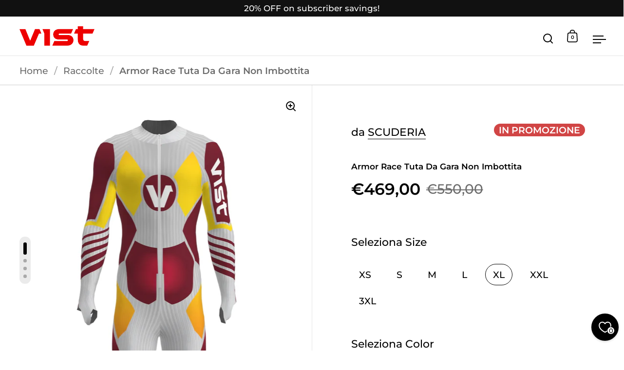

--- FILE ---
content_type: text/html; charset=utf-8
request_url: https://vist.it/it/products/armor-unpadded-race-suit-fis-afnvr210220800p000
body_size: 63626
content:
<!doctype html><html class="no-js" lang="it" dir="ltr">
<head>
	<script id="pandectes-rules">   /* PANDECTES-GDPR: DO NOT MODIFY AUTO GENERATED CODE OF THIS SCRIPT */      window.PandectesSettings = {"store":{"id":62169612497,"plan":"plus","theme":"Split","primaryLocale":"en","adminMode":false,"headless":false,"storefrontRootDomain":"","checkoutRootDomain":"","storefrontAccessToken":""},"tsPublished":1718786354,"declaration":{"showPurpose":false,"showProvider":false,"showDateGenerated":false},"language":{"languageMode":"Single","fallbackLanguage":"en","languageDetection":"browser","languagesSupported":[]},"texts":{"managed":{"headerText":{"en":"We respect your privacy"},"consentText":{"en":"This website uses cookies to ensure you get the best experience."},"dismissButtonText":{"en":"Ok"},"linkText":{"en":"Learn more"},"imprintText":{"en":"Imprint"},"preferencesButtonText":{"en":"Preferences"},"allowButtonText":{"en":"Accept"},"denyButtonText":{"en":"Decline"},"leaveSiteButtonText":{"en":"Leave this site"},"cookiePolicyText":{"en":"Cookie policy"},"preferencesPopupTitleText":{"en":"Manage consent preferences"},"preferencesPopupIntroText":{"en":"We use cookies to optimize website functionality, analyze the performance, and provide personalized experience to you. Some cookies are essential to make the website operate and function correctly. Those cookies cannot be disabled. In this window you can manage your preference of cookies."},"preferencesPopupCloseButtonText":{"en":"Close"},"preferencesPopupAcceptAllButtonText":{"en":"Accept all"},"preferencesPopupRejectAllButtonText":{"en":"Reject all"},"preferencesPopupSaveButtonText":{"en":"Save preferences"},"accessSectionTitleText":{"en":"Data portability"},"accessSectionParagraphText":{"en":"You have the right to request access to your data at any time."},"rectificationSectionTitleText":{"en":"Data Rectification"},"rectificationSectionParagraphText":{"en":"You have the right to request your data to be updated whenever you think it is appropriate."},"erasureSectionTitleText":{"en":"Right to be forgotten"},"erasureSectionParagraphText":{"en":"You have the right to ask all your data to be erased. After that, you will no longer be able to access your account."},"declIntroText":{"en":"We use cookies to optimize website functionality, analyze the performance, and provide personalized experience to you. Some cookies are essential to make the website operate and function correctly. Those cookies cannot be disabled. In this window you can manage your preference of cookies."}},"categories":{"strictlyNecessaryCookiesTitleText":{"en":"Strictly necessary cookies"},"functionalityCookiesTitleText":{"en":"Functional cookies"},"performanceCookiesTitleText":{"en":"Performance cookies"},"targetingCookiesTitleText":{"en":"Targeting cookies"},"unclassifiedCookiesTitleText":{"en":"Unclassified cookies"},"strictlyNecessaryCookiesDescriptionText":{"en":"These cookies are essential in order to enable you to move around the website and use its features, such as accessing secure areas of the website. The website cannot function properly without these cookies."},"functionalityCookiesDescriptionText":{"en":"These cookies enable the site to provide enhanced functionality and personalisation. They may be set by us or by third party providers whose services we have added to our pages. If you do not allow these cookies then some or all of these services may not function properly."},"performanceCookiesDescriptionText":{"en":"These cookies enable us to monitor and improve the performance of our website. For example, they allow us to count visits, identify traffic sources and see which parts of the site are most popular."},"targetingCookiesDescriptionText":{"en":"These cookies may be set through our site by our advertising partners. They may be used by those companies to build a profile of your interests and show you relevant adverts on other sites.    They do not store directly personal information, but are based on uniquely identifying your browser and internet device. If you do not allow these cookies, you will experience less targeted advertising."},"unclassifiedCookiesDescriptionText":{"en":"Unclassified cookies are cookies that we are in the process of classifying, together with the providers of individual cookies."}},"auto":{"declName":{"en":"Name"},"declPath":{"en":"Path"},"declType":{"en":"Type"},"declDomain":{"en":"Domain"},"declPurpose":{"en":"Purpose"},"declProvider":{"en":"Provider"},"declRetention":{"en":"Retention"},"declFirstParty":{"en":"First-party"},"declThirdParty":{"en":"Third-party"},"declSeconds":{"en":"seconds"},"declMinutes":{"en":"minutes"},"declHours":{"en":"hours"},"declDays":{"en":"days"},"declMonths":{"en":"months"},"declYears":{"en":"years"},"declSession":{"en":"Session"},"cookiesDetailsText":{"en":"Cookies details"},"preferencesPopupAlwaysAllowedText":{"en":"Always allowed"},"submitButton":{"en":"Submit"},"submittingButton":{"en":"Submitting..."},"cancelButton":{"en":"Cancel"},"guestsSupportInfoText":{"en":"Please login with your customer account to further proceed."},"guestsSupportEmailPlaceholder":{"en":"E-mail address"},"guestsSupportEmailValidationError":{"en":"Email is not valid"},"guestsSupportEmailSuccessTitle":{"en":"Thank you for your request"},"guestsSupportEmailFailureTitle":{"en":"A problem occurred"},"guestsSupportEmailSuccessMessage":{"en":"If you are registered as a customer of this store, you will soon receive an email with instructions on how to proceed."},"guestsSupportEmailFailureMessage":{"en":"Your request was not submitted. Please try again and if problem persists, contact store owner for assistance."},"confirmationSuccessTitle":{"en":"Your request is verified"},"confirmationFailureTitle":{"en":"A problem occurred"},"confirmationSuccessMessage":{"en":"We will soon get back to you as to your request."},"confirmationFailureMessage":{"en":"Your request was not verified. Please try again and if problem persists, contact store owner for assistance"},"consentSectionTitleText":{"en":"Your cookie consent"},"consentSectionNoConsentText":{"en":"You have not consented to the cookies policy of this website."},"consentSectionConsentedText":{"en":"You consented to the cookies policy of this website on"},"consentStatus":{"en":"Consent preference"},"consentDate":{"en":"Consent date"},"consentId":{"en":"Consent ID"},"consentSectionChangeConsentActionText":{"en":"Change consent preference"},"accessSectionGDPRRequestsActionText":{"en":"Data subject requests"},"accessSectionAccountInfoActionText":{"en":"Personal data"},"accessSectionOrdersRecordsActionText":{"en":"Orders"},"accessSectionDownloadReportActionText":{"en":"Request export"},"rectificationCommentPlaceholder":{"en":"Describe what you want to be updated"},"rectificationCommentValidationError":{"en":"Comment is required"},"rectificationSectionEditAccountActionText":{"en":"Request an update"},"erasureSectionRequestDeletionActionText":{"en":"Request personal data deletion"}}},"library":{"previewMode":false,"fadeInTimeout":0,"defaultBlocked":0,"showLink":true,"showImprintLink":false,"enabled":true,"cookie":{"name":"_pandectes_gdpr","expiryDays":365,"secure":true,"domain":""},"dismissOnScroll":false,"dismissOnWindowClick":false,"dismissOnTimeout":false,"palette":{"popup":{"background":"#FFFFFF","backgroundForCalculations":{"a":1,"b":255,"g":255,"r":255},"text":"#000000"},"button":{"background":"transparent","backgroundForCalculations":{"a":1,"b":255,"g":255,"r":255},"text":"#000000","textForCalculation":{"a":1,"b":0,"g":0,"r":0},"border":"#000000"}},"content":{"href":"https://vist.it/policies/privacy-policy","imprintHref":"/","close":"&#10005;","target":"_blank","logo":"<img class=\"cc-banner-logo\" height=\"40\" width=\"40\" src=\"https://cdn.shopify.com/s/files/1/0621/6961/2497/t/5/assets/pandectes-logo.png?v=1718786354\" alt=\"VIST Italy Srl\" />"},"window":"<div role=\"dialog\" aria-live=\"polite\" aria-label=\"cookieconsent\" aria-describedby=\"cookieconsent:desc\" id=\"pandectes-banner\" class=\"cc-window-wrapper cc-bottom-wrapper\"><div class=\"pd-cookie-banner-window cc-window {{classes}}\"><!--googleoff: all-->{{children}}<!--googleon: all--></div></div>","compliance":{"custom":"<div class=\"cc-compliance cc-highlight\">{{preferences}}{{allow}}{{dismiss}}{{deny}}</div>"},"type":"custom","layouts":{"basic":"{{logo}}{{messagelink}}{{compliance}}{{close}}"},"position":"bottom","theme":"wired","revokable":true,"animateRevokable":false,"revokableReset":false,"revokableLogoUrl":"","revokablePlacement":"bottom-left","revokableMarginHorizontal":15,"revokableMarginVertical":15,"static":false,"autoAttach":true,"hasTransition":true,"blacklistPage":[""]},"geolocation":{"brOnly":false,"caOnly":false,"euOnly":false},"dsr":{"guestsSupport":false,"accessSectionDownloadReportAuto":false},"banner":{"resetTs":1662379612,"extraCss":"        .cc-banner-logo {max-width: 24em!important;}    @media(min-width: 768px) {.cc-window.cc-floating{max-width: 24em!important;width: 24em!important;}}    .cc-message, .pd-cookie-banner-window .cc-header, .cc-logo {text-align: left}    .cc-window-wrapper{z-index: 2147483647;}    .cc-window{z-index: 2147483647;font-family: inherit;}    .pd-cookie-banner-window .cc-header{font-family: inherit;}    .pd-cp-ui{font-family: inherit; background-color: #FFFFFF;color:#000000;}    button.pd-cp-btn, a.pd-cp-btn{}    input + .pd-cp-preferences-slider{background-color: rgba(0, 0, 0, 0.3)}    .pd-cp-scrolling-section::-webkit-scrollbar{background-color: rgba(0, 0, 0, 0.3)}    input:checked + .pd-cp-preferences-slider{background-color: rgba(0, 0, 0, 1)}    .pd-cp-scrolling-section::-webkit-scrollbar-thumb {background-color: rgba(0, 0, 0, 1)}    .pd-cp-ui-close{color:#000000;}    .pd-cp-preferences-slider:before{background-color: #FFFFFF}    .pd-cp-title:before {border-color: #000000!important}    .pd-cp-preferences-slider{background-color:#000000}    .pd-cp-toggle{color:#000000!important}    @media(max-width:699px) {.pd-cp-ui-close-top svg {fill: #000000}}    .pd-cp-toggle:hover,.pd-cp-toggle:visited,.pd-cp-toggle:active{color:#000000!important}    .pd-cookie-banner-window {box-shadow: 0 0 18px rgb(0 0 0 / 20%);}  ","customJavascript":null,"showPoweredBy":false,"revokableTrigger":false,"hybridStrict":false,"cookiesBlockedByDefault":"0","isActive":true,"implicitSavePreferences":true,"cookieIcon":false,"blockBots":false,"showCookiesDetails":true,"hasTransition":true,"blockingPage":false,"showOnlyLandingPage":false,"leaveSiteUrl":"https://www.google.com","linkRespectStoreLang":false},"cookies":{"0":[{"name":"keep_alive","domain":"vist-skiwear.myshopify.com","path":"/","provider":"Shopify","firstParty":true,"retention":"14 day(s)","expires":14,"unit":"declDays","purpose":{"en":"Used in connection with buyer localization."}},{"name":"cart_currency","domain":"vist-skiwear.myshopify.com","path":"/","provider":"Shopify","firstParty":true,"retention":"14 day(s)","expires":14,"unit":"declDays","purpose":{"en":"The cookie is necessary for the secure checkout and payment function on the website. This function is provided by shopify.com."}},{"name":"secure_customer_sig","domain":"vist-skiwear.myshopify.com","path":"/","provider":"Shopify","firstParty":true,"retention":"1 year(s)","expires":1,"unit":"declYears","purpose":{"en":"Used in connection with customer login."}},{"name":"localization","domain":"vist-skiwear.myshopify.com","path":"/en-us","provider":"Shopify","firstParty":true,"retention":"1 year(s)","expires":1,"unit":"declYears","purpose":{"en":"Shopify store localization"}}],"1":[{"name":"_landing_page","domain":".vist-skiwear.myshopify.com","path":"/","provider":"Shopify","firstParty":true,"retention":"14 day(s)","expires":14,"unit":"declDays","purpose":{"en":"Tracks landing pages."}},{"name":"_y","domain":".vist-skiwear.myshopify.com","path":"/","provider":"Shopify","firstParty":true,"retention":"1 year(s)","expires":1,"unit":"declYears","purpose":{"en":"Shopify analytics."}},{"name":"_s","domain":".vist-skiwear.myshopify.com","path":"/","provider":"Shopify","firstParty":true,"retention":"30 minute(s)","expires":30,"unit":"declMinutes","purpose":{"en":"Shopify analytics."}},{"name":"_shopify_sa_t","domain":".vist-skiwear.myshopify.com","path":"/","provider":"Shopify","firstParty":true,"retention":"30 minute(s)","expires":30,"unit":"declMinutes","purpose":{"en":"Shopify analytics relating to marketing & referrals."}},{"name":"_shopify_y","domain":".vist-skiwear.myshopify.com","path":"/","provider":"Shopify","firstParty":true,"retention":"1 year(s)","expires":1,"unit":"declYears","purpose":{"en":"Shopify analytics."}},{"name":"_shopify_sa_p","domain":".vist-skiwear.myshopify.com","path":"/","provider":"Shopify","firstParty":true,"retention":"30 minute(s)","expires":30,"unit":"declMinutes","purpose":{"en":"Shopify analytics relating to marketing & referrals."}},{"name":"_shopify_s","domain":".vist-skiwear.myshopify.com","path":"/","provider":"Shopify","firstParty":true,"retention":"30 minute(s)","expires":30,"unit":"declMinutes","purpose":{"en":"Shopify analytics."}},{"name":"_orig_referrer","domain":".vist-skiwear.myshopify.com","path":"/","provider":"Shopify","firstParty":true,"retention":"14 day(s)","expires":14,"unit":"declDays","purpose":{"en":"Tracks landing pages."}}],"2":[],"4":[],"8":[]},"blocker":{"isActive":false,"googleConsentMode":{"id":"","analyticsId":"","isActive":false,"adStorageCategory":4,"analyticsStorageCategory":2,"personalizationStorageCategory":1,"functionalityStorageCategory":1,"customEvent":true,"securityStorageCategory":0,"redactData":true,"urlPassthrough":false},"facebookPixel":{"id":"","isActive":false,"ldu":false},"rakuten":{"isActive":false,"cmp":false,"ccpa":false},"defaultBlocked":0,"patterns":{"whiteList":[],"blackList":{"1":[],"2":[],"4":[],"8":[]},"iframesWhiteList":[],"iframesBlackList":{"1":[],"2":[],"4":[],"8":[]},"beaconsWhiteList":[],"beaconsBlackList":{"1":[],"2":[],"4":[],"8":[]}}}}      !function(){"use strict";window.PandectesRules=window.PandectesRules||{},window.PandectesRules.manualBlacklist={1:[],2:[],4:[]},window.PandectesRules.blacklistedIFrames={1:[],2:[],4:[]},window.PandectesRules.blacklistedCss={1:[],2:[],4:[]},window.PandectesRules.blacklistedBeacons={1:[],2:[],4:[]};var e="javascript/blocked";function t(e){return new RegExp(e.replace(/[/\\.+?$()]/g,"\\$&").replace("*","(.*)"))}var n=function(e){var t=arguments.length>1&&void 0!==arguments[1]?arguments[1]:"log";new URLSearchParams(window.location.search).get("log")&&console[t]("PandectesRules: ".concat(e))};function a(e){var t=document.createElement("script");t.async=!0,t.src=e,document.head.appendChild(t)}function r(e,t){var n=Object.keys(e);if(Object.getOwnPropertySymbols){var a=Object.getOwnPropertySymbols(e);t&&(a=a.filter((function(t){return Object.getOwnPropertyDescriptor(e,t).enumerable}))),n.push.apply(n,a)}return n}function o(e){for(var t=1;t<arguments.length;t++){var n=null!=arguments[t]?arguments[t]:{};t%2?r(Object(n),!0).forEach((function(t){c(e,t,n[t])})):Object.getOwnPropertyDescriptors?Object.defineProperties(e,Object.getOwnPropertyDescriptors(n)):r(Object(n)).forEach((function(t){Object.defineProperty(e,t,Object.getOwnPropertyDescriptor(n,t))}))}return e}function i(e){var t=function(e,t){if("object"!=typeof e||!e)return e;var n=e[Symbol.toPrimitive];if(void 0!==n){var a=n.call(e,t||"default");if("object"!=typeof a)return a;throw new TypeError("@@toPrimitive must return a primitive value.")}return("string"===t?String:Number)(e)}(e,"string");return"symbol"==typeof t?t:t+""}function s(e){return s="function"==typeof Symbol&&"symbol"==typeof Symbol.iterator?function(e){return typeof e}:function(e){return e&&"function"==typeof Symbol&&e.constructor===Symbol&&e!==Symbol.prototype?"symbol":typeof e},s(e)}function c(e,t,n){return(t=i(t))in e?Object.defineProperty(e,t,{value:n,enumerable:!0,configurable:!0,writable:!0}):e[t]=n,e}function l(e,t){return function(e){if(Array.isArray(e))return e}(e)||function(e,t){var n=null==e?null:"undefined"!=typeof Symbol&&e[Symbol.iterator]||e["@@iterator"];if(null!=n){var a,r,o,i,s=[],c=!0,l=!1;try{if(o=(n=n.call(e)).next,0===t){if(Object(n)!==n)return;c=!1}else for(;!(c=(a=o.call(n)).done)&&(s.push(a.value),s.length!==t);c=!0);}catch(e){l=!0,r=e}finally{try{if(!c&&null!=n.return&&(i=n.return(),Object(i)!==i))return}finally{if(l)throw r}}return s}}(e,t)||u(e,t)||function(){throw new TypeError("Invalid attempt to destructure non-iterable instance.\nIn order to be iterable, non-array objects must have a [Symbol.iterator]() method.")}()}function d(e){return function(e){if(Array.isArray(e))return f(e)}(e)||function(e){if("undefined"!=typeof Symbol&&null!=e[Symbol.iterator]||null!=e["@@iterator"])return Array.from(e)}(e)||u(e)||function(){throw new TypeError("Invalid attempt to spread non-iterable instance.\nIn order to be iterable, non-array objects must have a [Symbol.iterator]() method.")}()}function u(e,t){if(e){if("string"==typeof e)return f(e,t);var n=Object.prototype.toString.call(e).slice(8,-1);return"Object"===n&&e.constructor&&(n=e.constructor.name),"Map"===n||"Set"===n?Array.from(e):"Arguments"===n||/^(?:Ui|I)nt(?:8|16|32)(?:Clamped)?Array$/.test(n)?f(e,t):void 0}}function f(e,t){(null==t||t>e.length)&&(t=e.length);for(var n=0,a=new Array(t);n<t;n++)a[n]=e[n];return a}var p=window.PandectesRulesSettings||window.PandectesSettings,g=!(void 0===window.dataLayer||!Array.isArray(window.dataLayer)||!window.dataLayer.some((function(e){return"pandectes_full_scan"===e.event}))),y=function(){var e,t=arguments.length>0&&void 0!==arguments[0]?arguments[0]:"_pandectes_gdpr",n=("; "+document.cookie).split("; "+t+"=");if(n.length<2)e={};else{var a=n.pop().split(";");e=window.atob(a.shift())}var r=function(e){try{return JSON.parse(e)}catch(e){return!1}}(e);return!1!==r?r:e}(),h=p.banner.isActive,v=p.blocker,w=v.defaultBlocked,m=v.patterns,b=y&&null!==y.preferences&&void 0!==y.preferences?y.preferences:null,k=g?0:h?null===b?w:b:0,_={1:!(1&k),2:!(2&k),4:!(4&k)},S=m.blackList,L=m.whiteList,C=m.iframesBlackList,A=m.iframesWhiteList,P=m.beaconsBlackList,O=m.beaconsWhiteList,E={blackList:[],whiteList:[],iframesBlackList:{1:[],2:[],4:[],8:[]},iframesWhiteList:[],beaconsBlackList:{1:[],2:[],4:[],8:[]},beaconsWhiteList:[]};[1,2,4].map((function(e){var n;_[e]||((n=E.blackList).push.apply(n,d(S[e].length?S[e].map(t):[])),E.iframesBlackList[e]=C[e].length?C[e].map(t):[],E.beaconsBlackList[e]=P[e].length?P[e].map(t):[])})),E.whiteList=L.length?L.map(t):[],E.iframesWhiteList=A.length?A.map(t):[],E.beaconsWhiteList=O.length?O.map(t):[];var j={scripts:[],iframes:{1:[],2:[],4:[]},beacons:{1:[],2:[],4:[]},css:{1:[],2:[],4:[]}},B=function(t,n){return t&&(!n||n!==e)&&(!E.blackList||E.blackList.some((function(e){return e.test(t)})))&&(!E.whiteList||E.whiteList.every((function(e){return!e.test(t)})))},I=function(e,t){var n=E.iframesBlackList[t],a=E.iframesWhiteList;return e&&(!n||n.some((function(t){return t.test(e)})))&&(!a||a.every((function(t){return!t.test(e)})))},R=function(e,t){var n=E.beaconsBlackList[t],a=E.beaconsWhiteList;return e&&(!n||n.some((function(t){return t.test(e)})))&&(!a||a.every((function(t){return!t.test(e)})))},T=new MutationObserver((function(e){for(var t=0;t<e.length;t++)for(var n=e[t].addedNodes,a=0;a<n.length;a++){var r=n[a],o=r.dataset&&r.dataset.cookiecategory;if(1===r.nodeType&&"LINK"===r.tagName){var i=r.dataset&&r.dataset.href;if(i&&o)switch(o){case"functionality":case"C0001":j.css[1].push(i);break;case"performance":case"C0002":j.css[2].push(i);break;case"targeting":case"C0003":j.css[4].push(i)}}}})),D=new MutationObserver((function(t){for(var a=0;a<t.length;a++)for(var r=t[a].addedNodes,o=function(){var t=r[i],a=t.src||t.dataset&&t.dataset.src,o=t.dataset&&t.dataset.cookiecategory;if(1===t.nodeType&&"IFRAME"===t.tagName){if(a){var s=!1;I(a,1)||"functionality"===o||"C0001"===o?(s=!0,j.iframes[1].push(a)):I(a,2)||"performance"===o||"C0002"===o?(s=!0,j.iframes[2].push(a)):(I(a,4)||"targeting"===o||"C0003"===o)&&(s=!0,j.iframes[4].push(a)),s&&(t.removeAttribute("src"),t.setAttribute("data-src",a))}}else if(1===t.nodeType&&"IMG"===t.tagName){if(a){var c=!1;R(a,1)?(c=!0,j.beacons[1].push(a)):R(a,2)?(c=!0,j.beacons[2].push(a)):R(a,4)&&(c=!0,j.beacons[4].push(a)),c&&(t.removeAttribute("src"),t.setAttribute("data-src",a))}}else if(1===t.nodeType&&"LINK"===t.tagName){var l=t.dataset&&t.dataset.href;if(l&&o)switch(o){case"functionality":case"C0001":j.css[1].push(l);break;case"performance":case"C0002":j.css[2].push(l);break;case"targeting":case"C0003":j.css[4].push(l)}}else if(1===t.nodeType&&"SCRIPT"===t.tagName){var d=t.type,u=!1;if(B(a,d)?(n("rule blocked: ".concat(a)),u=!0):a&&o?n("manually blocked @ ".concat(o,": ").concat(a)):o&&n("manually blocked @ ".concat(o,": inline code")),u){j.scripts.push([t,d]),t.type=e;t.addEventListener("beforescriptexecute",(function n(a){t.getAttribute("type")===e&&a.preventDefault(),t.removeEventListener("beforescriptexecute",n)})),t.parentElement&&t.parentElement.removeChild(t)}}},i=0;i<r.length;i++)o()})),N=document.createElement,z={src:Object.getOwnPropertyDescriptor(HTMLScriptElement.prototype,"src"),type:Object.getOwnPropertyDescriptor(HTMLScriptElement.prototype,"type")};window.PandectesRules.unblockCss=function(e){var t=j.css[e]||[];t.length&&n("Unblocking CSS for ".concat(e)),t.forEach((function(e){var t=document.querySelector('link[data-href^="'.concat(e,'"]'));t.removeAttribute("data-href"),t.href=e})),j.css[e]=[]},window.PandectesRules.unblockIFrames=function(e){var t=j.iframes[e]||[];t.length&&n("Unblocking IFrames for ".concat(e)),E.iframesBlackList[e]=[],t.forEach((function(e){var t=document.querySelector('iframe[data-src^="'.concat(e,'"]'));t.removeAttribute("data-src"),t.src=e})),j.iframes[e]=[]},window.PandectesRules.unblockBeacons=function(e){var t=j.beacons[e]||[];t.length&&n("Unblocking Beacons for ".concat(e)),E.beaconsBlackList[e]=[],t.forEach((function(e){var t=document.querySelector('img[data-src^="'.concat(e,'"]'));t.removeAttribute("data-src"),t.src=e})),j.beacons[e]=[]},window.PandectesRules.unblockInlineScripts=function(e){var t=1===e?"functionality":2===e?"performance":"targeting",a=document.querySelectorAll('script[type="javascript/blocked"][data-cookiecategory="'.concat(t,'"]'));n("unblockInlineScripts: ".concat(a.length," in ").concat(t)),a.forEach((function(e){var t=document.createElement("script");t.type="text/javascript",e.hasAttribute("src")?t.src=e.getAttribute("src"):t.textContent=e.textContent,document.head.appendChild(t),e.parentNode.removeChild(e)}))},window.PandectesRules.unblock=function(e){e.length<1?(E.blackList=[],E.whiteList=[],E.iframesBlackList=[],E.iframesWhiteList=[]):(E.blackList&&(E.blackList=E.blackList.filter((function(t){return e.every((function(e){return"string"==typeof e?!t.test(e):e instanceof RegExp?t.toString()!==e.toString():void 0}))}))),E.whiteList&&(E.whiteList=[].concat(d(E.whiteList),d(e.map((function(e){if("string"==typeof e){var n=".*"+t(e)+".*";if(E.whiteList.every((function(e){return e.toString()!==n.toString()})))return new RegExp(n)}else if(e instanceof RegExp&&E.whiteList.every((function(t){return t.toString()!==e.toString()})))return e;return null})).filter(Boolean)))));var a=0;d(j.scripts).forEach((function(e,t){var n=l(e,2),r=n[0],o=n[1];if(function(e){var t=e.getAttribute("src");return E.blackList&&E.blackList.every((function(e){return!e.test(t)}))||E.whiteList&&E.whiteList.some((function(e){return e.test(t)}))}(r)){for(var i=document.createElement("script"),s=0;s<r.attributes.length;s++){var c=r.attributes[s];"src"!==c.name&&"type"!==c.name&&i.setAttribute(c.name,r.attributes[s].value)}i.setAttribute("src",r.src),i.setAttribute("type",o||"application/javascript"),document.head.appendChild(i),j.scripts.splice(t-a,1),a++}})),0==E.blackList.length&&0===E.iframesBlackList[1].length&&0===E.iframesBlackList[2].length&&0===E.iframesBlackList[4].length&&0===E.beaconsBlackList[1].length&&0===E.beaconsBlackList[2].length&&0===E.beaconsBlackList[4].length&&(n("Disconnecting observers"),D.disconnect(),T.disconnect())};var x=p.store,M=x.adminMode,U=x.headless,F=x.storefrontRootDomain,W=x.checkoutRootDomain,H=x.storefrontAccessToken,G=p.banner.isActive,q=p.blocker.defaultBlocked;G&&function(e){if(window.Shopify&&window.Shopify.customerPrivacy)e();else{var t=null;window.Shopify&&window.Shopify.loadFeatures&&window.Shopify.trackingConsent?e():t=setInterval((function(){window.Shopify&&window.Shopify.loadFeatures&&(clearInterval(t),window.Shopify.loadFeatures([{name:"consent-tracking-api",version:"0.1"}],(function(t){t?n("Shopify.customerPrivacy API - failed to load"):(n("shouldShowBanner() -> ".concat(window.Shopify.trackingConsent.shouldShowBanner()," | saleOfDataRegion() -> ").concat(window.Shopify.trackingConsent.saleOfDataRegion())),e())})))}),10)}}((function(){!function(){var e=window.Shopify.trackingConsent;if(!1!==e.shouldShowBanner()||null!==b||7!==q)try{var t=M&&!(window.Shopify&&window.Shopify.AdminBarInjector),a={preferences:!(1&k)||g||t,analytics:!(2&k)||g||t,marketing:!(4&k)||g||t};U&&(a.headlessStorefront=!0,a.storefrontRootDomain=null!=F&&F.length?F:window.location.hostname,a.checkoutRootDomain=null!=W&&W.length?W:"checkout.".concat(window.location.hostname),a.storefrontAccessToken=null!=H&&H.length?H:""),e.firstPartyMarketingAllowed()===a.marketing&&e.analyticsProcessingAllowed()===a.analytics&&e.preferencesProcessingAllowed()===a.preferences||e.setTrackingConsent(a,(function(e){e&&e.error?n("Shopify.customerPrivacy API - failed to setTrackingConsent"):n("setTrackingConsent(".concat(JSON.stringify(a),")"))}))}catch(e){n("Shopify.customerPrivacy API - exception")}}(),function(){if(U){var e=window.Shopify.trackingConsent,t=e.currentVisitorConsent();if(navigator.globalPrivacyControl&&""===t.sale_of_data){var a={sale_of_data:!1,headlessStorefront:!0};a.storefrontRootDomain=null!=F&&F.length?F:window.location.hostname,a.checkoutRootDomain=null!=W&&W.length?W:"checkout.".concat(window.location.hostname),a.storefrontAccessToken=null!=H&&H.length?H:"",e.setTrackingConsent(a,(function(e){e&&e.error?n("Shopify.customerPrivacy API - failed to setTrackingConsent({".concat(JSON.stringify(a),")")):n("setTrackingConsent(".concat(JSON.stringify(a),")"))}))}}}()}));var J=["AT","BE","BG","HR","CY","CZ","DK","EE","FI","FR","DE","GR","HU","IE","IT","LV","LT","LU","MT","NL","PL","PT","RO","SK","SI","ES","SE","GB","LI","NO","IS"],K=p.banner,V=K.isActive,$=K.hybridStrict,Y=p.geolocation,Z=Y.caOnly,Q=void 0!==Z&&Z,X=Y.euOnly,ee=void 0!==X&&X,te=Y.brOnly,ne=void 0!==te&&te,ae=Y.jpOnly,re=void 0!==ae&&ae,oe=Y.thOnly,ie=void 0!==oe&&oe,se=Y.chOnly,ce=void 0!==se&&se,le=Y.zaOnly,de=void 0!==le&&le,ue=Y.canadaOnly,fe=void 0!==ue&&ue,pe=Y.globalVisibility,ge=void 0===pe||pe,ye=p.blocker.googleConsentMode,he=ye.isActive,ve=ye.customEvent,we=ye.id,me=void 0===we?"":we,be=ye.analyticsId,ke=void 0===be?"":be,_e=ye.adwordsId,Se=void 0===_e?"":_e,Le=ye.redactData,Ce=ye.urlPassthrough,Ae=ye.adStorageCategory,Pe=ye.analyticsStorageCategory,Oe=ye.functionalityStorageCategory,Ee=ye.personalizationStorageCategory,je=ye.securityStorageCategory,Be=ye.dataLayerProperty,Ie=void 0===Be?"dataLayer":Be,Re=ye.waitForUpdate,Te=void 0===Re?0:Re,De=ye.useNativeChannel,Ne=void 0!==De&&De;function ze(){window[Ie].push(arguments)}window[Ie]=window[Ie]||[];var xe,Me,Ue={hasInitialized:!1,useNativeChannel:!1,ads_data_redaction:!1,url_passthrough:!1,data_layer_property:"dataLayer",storage:{ad_storage:"granted",ad_user_data:"granted",ad_personalization:"granted",analytics_storage:"granted",functionality_storage:"granted",personalization_storage:"granted",security_storage:"granted"}};if(V&&he){var Fe=k&Ae?"denied":"granted",We=k&Pe?"denied":"granted",He=k&Oe?"denied":"granted",Ge=k&Ee?"denied":"granted",qe=k&je?"denied":"granted";Ue.hasInitialized=!0,Ue.useNativeChannel=Ne,Ue.ads_data_redaction="denied"===Fe&&Le,Ue.url_passthrough=Ce,Ue.storage.ad_storage=Fe,Ue.storage.ad_user_data=Fe,Ue.storage.ad_personalization=Fe,Ue.storage.analytics_storage=We,Ue.storage.functionality_storage=He,Ue.storage.personalization_storage=Ge,Ue.storage.security_storage=qe,Te&&(Ue.storage.wait_for_update="denied"===We||"denied"===Fe?Te:0),Ue.data_layer_property=Ie||"dataLayer",Ue.ads_data_redaction&&ze("set","ads_data_redaction",Ue.ads_data_redaction),Ue.url_passthrough&&ze("set","url_passthrough",Ue.url_passthrough),Ue.useNativeChannel&&(window[Ie].push=function(){for(var e=arguments.length,t=new Array(e),n=0;n<e;n++)t[n]=arguments[n];if(t&&t[0]){var a=t[0][0],r=t[0][1],o=t[0][2],i=o&&"object"===s(o)&&4===Object.values(o).length&&o.ad_storage&&o.analytics_storage&&o.ad_user_data&&o.ad_personalization;if("consent"===a&&i)if("default"===r)o.functionality_storage=Ue.storage.functionality_storage,o.personalization_storage=Ue.storage.personalization_storage,o.security_storage="granted",Ue.storage.wait_for_update&&(o.wait_for_update=Ue.storage.wait_for_update);else if("update"===r){try{var c=window.Shopify.customerPrivacy.preferencesProcessingAllowed()?"granted":"denied";o.functionality_storage=c,o.personalization_storage=c}catch(e){}o.security_storage="granted"}}return Array.prototype.push.apply(this,t)}),function(){!1===Ne?console.log("Pandectes: Google Consent Mode (av2)"):console.log("Pandectes: Google Consent Mode (av2nc)");ge&&!$?ze("consent","default",Ue.storage):(console.log(b),null===b?(ze("consent","default",o(o({},Ue.storage),{},{region:[].concat(d(ee||$?J:[]),d(Q&&!$?["US-CA","US-VA","US-CT","US-UT","US-CO"]:[]),d(ne&&!$?["BR"]:[]),d(re&&!$?["JP"]:[]),d(fe&&!$?["CA"]:[]),d(ie&&!$?["TH"]:[]),d(ce&&!$?["CH"]:[]),d(de&&!$?["ZA"]:[]))})),ze("consent","default",{ad_storage:"granted",ad_user_data:"granted",ad_personalization:"granted",analytics_storage:"granted",functionality_storage:"granted",personalization_storage:"granted",security_storage:"granted"})):ze("consent","default",Ue.storage));(me.length||ke.length||Se.length)&&(window[Ue.data_layer_property].push({"pandectes.start":(new Date).getTime(),event:"pandectes-rules.min.js"}),(ke.length||Se.length)&&ze("js",new Date));var e="https://www.googletagmanager.com";if(me.length){var t=me.split(",");window[Ue.data_layer_property].push({"gtm.start":(new Date).getTime(),event:"gtm.js"});for(var n=0;n<t.length;n++){var r="dataLayer"!==Ue.data_layer_property?"&l=".concat(Ue.data_layer_property):"";a("".concat(e,"/gtm.js?id=").concat(t[n].trim()).concat(r))}}if(ke.length)for(var i=ke.split(","),s=0;s<i.length;s++){var c=i[s].trim();c.length&&(a("".concat(e,"/gtag/js?id=").concat(c)),ze("config",c,{send_page_view:!1}))}if(Se.length)for(var l=Se.split(","),u=0;u<l.length;u++){var f=l[u].trim();f.length&&(a("".concat(e,"/gtag/js?id=").concat(f)),ze("config",f,{allow_enhanced_conversions:!0}))}}()}V&&ve&&(Me=7===(xe=k)?"deny":0===xe?"allow":"mixed",window[Ie].push({event:"Pandectes_Consent_Update",pandectes_status:Me,pandectes_categories:{C0000:"allow",C0001:_[1]?"allow":"deny",C0002:_[2]?"allow":"deny",C0003:_[4]?"allow":"deny"}}));var Je=p.blocker,Ke=Je.klaviyoIsActive,Ve=Je.googleConsentMode.adStorageCategory;Ke&&window.addEventListener("PandectesEvent_OnConsent",(function(e){var t=e.detail.preferences;if(null!=t){var n=t&Ve?"denied":"granted";void 0!==window.klaviyo&&window.klaviyo.isIdentified()&&window.klaviyo.push(["identify",{ad_personalization:n,ad_user_data:n}])}})),p.banner.revokableTrigger&&window.addEventListener("PandectesEvent_OnInitialize",(function(){document.querySelectorAll('[href*="#reopenBanner"]').forEach((function(e){e.onclick=function(e){e.preventDefault(),window.Pandectes.fn.revokeConsent()}}))})),window.PandectesRules.gcm=Ue;var $e=p.banner.isActive,Ye=p.blocker.isActive;n("Prefs: ".concat(k," | Banner: ").concat($e?"on":"off"," | Blocker: ").concat(Ye?"on":"off"));var Ze=null===b&&/\/checkouts\//.test(window.location.pathname);0!==k&&!1===g&&Ye&&!Ze&&(n("Blocker will execute"),document.createElement=function(){for(var t=arguments.length,n=new Array(t),a=0;a<t;a++)n[a]=arguments[a];if("script"!==n[0].toLowerCase())return N.bind?N.bind(document).apply(void 0,n):N;var r=N.bind(document).apply(void 0,n);try{Object.defineProperties(r,{src:o(o({},z.src),{},{set:function(t){B(t,r.type)&&z.type.set.call(this,e),z.src.set.call(this,t)}}),type:o(o({},z.type),{},{get:function(){var t=z.type.get.call(this);return t===e||B(this.src,t)?null:t},set:function(t){var n=B(r.src,r.type)?e:t;z.type.set.call(this,n)}})}),r.setAttribute=function(t,n){if("type"===t){var a=B(r.src,r.type)?e:n;z.type.set.call(r,a)}else"src"===t?(B(n,r.type)&&z.type.set.call(r,e),z.src.set.call(r,n)):HTMLScriptElement.prototype.setAttribute.call(r,t,n)}}catch(e){console.warn("Yett: unable to prevent script execution for script src ",r.src,".\n",'A likely cause would be because you are using a third-party browser extension that monkey patches the "document.createElement" function.')}return r},D.observe(document.documentElement,{childList:!0,subtree:!0}),T.observe(document.documentElement,{childList:!0,subtree:!0}))}();
</script>

  <meta charset="utf-8">
  <meta name="viewport" content="width=device-width, initial-scale=1.0, height=device-height, minimum-scale=1.0">
  <meta http-equiv="X-UA-Compatible" content="IE=edge"><link rel="shortcut icon" href="//vist.it/cdn/shop/files/vist-ski-wear-logo-favicon.png?crop=center&height=48&v=1657889839&width=48" type="image/png" /><title>Armor Race Tuta Da Sci Aerodinamica Non Imbottita &ndash; VIST
</title><meta name="description" content="Armor Race Suit è una tuta aerodinamica senza imbottiture. Include una cerniera frontale, passante per il pollice e una tasca interna per lo skipass.">

<meta property="og:site_name" content="VIST">
<meta property="og:url" content="https://vist.it/it/products/armor-unpadded-race-suit-fis-afnvr210220800p000">
<meta property="og:title" content="Armor Race Tuta Da Sci Aerodinamica Non Imbottita">
<meta property="og:type" content="product">
<meta property="og:description" content="Armor Race Suit è una tuta aerodinamica senza imbottiture. Include una cerniera frontale, passante per il pollice e una tasca interna per lo skipass."><meta property="og:image" content="http://vist.it/cdn/shop/products/1208281ae06c6327685b35f0447bbc90.jpg?v=1728809663">
  <meta property="og:image:secure_url" content="https://vist.it/cdn/shop/products/1208281ae06c6327685b35f0447bbc90.jpg?v=1728809663">
  <meta property="og:image:width" content="1239">
  <meta property="og:image:height" content="1753"><meta property="og:price:amount" content="469,00">
  <meta property="og:price:currency" content="EUR"><meta name="twitter:card" content="summary_large_image">
<meta name="twitter:title" content="Armor Race Tuta Da Sci Aerodinamica Non Imbottita">
<meta name="twitter:description" content="Armor Race Suit è una tuta aerodinamica senza imbottiture. Include una cerniera frontale, passante per il pollice e una tasca interna per lo skipass."><script type="application/ld+json">
  [
    {
      "@context": "https://schema.org",
      "@type": "WebSite",
      "name": "VIST",
      "url": "https:\/\/vist.it"
    },
    {
      "@context": "https://schema.org",
      "@type": "Organization",
      "name": "VIST",
      "url": "https:\/\/vist.it"
    }
  ]
</script>

<script type="application/ld+json">
{
  "@context": "http://schema.org",
  "@type": "BreadcrumbList",
  "itemListElement": [
    {
      "@type": "ListItem",
      "position": 1,
      "name": "Home",
      "item": "https://vist.it"
    },{
        "@type": "ListItem",
        "position": 2,
        "name": "Armor Race Tuta Da Gara Non Imbottita",
        "item": "https://vist.it/it/products/armor-unpadded-race-suit-fis-afnvr210220800p000"
      }]
}
</script><script type="application/ld+json">
  {
    "@context": "http://schema.org",
    "@type": "Product",
    "name": "Armor Race Tuta Da Gara Non Imbottita",
    "url": "https:\/\/vist.it\/it\/products\/armor-unpadded-race-suit-fis-afnvr210220800p000",
    "offers": [{
          "@type" : "Offer","sku": "AFNVR21022#0800P000#FGIWIT#XS","gtin13": 2545000108779,"availability" : "http://schema.org/OutOfStock",
          "price" : 469.0,
          "priceCurrency" : "EUR",
          "url" : "https:\/\/vist.it\/it\/products\/armor-unpadded-race-suit-fis-afnvr210220800p000?variant=41437922754769"
        },
{
          "@type" : "Offer","sku": "AFNVR21022#0800P000#FGIWIT#S","gtin13": 8056893296602,"availability" : "http://schema.org/OutOfStock",
          "price" : 469.0,
          "priceCurrency" : "EUR",
          "url" : "https:\/\/vist.it\/it\/products\/armor-unpadded-race-suit-fis-afnvr210220800p000?variant=41437922787537"
        },
{
          "@type" : "Offer","sku": "AFNVR21022#0800P000#FGIWIT#M","gtin13": 8056893296619,"availability" : "http://schema.org/OutOfStock",
          "price" : 469.0,
          "priceCurrency" : "EUR",
          "url" : "https:\/\/vist.it\/it\/products\/armor-unpadded-race-suit-fis-afnvr210220800p000?variant=41437922820305"
        },
{
          "@type" : "Offer","sku": "AFNVR21022#0800P000#FGIWIT#L","gtin13": 8056893296626,"availability" : "http://schema.org/OutOfStock",
          "price" : 469.0,
          "priceCurrency" : "EUR",
          "url" : "https:\/\/vist.it\/it\/products\/armor-unpadded-race-suit-fis-afnvr210220800p000?variant=41437922853073"
        },
{
          "@type" : "Offer","sku": "AFNVR21022#0800P000#FGIWIT#XL","gtin13": 8056893296633,"availability" : "http://schema.org/InStock",
          "price" : 469.0,
          "priceCurrency" : "EUR",
          "url" : "https:\/\/vist.it\/it\/products\/armor-unpadded-race-suit-fis-afnvr210220800p000?variant=41437922885841"
        },
{
          "@type" : "Offer","sku": "AFNVR21022#0800P000#FGIWIT#XXL","gtin13": 2545000108786,"availability" : "http://schema.org/OutOfStock",
          "price" : 469.0,
          "priceCurrency" : "EUR",
          "url" : "https:\/\/vist.it\/it\/products\/armor-unpadded-race-suit-fis-afnvr210220800p000?variant=41437922918609"
        },
{
          "@type" : "Offer","sku": "AFNVR21022#0800P000#FGIWIT#3XL","gtin13": 2545000108793,"availability" : "http://schema.org/OutOfStock",
          "price" : 469.0,
          "priceCurrency" : "EUR",
          "url" : "https:\/\/vist.it\/it\/products\/armor-unpadded-race-suit-fis-afnvr210220800p000?variant=41437922951377"
        }
],
    "brand": {
      "@type": "Brand",
      "name": "SCUDERIA"
    },
    "description": "\n\n\nLa Armor Race Suit è una tuta aerodinamica non imbottita. Include, una zip frontale, una passante per il pollice e una tasca interna per lo ski pass.\n\n\n",
    "category": "Race Suit","sku": "AFNVR21022#0800P000#FGIWIT#XL",
    "image": {
      "@type": "ImageObject",
      "url": "https:\/\/vist.it\/cdn\/shop\/products\/1208281ae06c6327685b35f0447bbc90.jpg?v=1728809663",
      "image": "https:\/\/vist.it\/cdn\/shop\/products\/1208281ae06c6327685b35f0447bbc90.jpg?v=1728809663",
      "name": "Armor Race Tuta Da Gara Non Imbottita",
      "width": "1239",
      "height": "1753"
    }
  }
  </script><link rel="canonical" href="https://vist.it/it/products/armor-unpadded-race-suit-fis-afnvr210220800p000">

  <link rel="preconnect" href="https://cdn.shopify.com"><link rel="preconnect" href="https://fonts.shopifycdn.com" crossorigin><link href="//vist.it/cdn/shop/t/5/assets/theme.css?v=144491002085070517081722248113" as="style" rel="preload"><link href="//vist.it/cdn/shop/t/5/assets/section-header.css?v=107821480788610317671717503453" as="style" rel="preload"><link href="//vist.it/cdn/shop/t/5/assets/component-slider.css?v=8095672625576475451717503453" as="style" rel="preload"><link href="//vist.it/cdn/shop/t/5/assets/component-product-item.css?v=67732829052295125411717503453" as="style" rel="preload"><link href="//vist.it/cdn/shop/t/5/assets/section-main-product.css?v=178969911974351904171717503453" as="style" rel="preload"><link rel="preload" as="image" href="//vist.it/cdn/shop/products/1208281ae06c6327685b35f0447bbc90.jpg?v=1728809663&width=480" imagesrcset="//vist.it/cdn/shop/products/1208281ae06c6327685b35f0447bbc90.jpg?v=1728809663&width=240 240w,//vist.it/cdn/shop/products/1208281ae06c6327685b35f0447bbc90.jpg?v=1728809663&width=360 360w,//vist.it/cdn/shop/products/1208281ae06c6327685b35f0447bbc90.jpg?v=1728809663&width=420 420w,//vist.it/cdn/shop/products/1208281ae06c6327685b35f0447bbc90.jpg?v=1728809663&width=480 480w,//vist.it/cdn/shop/products/1208281ae06c6327685b35f0447bbc90.jpg?v=1728809663&width=640 640w,//vist.it/cdn/shop/products/1208281ae06c6327685b35f0447bbc90.jpg?v=1728809663&width=840 840w,//vist.it/cdn/shop/products/1208281ae06c6327685b35f0447bbc90.jpg?v=1728809663&width=1080 1080w" imagesizes="(max-width: 1024px) and (orientation: portrait) 100vw, (max-width: 768px) 100vw, 50vw"><link rel="preload" href="//vist.it/cdn/fonts/montserrat/montserrat_n6.1326b3e84230700ef15b3a29fb520639977513e0.woff2" as="font" type="font/woff2" crossorigin><link rel="preload" href="//vist.it/cdn/fonts/montserrat/montserrat_n5.07ef3781d9c78c8b93c98419da7ad4fbeebb6635.woff2" as="font" type="font/woff2" crossorigin><style>



@font-face {
  font-family: Montserrat;
  font-weight: 600;
  font-style: normal;
  font-display: swap;
  src: url("//vist.it/cdn/fonts/montserrat/montserrat_n6.1326b3e84230700ef15b3a29fb520639977513e0.woff2") format("woff2"),
       url("//vist.it/cdn/fonts/montserrat/montserrat_n6.652f051080eb14192330daceed8cd53dfdc5ead9.woff") format("woff");
}
@font-face {
  font-family: Montserrat;
  font-weight: 500;
  font-style: normal;
  font-display: swap;
  src: url("//vist.it/cdn/fonts/montserrat/montserrat_n5.07ef3781d9c78c8b93c98419da7ad4fbeebb6635.woff2") format("woff2"),
       url("//vist.it/cdn/fonts/montserrat/montserrat_n5.adf9b4bd8b0e4f55a0b203cdd84512667e0d5e4d.woff") format("woff");
}
@font-face {
  font-family: Montserrat;
  font-weight: 600;
  font-style: normal;
  font-display: swap;
  src: url("//vist.it/cdn/fonts/montserrat/montserrat_n6.1326b3e84230700ef15b3a29fb520639977513e0.woff2") format("woff2"),
       url("//vist.it/cdn/fonts/montserrat/montserrat_n6.652f051080eb14192330daceed8cd53dfdc5ead9.woff") format("woff");
}
@font-face {
  font-family: Montserrat;
  font-weight: 500;
  font-style: italic;
  font-display: swap;
  src: url("//vist.it/cdn/fonts/montserrat/montserrat_i5.d3a783eb0cc26f2fda1e99d1dfec3ebaea1dc164.woff2") format("woff2"),
       url("//vist.it/cdn/fonts/montserrat/montserrat_i5.76d414ea3d56bb79ef992a9c62dce2e9063bc062.woff") format("woff");
}
</style>
<style>

  :root {

    /* Main color scheme */

    --main-text: #000000;
    --main-text-hover: rgba(0, 0, 0, 0.82);
    --main-text-foreground: #fff;
    
    --main-background: #ffffff;
    --main-background-secondary: rgba(0, 0, 0, 0.18);
    --main-background-third: rgba(0, 0, 0, 0.03);
    --main-borders: rgba(0, 0, 0, 0.08);
    --grid-borders: rgba(0, 0, 0, 0.1);

    /* Header & sidebars color scheme */
    
    --header-text: #000000;
    --header-text-foreground: #fff;
    
    --header-background: #ffffff;
    --header-background-secondary: rgba(0, 0, 0, 0.18);
    --header-borders: rgba(0, 0, 0, 0.08);
    --header-grid-borders: rgba(0, 0, 0, 0.1);--cart-image-border: 1px solid #f1f1f1;/* Footer color scheme */

    --footer-text: ;
    --footer-text-foreground: #fff;
    
    --footer-background: ;
    --footer-background-secondary: ;
    --footer-borders: ;

    --grid-image-padding: 0%;
    --grid-image-background: rgba(0,0,0,0);

    /* Buttons radius */

    --buttons-radius: 30px;

    /* Font variables */

    --font-stack-headings: Montserrat, sans-serif;
    --font-weight-headings: 600;
    --font-style-headings: normal;

    --font-stack-body: Montserrat, sans-serif;
    --font-weight-body: 500;--font-weight-body-bold: 600;--font-style-body: normal;

    --base-headings-size: 28;
    --base-headings-line: 1.1;
    --base-body-size: 22;
    --base-body-line: 1.6;

  }

  select, .regular-select-cover, .facets__disclosure:after {
    background-image: url("data:image/svg+xml,%0A%3Csvg width='14' height='9' viewBox='0 0 14 9' fill='none' xmlns='http://www.w3.org/2000/svg'%3E%3Cpath d='M8.42815 7.47604L7.01394 8.89025L0.528658 2.40497L1.94287 0.990753L8.42815 7.47604Z' fill='rgb(0, 0, 0)'/%3E%3Cpath d='M6.98591 8.89025L5.5717 7.47604L12.057 0.990755L13.4712 2.40497L6.98591 8.89025Z' fill='rgb(0, 0, 0)'/%3E%3C/svg%3E%0A");
  }</style><link href="//vist.it/cdn/shop/t/5/assets/theme.css?v=144491002085070517081722248113" rel="stylesheet" type="text/css" media="all" />

  <script>window.performance && window.performance.mark && window.performance.mark('shopify.content_for_header.start');</script><meta name="google-site-verification" content="6a-Nw3CGJavJzQotKP58qfyyaUAgLGxY7GR-tYT_cPA">
<meta name="facebook-domain-verification" content="q44r0f3x586l06e849jfn04m0h3ui3">
<meta id="shopify-digital-wallet" name="shopify-digital-wallet" content="/62169612497/digital_wallets/dialog">
<meta name="shopify-checkout-api-token" content="70cc2dc5c597fa43d016a50e3b5b8d4f">
<meta id="in-context-paypal-metadata" data-shop-id="62169612497" data-venmo-supported="false" data-environment="production" data-locale="it_IT" data-paypal-v4="true" data-currency="EUR">
<link rel="alternate" hreflang="x-default" href="https://vist.it/products/armor-unpadded-race-suit-fis-afnvr210220800p000">
<link rel="alternate" hreflang="en" href="https://vist.it/products/armor-unpadded-race-suit-fis-afnvr210220800p000">
<link rel="alternate" hreflang="it" href="https://vist.it/it/products/armor-unpadded-race-suit-fis-afnvr210220800p000">
<link rel="alternate" type="application/json+oembed" href="https://vist.it/it/products/armor-unpadded-race-suit-fis-afnvr210220800p000.oembed">
<script async="async" src="/checkouts/internal/preloads.js?locale=it-IT"></script>
<script id="apple-pay-shop-capabilities" type="application/json">{"shopId":62169612497,"countryCode":"IT","currencyCode":"EUR","merchantCapabilities":["supports3DS"],"merchantId":"gid:\/\/shopify\/Shop\/62169612497","merchantName":"VIST","requiredBillingContactFields":["postalAddress","email","phone"],"requiredShippingContactFields":["postalAddress","email","phone"],"shippingType":"shipping","supportedNetworks":["visa","maestro","masterCard"],"total":{"type":"pending","label":"VIST","amount":"1.00"},"shopifyPaymentsEnabled":true,"supportsSubscriptions":true}</script>
<script id="shopify-features" type="application/json">{"accessToken":"70cc2dc5c597fa43d016a50e3b5b8d4f","betas":["rich-media-storefront-analytics"],"domain":"vist.it","predictiveSearch":true,"shopId":62169612497,"locale":"it"}</script>
<script>var Shopify = Shopify || {};
Shopify.shop = "vist-skiwear.myshopify.com";
Shopify.locale = "it";
Shopify.currency = {"active":"EUR","rate":"1.0"};
Shopify.country = "IT";
Shopify.theme = {"name":"Split","id":162952773958,"schema_name":"Split","schema_version":"4.3.0","theme_store_id":842,"role":"main"};
Shopify.theme.handle = "null";
Shopify.theme.style = {"id":null,"handle":null};
Shopify.cdnHost = "vist.it/cdn";
Shopify.routes = Shopify.routes || {};
Shopify.routes.root = "/it/";</script>
<script type="module">!function(o){(o.Shopify=o.Shopify||{}).modules=!0}(window);</script>
<script>!function(o){function n(){var o=[];function n(){o.push(Array.prototype.slice.apply(arguments))}return n.q=o,n}var t=o.Shopify=o.Shopify||{};t.loadFeatures=n(),t.autoloadFeatures=n()}(window);</script>
<script id="shop-js-analytics" type="application/json">{"pageType":"product"}</script>
<script defer="defer" async type="module" src="//vist.it/cdn/shopifycloud/shop-js/modules/v2/client.init-shop-cart-sync_dvfQaB1V.it.esm.js"></script>
<script defer="defer" async type="module" src="//vist.it/cdn/shopifycloud/shop-js/modules/v2/chunk.common_BW-OJwDu.esm.js"></script>
<script defer="defer" async type="module" src="//vist.it/cdn/shopifycloud/shop-js/modules/v2/chunk.modal_CX4jaIRf.esm.js"></script>
<script type="module">
  await import("//vist.it/cdn/shopifycloud/shop-js/modules/v2/client.init-shop-cart-sync_dvfQaB1V.it.esm.js");
await import("//vist.it/cdn/shopifycloud/shop-js/modules/v2/chunk.common_BW-OJwDu.esm.js");
await import("//vist.it/cdn/shopifycloud/shop-js/modules/v2/chunk.modal_CX4jaIRf.esm.js");

  window.Shopify.SignInWithShop?.initShopCartSync?.({"fedCMEnabled":true,"windoidEnabled":true});

</script>
<script>(function() {
  var isLoaded = false;
  function asyncLoad() {
    if (isLoaded) return;
    isLoaded = true;
    var urls = ["\/\/cdn.shopify.com\/proxy\/a2622696ee330d3ba136cc6441c16d9b81e51c8267ebb0ab900023114cfe5afd\/s.pandect.es\/scripts\/pandectes-core.js?shop=vist-skiwear.myshopify.com\u0026sp-cache-control=cHVibGljLCBtYXgtYWdlPTkwMA","https:\/\/chimpstatic.com\/mcjs-connected\/js\/users\/bf2c33f4252f9d143934c8f83\/94a8e21cc45f7ad95a8bcccfc.js?shop=vist-skiwear.myshopify.com","https:\/\/cdn.logbase.io\/lb-upsell-wrapper.js?shop=vist-skiwear.myshopify.com","https:\/\/d3lpjvxfq13dyt.cloudfront.net\/app_ot.js?shop=vist-skiwear.myshopify.com","https:\/\/cdn.nfcube.com\/instafeed-9a1c155715d6331bd3e30ee965cef17e.js?shop=vist-skiwear.myshopify.com","https:\/\/gtm.gropulse.com\/get_script?shop=vist-skiwear.myshopify.com","https:\/\/portal.zakeke.com\/Scripts\/integration\/shopify\/product.js?shop=vist-skiwear.myshopify.com"];
    for (var i = 0; i < urls.length; i++) {
      var s = document.createElement('script');
      s.type = 'text/javascript';
      s.async = true;
      s.src = urls[i];
      var x = document.getElementsByTagName('script')[0];
      x.parentNode.insertBefore(s, x);
    }
  };
  if(window.attachEvent) {
    window.attachEvent('onload', asyncLoad);
  } else {
    window.addEventListener('load', asyncLoad, false);
  }
})();</script>
<script id="__st">var __st={"a":62169612497,"offset":3600,"reqid":"e8050c8f-db0d-4b33-a410-ee22b8bbc506-1769374829","pageurl":"vist.it\/it\/products\/armor-unpadded-race-suit-fis-afnvr210220800p000","u":"f0823ee5503b","p":"product","rtyp":"product","rid":7195528233169};</script>
<script>window.ShopifyPaypalV4VisibilityTracking = true;</script>
<script id="captcha-bootstrap">!function(){'use strict';const t='contact',e='account',n='new_comment',o=[[t,t],['blogs',n],['comments',n],[t,'customer']],c=[[e,'customer_login'],[e,'guest_login'],[e,'recover_customer_password'],[e,'create_customer']],r=t=>t.map((([t,e])=>`form[action*='/${t}']:not([data-nocaptcha='true']) input[name='form_type'][value='${e}']`)).join(','),a=t=>()=>t?[...document.querySelectorAll(t)].map((t=>t.form)):[];function s(){const t=[...o],e=r(t);return a(e)}const i='password',u='form_key',d=['recaptcha-v3-token','g-recaptcha-response','h-captcha-response',i],f=()=>{try{return window.sessionStorage}catch{return}},m='__shopify_v',_=t=>t.elements[u];function p(t,e,n=!1){try{const o=window.sessionStorage,c=JSON.parse(o.getItem(e)),{data:r}=function(t){const{data:e,action:n}=t;return t[m]||n?{data:e,action:n}:{data:t,action:n}}(c);for(const[e,n]of Object.entries(r))t.elements[e]&&(t.elements[e].value=n);n&&o.removeItem(e)}catch(o){console.error('form repopulation failed',{error:o})}}const l='form_type',E='cptcha';function T(t){t.dataset[E]=!0}const w=window,h=w.document,L='Shopify',v='ce_forms',y='captcha';let A=!1;((t,e)=>{const n=(g='f06e6c50-85a8-45c8-87d0-21a2b65856fe',I='https://cdn.shopify.com/shopifycloud/storefront-forms-hcaptcha/ce_storefront_forms_captcha_hcaptcha.v1.5.2.iife.js',D={infoText:'Protetto da hCaptcha',privacyText:'Privacy',termsText:'Termini'},(t,e,n)=>{const o=w[L][v],c=o.bindForm;if(c)return c(t,g,e,D).then(n);var r;o.q.push([[t,g,e,D],n]),r=I,A||(h.body.append(Object.assign(h.createElement('script'),{id:'captcha-provider',async:!0,src:r})),A=!0)});var g,I,D;w[L]=w[L]||{},w[L][v]=w[L][v]||{},w[L][v].q=[],w[L][y]=w[L][y]||{},w[L][y].protect=function(t,e){n(t,void 0,e),T(t)},Object.freeze(w[L][y]),function(t,e,n,w,h,L){const[v,y,A,g]=function(t,e,n){const i=e?o:[],u=t?c:[],d=[...i,...u],f=r(d),m=r(i),_=r(d.filter((([t,e])=>n.includes(e))));return[a(f),a(m),a(_),s()]}(w,h,L),I=t=>{const e=t.target;return e instanceof HTMLFormElement?e:e&&e.form},D=t=>v().includes(t);t.addEventListener('submit',(t=>{const e=I(t);if(!e)return;const n=D(e)&&!e.dataset.hcaptchaBound&&!e.dataset.recaptchaBound,o=_(e),c=g().includes(e)&&(!o||!o.value);(n||c)&&t.preventDefault(),c&&!n&&(function(t){try{if(!f())return;!function(t){const e=f();if(!e)return;const n=_(t);if(!n)return;const o=n.value;o&&e.removeItem(o)}(t);const e=Array.from(Array(32),(()=>Math.random().toString(36)[2])).join('');!function(t,e){_(t)||t.append(Object.assign(document.createElement('input'),{type:'hidden',name:u})),t.elements[u].value=e}(t,e),function(t,e){const n=f();if(!n)return;const o=[...t.querySelectorAll(`input[type='${i}']`)].map((({name:t})=>t)),c=[...d,...o],r={};for(const[a,s]of new FormData(t).entries())c.includes(a)||(r[a]=s);n.setItem(e,JSON.stringify({[m]:1,action:t.action,data:r}))}(t,e)}catch(e){console.error('failed to persist form',e)}}(e),e.submit())}));const S=(t,e)=>{t&&!t.dataset[E]&&(n(t,e.some((e=>e===t))),T(t))};for(const o of['focusin','change'])t.addEventListener(o,(t=>{const e=I(t);D(e)&&S(e,y())}));const B=e.get('form_key'),M=e.get(l),P=B&&M;t.addEventListener('DOMContentLoaded',(()=>{const t=y();if(P)for(const e of t)e.elements[l].value===M&&p(e,B);[...new Set([...A(),...v().filter((t=>'true'===t.dataset.shopifyCaptcha))])].forEach((e=>S(e,t)))}))}(h,new URLSearchParams(w.location.search),n,t,e,['guest_login'])})(!0,!0)}();</script>
<script integrity="sha256-4kQ18oKyAcykRKYeNunJcIwy7WH5gtpwJnB7kiuLZ1E=" data-source-attribution="shopify.loadfeatures" defer="defer" src="//vist.it/cdn/shopifycloud/storefront/assets/storefront/load_feature-a0a9edcb.js" crossorigin="anonymous"></script>
<script data-source-attribution="shopify.dynamic_checkout.dynamic.init">var Shopify=Shopify||{};Shopify.PaymentButton=Shopify.PaymentButton||{isStorefrontPortableWallets:!0,init:function(){window.Shopify.PaymentButton.init=function(){};var t=document.createElement("script");t.src="https://vist.it/cdn/shopifycloud/portable-wallets/latest/portable-wallets.it.js",t.type="module",document.head.appendChild(t)}};
</script>
<script data-source-attribution="shopify.dynamic_checkout.buyer_consent">
  function portableWalletsHideBuyerConsent(e){var t=document.getElementById("shopify-buyer-consent"),n=document.getElementById("shopify-subscription-policy-button");t&&n&&(t.classList.add("hidden"),t.setAttribute("aria-hidden","true"),n.removeEventListener("click",e))}function portableWalletsShowBuyerConsent(e){var t=document.getElementById("shopify-buyer-consent"),n=document.getElementById("shopify-subscription-policy-button");t&&n&&(t.classList.remove("hidden"),t.removeAttribute("aria-hidden"),n.addEventListener("click",e))}window.Shopify?.PaymentButton&&(window.Shopify.PaymentButton.hideBuyerConsent=portableWalletsHideBuyerConsent,window.Shopify.PaymentButton.showBuyerConsent=portableWalletsShowBuyerConsent);
</script>
<script>
  function portableWalletsCleanup(e){e&&e.src&&console.error("Failed to load portable wallets script "+e.src);var t=document.querySelectorAll("shopify-accelerated-checkout .shopify-payment-button__skeleton, shopify-accelerated-checkout-cart .wallet-cart-button__skeleton"),e=document.getElementById("shopify-buyer-consent");for(let e=0;e<t.length;e++)t[e].remove();e&&e.remove()}function portableWalletsNotLoadedAsModule(e){e instanceof ErrorEvent&&"string"==typeof e.message&&e.message.includes("import.meta")&&"string"==typeof e.filename&&e.filename.includes("portable-wallets")&&(window.removeEventListener("error",portableWalletsNotLoadedAsModule),window.Shopify.PaymentButton.failedToLoad=e,"loading"===document.readyState?document.addEventListener("DOMContentLoaded",window.Shopify.PaymentButton.init):window.Shopify.PaymentButton.init())}window.addEventListener("error",portableWalletsNotLoadedAsModule);
</script>

<script type="module" src="https://vist.it/cdn/shopifycloud/portable-wallets/latest/portable-wallets.it.js" onError="portableWalletsCleanup(this)" crossorigin="anonymous"></script>
<script nomodule>
  document.addEventListener("DOMContentLoaded", portableWalletsCleanup);
</script>

<script id='scb4127' type='text/javascript' async='' src='https://vist.it/cdn/shopifycloud/privacy-banner/storefront-banner.js'></script><link id="shopify-accelerated-checkout-styles" rel="stylesheet" media="screen" href="https://vist.it/cdn/shopifycloud/portable-wallets/latest/accelerated-checkout-backwards-compat.css" crossorigin="anonymous">
<style id="shopify-accelerated-checkout-cart">
        #shopify-buyer-consent {
  margin-top: 1em;
  display: inline-block;
  width: 100%;
}

#shopify-buyer-consent.hidden {
  display: none;
}

#shopify-subscription-policy-button {
  background: none;
  border: none;
  padding: 0;
  text-decoration: underline;
  font-size: inherit;
  cursor: pointer;
}

#shopify-subscription-policy-button::before {
  box-shadow: none;
}

      </style>

<script>window.performance && window.performance.mark && window.performance.mark('shopify.content_for_header.end');</script>

  <script>
    const rbi = [];
    const ribSetSize = (img) => {
      if ( img.offsetWidth / parseInt(img.dataset.ratio) < img.offsetHeight ) {
        img.setAttribute('sizes', `${Math.ceil(img.offsetHeight * parseInt(img.dataset.ratio))}px`);
      } else {
        img.setAttribute('sizes', `${Math.ceil(img.offsetWidth)}px`);
      }
    }
    function debounce(fn, wait) {
      let t;
      return (...args) => {
        clearTimeout(t);
        t = setTimeout(() => fn.apply(this, args), wait);
      };
    }
    window.KEYCODES = {
      TAB: 9,
      ESC: 27,
      DOWN: 40,
      RIGHT: 39,
      UP: 38,
      LEFT: 37,
      RETURN: 13
    };
    window.addEventListener('resize', debounce(()=>{
      for ( let img of rbi ) {
        ribSetSize(img);
      }
    }, 250));
  </script>

  <script>
    const ProductHeaderHelper = productSelector => {
      const originalHeader = document.querySelector(`${productSelector} .product-header`);
      let duplicateHeader = document.createElement('div');
      duplicateHeader.classList = 'product-header product-header--mobile';
      duplicateHeader.innerHTML = document.querySelector(`${productSelector} product-header`).innerHTML;
      duplicateHeader.querySelector('.price-reviews').id = "";
      document.querySelector(`${productSelector}`).prepend(duplicateHeader);
      const headerObserver = new MutationObserver(mutations=>{
        for ( const mutation of mutations ) {
          duplicateHeader.innerHTML = originalHeader.innerHTML;
        }
      });
      headerObserver.observe(originalHeader,{ attributes: false, childList: true, subtree: true })
    }
  </script><noscript>
    <link rel="stylesheet" href="//vist.it/cdn/shop/t/5/assets/theme-noscript.css?v=143651147855901250301717686332">
  </noscript>

  <script src="//vist.it/cdn/shop/t/5/assets/component-video-background.js?v=144337521800850417181717503453" defer></script>
<meta name="google-site-verification" content="9beA0XPEqRS0rphgKJuFE0lAU0MjC4UcS5tgsAGqxWg" />
 
<!-- BEGIN app block: shopify://apps/c-hub-customer-accounts/blocks/app-embed/0fb3ba0b-4c65-4919-a85a-48bc2d368e9c --><script>(function () { try { localStorage.removeItem('chInitPageLoad'); } catch (error) {}})();</script><!-- END app block --><!-- BEGIN app block: shopify://apps/gtm-data-layer/blocks/gropulse-gtm/ec1066b4-8b00-4630-a216-c88f51204a28 --><!-- BEGIN app snippet: custom-event-selector -->

<div id="gropulse-custom-event-selector-modal" class="gropulse-custom-event-modal">
  <div class="gropulse-custom-event-modal-content">
    <div class="gropulse-custom-event-modal-header">
      <p class="gropulse-modal-title">Custom Event Setup</p>
      <span class="gropulse-custom-event-close">&times;</span>
    </div>
    <div class="gropulse-custom-event-modal-body">
      <p>Click on the elements you want to track as custom events. Selected elements will appear in the list below.</p>

      <button id="gropulse-track-new-button" class="gropulse-track-new-button">Track New Element</button>

      <div class="gropulse-selected-elements">
        <span class="gropulse-selected-elements-title">Selected Elements (0)</span>
        <ul id="gropulse-selected-elements-list"></ul>
      </div>
    </div>
    <div class="gropulse-custom-event-modal-footer">
      <button id="gropulse-finish-setup-button" class="gropulse-finish-setup-button">Finish Setup</button>
    </div>
  </div>
</div>

<style>
.gropulse-custom-event-modal {
  display: none;
  position: fixed;
  z-index: 99999;
  left: 20px;
  top: 20px;
  width: 400px;
  background-color: #fff;
  border-radius: 8px;
  box-shadow: 0 4px 20px rgba(0, 0, 0, 0.2);
  font-family: -apple-system, BlinkMacSystemFont, "Segoe UI", Roboto, Helvetica, Arial, sans-serif;
  max-height: 90vh;
  overflow-y: auto;
}

.gropulse-custom-event-modal-content {
  width: 100%;
}

.gropulse-custom-event-modal-header {
  padding: 15px 20px;
  display: flex;
  justify-content: space-between;
  align-items: center;
  border-bottom: 1px solid #e5e5e5;
}

.gropulse-custom-event-modal-header .gropulse-modal-title {
  margin: 0;
  font-size: 18px;
  font-weight: 600;
  color: #333;
}

.gropulse-custom-event-close {
  color: #aaa;
  font-size: 24px;
  font-weight: bold;
  cursor: pointer;
}

.gropulse-custom-event-close:hover {
  color: #555;
}

.gropulse-custom-event-modal-body {
  padding: 20px;
}

.gropulse-custom-event-modal-footer {
  padding: 15px 20px;
  border-top: 1px solid #e5e5e5;
  text-align: right;
}

.gropulse-track-new-button,
.gropulse-finish-setup-button {
  padding: 10px 15px;
  border-radius: 4px;
  border: none;
  font-size: 14px;
  font-weight: 500;
  cursor: pointer;
}

.gropulse-track-new-button {
  background-color: #4CAF50;
  color: white;
  margin-top: 10px;
}

.gropulse-finish-setup-button {
  background-color: #2196F3;
  color: white;
}

.gropulse-selected-elements {
  margin-top: 20px;
}

.gropulse-selected-elements-title {
  display: block;
  font-size: 16px;
  margin-bottom: 10px;
  font-weight: 500;
}

#gropulse-selected-elements-list {
  list-style: none;
  padding: 0;
  margin: 0;
  max-height: 200px;
  overflow-y: auto;
  border: 1px solid #e5e5e5;
  border-radius: 4px;
}

#gropulse-selected-elements-list li {
  padding: 10px;
  border-bottom: 1px solid #e5e5e5;
  display: flex;
  justify-content: space-between;
  align-items: center;
}

#gropulse-selected-elements-list li:last-child {
  border-bottom: none;
}

.gropulse-element-info {
  flex: 1;
  font-size: 14px;
  word-break: break-word;
}

.gropulse-remove-element {
  color: #f44336;
  cursor: pointer;
  margin-left: 10px;
}

.gropulse-page-overlay {
  position: fixed;
  top: 0;
  left: 0;
  width: 100%;
  height: 100%;
  background-color: rgba(0, 0, 0, 0.3);
  z-index: 99990;
  pointer-events: none;
}

.gropulse-highlight-element {
  position: absolute;
  pointer-events: none;
  background-color: rgba(76, 175, 80, 0.2);
  border: 2px solid #4CAF50;
  z-index: 99991;
  box-sizing: border-box;
}

/* Make modal draggable */
.gropulse-custom-event-modal-header {
  cursor: move;
}

/* Responsive styles */
@media screen and (max-width: 480px) {
  .gropulse-custom-event-modal {
    width: 90%;
    left: 5%;
    top: 5%;
  }
}
</style>

<script>
document.addEventListener('DOMContentLoaded', function() {
  // Parse URL parameters
  const urlParams = new URLSearchParams(window.location.search);
  const customEventParam = urlParams.get('customEvent');
  const redirectUrl = urlParams.get('redirectUrl');

  // Initialize session storage if customEvent param is present
  if (customEventParam === '1') {
    // Set flag in session storage to show the modal across page navigation
    sessionStorage.setItem('gropulseCustomEventSetupActive', 'true');
    // Store redirect URL for later use
    if (redirectUrl) {
      sessionStorage.setItem('gropulseCustomEventRedirectUrl', redirectUrl);
    }
  }

  // Don't proceed if setup mode is not active
  if (sessionStorage.getItem('gropulseCustomEventSetupActive') !== 'true') return;

  const modal = document.getElementById('gropulse-custom-event-selector-modal');
  const trackNewButton = document.getElementById('gropulse-track-new-button');
  const finishSetupButton = document.getElementById('gropulse-finish-setup-button');
  const closeButton = document.querySelector('.gropulse-custom-event-close');
  const selectedElementsList = document.getElementById('gropulse-selected-elements-list');
  const selectedElementsHeader = document.querySelector('.gropulse-selected-elements-title');

  let isSelectionMode = false;
  let selectedElements = [];
  let overlay = null;
  let highlightElement = null;

  // Load previously selected elements from session storage
  const storedElements = sessionStorage.getItem('gropulseSelectedElements');
  if (storedElements) {
    try {
      selectedElements = JSON.parse(storedElements);
      updateSelectedElementsList();
    } catch (error) {
      console.error('Error loading stored elements:', error);
    }
  }

  // Make the modal draggable
  makeElementDraggable(modal, document.querySelector('.gropulse-custom-event-modal-header'));

  // Show the modal
  modal.style.display = 'block';

  // Click event handlers
  trackNewButton.addEventListener('click', function() {
    if (isSelectionMode) {
      // Cancel selection mode if active
      disableSelectionMode();
    } else {
      // Enable selection mode
      enableSelectionMode();
    }
  });
  finishSetupButton.addEventListener('click', finishSetup);
  closeButton.addEventListener('click', closeModal);

  function makeElementDraggable(element, handle) {
    let pos1 = 0, pos2 = 0, pos3 = 0, pos4 = 0;

    // Try to get saved position from session storage
    const savedPosition = getSavedModalPosition();
    if (savedPosition) {
      element.style.top = savedPosition.top + "px";
      element.style.left = savedPosition.left + "px";
    }

    handle.onmousedown = dragMouseDown;

    function dragMouseDown(e) {
      e.preventDefault();
      pos3 = e.clientX;
      pos4 = e.clientY;
      document.onmouseup = closeDragElement;
      document.onmousemove = elementDrag;
    }

    function elementDrag(e) {
      e.preventDefault();
      pos1 = pos3 - e.clientX;
      pos2 = pos4 - e.clientY;
      pos3 = e.clientX;
      pos4 = e.clientY;

      // Calculate new position ensuring it stays within viewport
      let newTop = element.offsetTop - pos2;
      let newLeft = element.offsetLeft - pos1;

      // Get viewport dimensions
      const viewportWidth = window.innerWidth;
      const viewportHeight = window.innerHeight;

      // Limit to viewport boundaries
      newTop = Math.max(0, Math.min(newTop, viewportHeight - 100));
      newLeft = Math.max(0, Math.min(newLeft, viewportWidth - 100));

      element.style.top = newTop + "px";
      element.style.left = newLeft + "px";

      // Save position to session storage
      saveModalPosition(newTop, newLeft);
    }

    function closeDragElement() {
      document.onmouseup = null;
      document.onmousemove = null;

      // Save final position
      saveModalPosition(element.offsetTop, element.offsetLeft);
    }
  }

  // Save modal position to session storage
  function saveModalPosition(top, left) {
    try {
      sessionStorage.setItem('gropulseModalPosition', JSON.stringify({ top, left }));
    } catch (error) {
      console.error('Error saving modal position:', error);
    }
  }

  // Get saved modal position from session storage
  function getSavedModalPosition() {
    try {
      const position = sessionStorage.getItem('gropulseModalPosition');
      return position ? JSON.parse(position) : null;
    } catch (error) {
      console.error('Error getting modal position:', error);
      return null;
    }
  }

  function enableSelectionMode() {
    if (isSelectionMode) return;

    isSelectionMode = true;
    trackNewButton.textContent = 'Cancel Selection';
    trackNewButton.style.backgroundColor = '#f44336';

    // Create overlay
    overlay = document.createElement('div');
    overlay.className = 'gropulse-page-overlay';
    document.body.appendChild(overlay);

    // Create highlight element
    highlightElement = document.createElement('div');
    highlightElement.className = 'gropulse-highlight-element';
    document.body.appendChild(highlightElement);

    // Add event listeners for element selection
    document.addEventListener('mouseover', highlightTargetElement);
    document.addEventListener('click', selectElement, true);
  }

  function disableSelectionMode() {
    if (!isSelectionMode) return;

    isSelectionMode = false;
    trackNewButton.textContent = 'Track New Element';
    trackNewButton.style.backgroundColor = '#4CAF50';

    // Remove overlay and highlight
    if (overlay) {
      document.body.removeChild(overlay);
      overlay = null;
    }

    if (highlightElement) {
      document.body.removeChild(highlightElement);
      highlightElement = null;
    }

    // Remove event listeners
    document.removeEventListener('mouseover', highlightTargetElement);
    document.removeEventListener('click', selectElement, true);
  }

  // Helper function to update the list of selected elements
  function updateSelectedElementsList() {
    // Clear existing list
    selectedElementsList.innerHTML = '';

    // Update the header count
    selectedElementsHeader.textContent = `Selected Elements (${selectedElements.length})`;

    // Add each element to the list
    selectedElements.forEach(element => {
      const li = document.createElement('li');
      li.dataset.id = element.id;

      const elementInfo = document.createElement('div');
      elementInfo.className = 'gropulse-element-info';
      elementInfo.textContent = `"${element.text}" (${element.selector})`;

      const removeButton = document.createElement('span');
      removeButton.className = 'gropulse-remove-element';
      removeButton.textContent = '✕';
      removeButton.addEventListener('click', function() {
        removeElementFromList(element.id);
      });

      li.appendChild(elementInfo);
      li.appendChild(removeButton);
      selectedElementsList.appendChild(li);
    });

    // Save to session storage
    sessionStorage.setItem('gropulseSelectedElements', JSON.stringify(selectedElements));
  }

  function highlightTargetElement(e) {
    if (!isSelectionMode) return;

    // Don't highlight elements in the modal itself
    if (e.target.closest('#gropulse-custom-event-selector-modal')) {
      if (highlightElement) {
        highlightElement.style.display = 'none';
      }
      return;
    }

    const rect = e.target.getBoundingClientRect();
    highlightElement.style.display = 'block';
    highlightElement.style.width = rect.width + 'px';
    highlightElement.style.height = rect.height + 'px';
    highlightElement.style.left = (window.pageXOffset + rect.left) + 'px';
    highlightElement.style.top = (window.pageYOffset + rect.top) + 'px';
  }

  function selectElement(e) {
    if (!isSelectionMode) return;

    // Don't select elements in the modal itself
    if (e.target.closest('#gropulse-custom-event-selector-modal')) {
      return;
    }

    // Prevent default action (like following links)
    e.preventDefault();
    e.stopPropagation();

    // Generate a selector for the clicked element
    const selector = generateSelector(e.target);

    // Add to selected elements list
    addElementToList(e.target, selector);

    // Disable selection mode
    disableSelectionMode();
  }

  function generateSelector(element) {
    // First try ID selector if available
    if (element.id) {
      return `#${element.id}`;
    }

    // Try with classes
    if (element.className && typeof element.className === 'string') {
      const classes = element.className.trim().split(/\s+/);
      if (classes.length > 0) {
        const classSelector = `.${classes.join('.')}`;
        if (document.querySelectorAll(classSelector).length === 1) {
          return classSelector;
        }
      }
    }

    // Use tag name with nth-child
    let path = '';
    let parent = element;

    while (parent) {
      if (parent === document.body) {
        path = 'body ' + path;
        break;
      }

      let tag = parent.tagName.toLowerCase();
      let siblings = Array.from(parent.parentNode.children).filter(child => child.tagName === parent.tagName);

      if (siblings.length > 1) {
        let index = siblings.indexOf(parent) + 1;
        tag += `:nth-child(${index})`;
      }

      path = tag + (path ? ' > ' + path : '');
      parent = parent.parentNode;

      // Stop at a certain depth to avoid overly complex selectors
      if (path.split('>').length > 5) {
        break;
      }
    }

    return path.trim();
  }

  function addElementToList(element, selector) {
    // Create a unique ID for this element
    const elementId = 'element-' + Date.now();

    // Add to our array
    selectedElements.push({
      id: elementId,
      selector: selector,
      text: element.textContent.trim().substring(0, 50) || element.tagName.toLowerCase()
    });

    // Update the display
    updateSelectedElementsList();
  }

  function removeElementFromList(id) {
    // Remove from array
    selectedElements = selectedElements.filter(el => el.id !== id);

    // Update the display
    updateSelectedElementsList();
  }

  function closeModal() {
    disableSelectionMode();
    modal.style.display = 'none';

    // Clear setup mode and data but keep the modal position
    sessionStorage.removeItem('gropulseCustomEventSetupActive');
    sessionStorage.removeItem('gropulseSelectedElements');
    // We intentionally don't remove gropulseModalPosition here to persist it across sessions
  }

  function finishSetup() {

    // Check if we have elements selected
    if (selectedElements.length > 0) {
      // Clean up our internal tracking but keep the modal position
      sessionStorage.removeItem('gropulseCustomEventSetupActive');
      sessionStorage.removeItem('gropulseSelectedElements');
      // We intentionally don't remove gropulseModalPosition to persist it

      // Redirect back to the app with selected elements as a URL parameter
      const savedRedirectUrl = sessionStorage.getItem('gropulseCustomEventRedirectUrl') || redirectUrl;

      if (savedRedirectUrl) {
        // Encode selected elements for URL
        const encodedElements = encodeURIComponent(JSON.stringify(selectedElements));

        // Determine if we need to add a ? or & for the parameter
        const separator = savedRedirectUrl.includes('?') ? '&' : '?';

        // Redirect to the app with the selected elements in the URL
        window.location.href = `${savedRedirectUrl}${separator}selectedElements=${encodedElements}`;
      }
    } else {
      alert('Please select at least one element to track.');
    }
  }
});
</script>
<!-- END app snippet -->
<!-- Google Tag Manager Head Tag Code Start -->
  <script>
    sessionStorage.setItem('gropulseGTMId', "Modello GTM-MBJM4LC" );
    sessionStorage.setItem('gropulseGTMPlanName', "gratuito" );
    sessionStorage.setItem("gropulseGTMEventListData", JSON.stringify(null));
    sessionStorage.setItem("gropulseGTMServerType", "direct");
    sessionStorage.setItem("gropulseGTMMeasurementId", "");
    sessionStorage.setItem("gropulseGTMShopName", "vist-skiwear.myshopify.com");
    sessionStorage.setItem("gropulseGTMLinkedInConfig", JSON.stringify(null));
    sessionStorage.setItem("gropulseGTMConsentTrackingGiven", "false");
    sessionStorage.setItem("gropulseGTMWebPixelActivated", "false");sessionStorage.setItem("gropulseGTMCustomEvents", "");window.groPulseGTMDatalayer = window.groPulseGTMDatalayer || [];

    function gtmGtag(){
      window.groPulseGTMDatalayer.push(arguments);
    }
    
    

    (function(w, d, s, l, i) {
      w[l] = w[l] || [];
      w[l].push({"gtm.start": new Date().getTime(), event: "gtm.js"});
      var f = d.getElementsByTagName(s)[0],
        j = d.createElement(s),
        dl = l != "dataLayer"
          ? "&l=" + l
          : "";
      j.async = true;
      j.src = "https://www.googletagmanager.com/gtm.js?id=" + i + dl;
      f.parentNode.insertBefore(j, f);
    })(window, document, "script", "groPulseGTMDatalayer", "Modello GTM-MBJM4LC");

       
    
    window.Shopify.loadFeatures([
      {
        name: "consent-tracking-api",
        version: "0.1"
      }
    ], (error) => {
      if (error) {
        console.error("Error loading consent-tracking-api feature:", error);
      }

      const consentTrackingGiven = false;

      if(!consentTrackingGiven){
        const event = new Event("gtm_start_tracking");
        window.dispatchEvent(event);
        return;
      }
      
      const marketingAllowed = Shopify?.customerPrivacy?.marketingAllowed() ?? false;
      const analyticsAllowed = Shopify?.customerPrivacy?.analyticsProcessingAllowed() ?? false;

      if (marketingAllowed || analyticsAllowed) {
        gtmGtag('consent', 'default', {
          'ad_storage': marketingAllowed ? 'granted' : 'denied',
          'ad_user_data': marketingAllowed ? 'granted' : 'denied',
          'ad_personalization': marketingAllowed ? 'granted' : 'denied',
          'analytics_storage': analyticsAllowed ? 'granted' : 'denied'
        });
      }
      
      document.addEventListener("visitorConsentCollected", (event) => {
        const marketingAllowed = event.detail.marketingAllowed;
        const analyticsAllowed = event.detail.analyticsAllowed;
        
        gtmGtag('consent', 'update', {
          'ad_storage': marketingAllowed ? 'granted' : 'denied',
          'ad_user_data': marketingAllowed ? 'granted' : 'denied',
          'ad_personalization': marketingAllowed ? 'granted' : 'denied',
          'analytics_storage': analyticsAllowed ? 'granted' : 'denied'
        });
      });

      const event = new Event("gtm_start_tracking");
      window.dispatchEvent(event);
    });
  </script>
  <!-- Google Tag Manager Head Tag Code End -->

  <!-- Google Tag Manager Noscript Code Start -->
  <noscript>
    <iframe
      src="https://www.googletagmanager.com/ns.html?id=Modello GTM-MBJM4LC"
      height="0"
      width="0"
      style="display:none;visibility:hidden"></iframe>
  </noscript>
  <!-- Google Tag Manager Noscript Code End --><script>
  // Initialize dataLayer
   

  const linkedinConfig = null;

  function getGA4ClientId() {
    try {
      const cookies = document.cookie.split(';');
      for (const cookie of cookies) {
        const trimmedCookie = cookie.trim();
        if (trimmedCookie.startsWith('_ga=')) {
          const parts = trimmedCookie.substring(4).split('.');
          return parts.slice(2).join('.');
        }
      }
    } catch(e) {
      console.error('Error getting GA4 client ID:', e);
    }
    return null;
  }

  function getGA4SessionId(measurementId) {
    try {
      const normalizedId = measurementId.replace('G-', '');
      const cookieName = `_ga_${normalizedId}`;
      
      const cookies = document.cookie.split(';');
      for (const cookie of cookies) {
        const trimmedCookie = cookie.trim();
        if (trimmedCookie.startsWith(`${cookieName}=`)) {
          const cookieValue = trimmedCookie.substring(cookieName.length + 1);
          const sessionInfo = cookieValue.split('.')[2];
          
          if (sessionInfo) {
            return sessionInfo.split('$')[0].substring(1);
          }
        }
      }
    } catch(e) {
      console.error('Error getting GA4 session ID:', e);
    }
    return null;
  }

  function collectGA4Data() {
    const measurementId = "";
    const clientId = getGA4ClientId();
    const sessionId = getGA4SessionId(measurementId);
    
    if (clientId || sessionId) {
      localStorage.setItem('gropulse_gtm_sse', JSON.stringify({
        client_id: clientId,
        session_id: sessionId,
        timestamp: Date.now()
      }));
    }
  }

  function getCookie(name) {
    let cookie = {};
    document.cookie.split(";").forEach(function (el) {
      let [k, v] = el.split("=");
      cookie[k.trim()] = v;
    });
    return cookie[name];
  }

  function getFacebookBrowserParams() {
    let fbp = getCookie("_fbp") || null;
    let fbc = getCookie("_fbc") || null;

    if (!fbc && window.location.search.includes("fbclid=")) {
      const urlParams = new URLSearchParams(window.location.search);
      const fbclidValue = urlParams.get("fbclid");
      if (fbclidValue) {
        fbc = `fb.1.${Date.now()}.${fbclidValue}`;
      }
    }

    return { fbp, fbc };
  }

  function getTiktokBrowserParams() {
    let ttp = getCookie("_ttp") || null;
    let ttclid = getCookie("ttclid") || null;

    return { ttp, ttclid };
  }

  function getShopifyUniqueId() {
    let shopify_y = document.cookie
      .split(";")
      .filter((c) => c.includes("_shopify_y="))
      .map((c) => c.split("_shopify_y=")[1]);

    return (shopify_y.length && shopify_y[0]) || "";
  }

  function collectBrowserCookies() {
    const { fbp, fbc } = getFacebookBrowserParams();
    const { ttp, ttclid } = getTiktokBrowserParams();
    const shopifyUniqueId = getShopifyUniqueId();

    // Store browser cookies in localStorage for webpixel access
    if (fbp) localStorage.setItem("_fbp", fbp);
    if (fbc) localStorage.setItem("_fbc", fbc);
    if (ttp) localStorage.setItem("_ttp", ttp);
    if (ttclid) localStorage.setItem("ttclid", ttclid);
    if (shopifyUniqueId) localStorage.setItem("_shopify_y", shopifyUniqueId);
  }

  window.addEventListener('load', () => {
    collectGA4Data();
    collectBrowserCookies();
  });

  window.isServerEventEnabled = function(event) {
    try {
      const gropulseGTMEventListData = null;
      if (!gropulseGTMEventListData?.serverEvents) return false;
      
      const eventMapping = {
        "purchase": "serverPurchase",
        "begin_checkout": "serverCheckout",
        "add_to_cart": "serverAddToCart",
        "view_item_list": "serverCollectionPage"
      };
      
      const mappedEvent = eventMapping[event];
      return mappedEvent ? !!gropulseGTMEventListData.serverEvents[mappedEvent] : false;
    } catch (error) {
      console.error("Error in isServerEventEnabled:", error);
      return false;
    }
  };

  window.generateEventId = function() {
    const key = 'gropulseGTMEventId';

    const eventId = `${Math.floor(Date.now())}_${Math.random().toString(36).slice(2, 8)}`;
    sessionStorage.setItem(key, eventId);

    return eventId;
  };

  window.getLinkedInConversionIds = function(eventName) {
    return linkedinConfig?.conversionEvents?.[eventName] || "";
  }

  window.sendToServerSideEndpoint = function (eventName, standardizedData, eventId) {
    const { fbp, fbc } = getFacebookBrowserParams();
    const { ttp, ttclid } = getTiktokBrowserParams();
    const shopifyUniqueId = getShopifyUniqueId();

    const sseData = JSON.parse(localStorage.getItem("gropulse_gtm_sse"));
    const requestBody = {
      event: eventName,
      event_id: eventId,
      shop_domain: "vist-skiwear.myshopify.com",
      timestamp: Math.floor(Date.now() / 1000),
      user_agent: navigator.userAgent,
      url: document.referrer || location.href,
      client_ip: null, // Will be set by server

      // Browser/tracking data
      browser_data: {
        fbp: fbp,
        fbc: fbc,
        shopify_unique_id: shopifyUniqueId,
        ga4_client_id: sseData?.client_id,
        ga4_session_id: sseData?.session_id,
        ttp: ttp,
        ttclid: ttclid,
      },

      // Customer data (would be populated if available)
      customer_data: {
        email: "",
        first_name: "",
        last_name: "",
        phone: "",
        gender: "",
        date_of_birth: "",
        city: "",
        state: "",
        zip: "",
        country: "",
      },

      // Event-specific data in standardized format
      event_data: standardizedData,
    };

    fetch('https://gtm.gropulse.com/server-side-events', {
      method: "POST",
      headers: {
        "Content-Type": "application/json",
      },
      mode: "cors",
      body: JSON.stringify(requestBody),
    }).catch((error) => {
      console.error("Error sending server-side event:", error);
    });
  }

</script>
<script>
  function htSGTMCheckCart() {

  /**
       *
       * @param {Array} dataList
       * @param {Object} singleData
       */
    const isDataUseable = (dataList, checkData) => {
      if (dataList.length === 0)
        return checkData;

      for (let index = 0; index < dataList.length; index++) {
        const singleData = dataList[index];
        if (singleData.id === checkData.id) {
          if (checkData.quantity > singleData.quantity) {
            const newData = {
              ...checkData,
              quantity: checkData.quantity - singleData.quantity
            };
            return newData;
          } else {
            return false;
          }
        }
      }
      return checkData;
    };

  /**
       *
       * @param {Array} localStoreData
       * @param {Array} newFetchData
       */
    const checkAddToACart = (localStoreData, newFetchData) => {
      return newFetchData.map((singleFetchData) => isDataUseable(localStoreData, singleFetchData)).filter(Boolean);
    };

  /**
       *
       * @param {Array} localStoreData
       * @param {Array} newFetchData
       */
    const checkRemoveFromACart = (localStoreData, newFetchData) => {
      return localStoreData.map((singleLocalStoreData) => isDataUseable(newFetchData, singleLocalStoreData)).filter(Boolean);
    };

    const addToCartFire = (cartData) => {
      const dataLayerItems = cartData.map((singleCartData, i) => {
        return {
          item_name: singleCartData.product_title,
          item_id: singleCartData.product_id,
          variant_id: singleCartData.variant_id,
          price: singleCartData.price / 100,
          currency: Shopify.currency.active,
          item_variant: singleCartData.variant_title,
          quantity: singleCartData.quantity,
          index: i + 1,
          item_brand: singleCartData.vendor,
          sku: singleCartData.sku
        };
      });

      const eventName = "add_to_cart";
      const eventId = window.generateEventId();
      const eventData = {
        event: eventName,
        server_side_event: window.isServerEventEnabled(eventName) || false,
        event_id: eventId,
        linkedin_conversion_ids: window.getLinkedInConversionIds(eventName),
        ecommerce: {
          items: dataLayerItems
        }
      };
      
      groPulseGTMDatalayer.push({ecommerce: null});
      groPulseGTMDatalayer.push(eventData);
    };

    const removeFromCartFire = (cartData) => {
      const dataLayerItems = cartData.map((singleCartData, i) => {
        return {
          item_name: singleCartData.product_title,
          item_id: singleCartData.product_id,
          variant_id: singleCartData.variant_id,
          price: singleCartData.price / 100,
          currency: Shopify.currency.active,
          item_variant: singleCartData.variant_title,
          quantity: singleCartData.quantity,
          index: i + 1,
          item_brand: singleCartData.vendor,
          sku: singleCartData.sku
        };
      });

      const eventName = "remove_from_cart";
      const eventId = window.generateEventId();
      const eventData = {
        event: eventName,
        server_side_event: window.isServerEventEnabled(eventName) || false,
        event_id: eventId,
        ecommerce: {
          items: dataLayerItems
        }
      };
      groPulseGTMDatalayer.push({ecommerce: null});
      groPulseGTMDatalayer.push(eventData);
    }

    window.addEventListener("gtm_start_tracking", (event) => {
      setInterval(function() {
        fetch("/cart.js").then((response) => response.json()).then((data) => {
          const lsData = JSON.parse(localStorage.getItem("ht-sgtm-cart-data")) || [];
          const fetchData = data.items;localStorage.setItem("ht-sgtm-cart-data", JSON.stringify(fetchData));
        });
      }, 3000);
    });
  }
  const isGroPulseGTMWebPixelLoaded = Boolean(sessionStorage.getItem("isGroPulseGTMWebPixelLoaded"));

  if(!isGroPulseGTMWebPixelLoaded) {
    htSGTMCheckCart()
  };

</script><script>
  function generateEventId() {
    return `${Date.now()}_${Math.random().toString(36).slice(2, 11)}`;
  }

  function setupCustomEventTracking() {
    const customEventsStr = sessionStorage.getItem("gropulseGTMCustomEvents");

    if (!customEventsStr) return;

    try {
      const customEvents = JSON.parse(customEventsStr);
      if (!customEvents || !Array.isArray(customEvents)) return;

      customEvents.forEach(event => {
        if (!event.isActive) return;

        const elements = document.querySelectorAll(event.selector);
        if (!elements || elements.length === 0) return;

        elements.forEach(element => {
          element.addEventListener('click', function(e) {
            // Prevent default if it's a link or button
            if (element.tagName === 'A' || element.tagName === 'BUTTON') {
              e.preventDefault();
            }

            // Generate event ID for deduplication
            const eventId = generateEventId();

            // Create event parameters
            const eventParams = event.eventParameters || {};

            // Publish to web pixel for handling
            window.Shopify = window.Shopify || {};
            window.Shopify.analytics = window.Shopify.analytics || {};
            window.Shopify.analytics.publish = window.Shopify.analytics.publish || function() {};

            window.Shopify.analytics.publish("custom_event", {
              event_name: event.eventName,
              event_id: eventId,
              event_parameters: eventParams,
              timestamp: Date.now()
            });

            // If it was a link, navigate after a short delay
            if (element.tagName === 'A' && element.href) {
              setTimeout(() => {
                window.location.href = element.href;
              }, 300);
            }
          });
        });
      });
    } catch (error) {
      console.error('Error setting up custom events:', error);
    }
  }

  window.addEventListener("load", setupCustomEventTracking);
</script><!-- END app block --><!-- BEGIN app block: shopify://apps/varia-variants-on-collection/blocks/app-embed/f02b93b5-bd75-4d2b-b5d3-f13575a5d9da -->


   
    
<!-- END app block --><script src="https://cdn.shopify.com/extensions/019b7cd0-6587-73c3-9937-bcc2249fa2c4/lb-upsell-227/assets/lb-selleasy.js" type="text/javascript" defer="defer"></script>
<script src="https://cdn.shopify.com/extensions/019bda3a-2c4a-736e-86e2-2d7eec89e258/dealeasy-202/assets/lb-dealeasy.js" type="text/javascript" defer="defer"></script>
<link href="https://cdn.shopify.com/extensions/019be7a1-4e55-70a8-959d-ea5101b70f67/swish-wishlist-king-219/assets/component-wishlist-button-block.css" rel="stylesheet" type="text/css" media="all">
<script src="https://cdn.shopify.com/extensions/019bec76-bf04-75b3-9131-34827afe520d/smile-io-275/assets/smile-loader.js" type="text/javascript" defer="defer"></script>
<script src="https://cdn.shopify.com/extensions/019b0ca3-aa13-7aa2-a0b4-6cb667a1f6f7/essential-countdown-timer-55/assets/countdown_timer_essential_apps.min.js" type="text/javascript" defer="defer"></script>
<script src="https://cdn.shopify.com/extensions/6da6ffdd-cf2b-4a18-80e5-578ff81399ca/klarna-on-site-messaging-33/assets/index.js" type="text/javascript" defer="defer"></script>
<script src="https://cdn.shopify.com/extensions/019bc4b9-ba3d-74ed-aa06-6d08a90c3faf/pre-order-66/assets/pre-order.min.js" type="text/javascript" defer="defer"></script>
<link href="https://monorail-edge.shopifysvc.com" rel="dns-prefetch">
<script>(function(){if ("sendBeacon" in navigator && "performance" in window) {try {var session_token_from_headers = performance.getEntriesByType('navigation')[0].serverTiming.find(x => x.name == '_s').description;} catch {var session_token_from_headers = undefined;}var session_cookie_matches = document.cookie.match(/_shopify_s=([^;]*)/);var session_token_from_cookie = session_cookie_matches && session_cookie_matches.length === 2 ? session_cookie_matches[1] : "";var session_token = session_token_from_headers || session_token_from_cookie || "";function handle_abandonment_event(e) {var entries = performance.getEntries().filter(function(entry) {return /monorail-edge.shopifysvc.com/.test(entry.name);});if (!window.abandonment_tracked && entries.length === 0) {window.abandonment_tracked = true;var currentMs = Date.now();var navigation_start = performance.timing.navigationStart;var payload = {shop_id: 62169612497,url: window.location.href,navigation_start,duration: currentMs - navigation_start,session_token,page_type: "product"};window.navigator.sendBeacon("https://monorail-edge.shopifysvc.com/v1/produce", JSON.stringify({schema_id: "online_store_buyer_site_abandonment/1.1",payload: payload,metadata: {event_created_at_ms: currentMs,event_sent_at_ms: currentMs}}));}}window.addEventListener('pagehide', handle_abandonment_event);}}());</script>
<script id="web-pixels-manager-setup">(function e(e,d,r,n,o){if(void 0===o&&(o={}),!Boolean(null===(a=null===(i=window.Shopify)||void 0===i?void 0:i.analytics)||void 0===a?void 0:a.replayQueue)){var i,a;window.Shopify=window.Shopify||{};var t=window.Shopify;t.analytics=t.analytics||{};var s=t.analytics;s.replayQueue=[],s.publish=function(e,d,r){return s.replayQueue.push([e,d,r]),!0};try{self.performance.mark("wpm:start")}catch(e){}var l=function(){var e={modern:/Edge?\/(1{2}[4-9]|1[2-9]\d|[2-9]\d{2}|\d{4,})\.\d+(\.\d+|)|Firefox\/(1{2}[4-9]|1[2-9]\d|[2-9]\d{2}|\d{4,})\.\d+(\.\d+|)|Chrom(ium|e)\/(9{2}|\d{3,})\.\d+(\.\d+|)|(Maci|X1{2}).+ Version\/(15\.\d+|(1[6-9]|[2-9]\d|\d{3,})\.\d+)([,.]\d+|)( \(\w+\)|)( Mobile\/\w+|) Safari\/|Chrome.+OPR\/(9{2}|\d{3,})\.\d+\.\d+|(CPU[ +]OS|iPhone[ +]OS|CPU[ +]iPhone|CPU IPhone OS|CPU iPad OS)[ +]+(15[._]\d+|(1[6-9]|[2-9]\d|\d{3,})[._]\d+)([._]\d+|)|Android:?[ /-](13[3-9]|1[4-9]\d|[2-9]\d{2}|\d{4,})(\.\d+|)(\.\d+|)|Android.+Firefox\/(13[5-9]|1[4-9]\d|[2-9]\d{2}|\d{4,})\.\d+(\.\d+|)|Android.+Chrom(ium|e)\/(13[3-9]|1[4-9]\d|[2-9]\d{2}|\d{4,})\.\d+(\.\d+|)|SamsungBrowser\/([2-9]\d|\d{3,})\.\d+/,legacy:/Edge?\/(1[6-9]|[2-9]\d|\d{3,})\.\d+(\.\d+|)|Firefox\/(5[4-9]|[6-9]\d|\d{3,})\.\d+(\.\d+|)|Chrom(ium|e)\/(5[1-9]|[6-9]\d|\d{3,})\.\d+(\.\d+|)([\d.]+$|.*Safari\/(?![\d.]+ Edge\/[\d.]+$))|(Maci|X1{2}).+ Version\/(10\.\d+|(1[1-9]|[2-9]\d|\d{3,})\.\d+)([,.]\d+|)( \(\w+\)|)( Mobile\/\w+|) Safari\/|Chrome.+OPR\/(3[89]|[4-9]\d|\d{3,})\.\d+\.\d+|(CPU[ +]OS|iPhone[ +]OS|CPU[ +]iPhone|CPU IPhone OS|CPU iPad OS)[ +]+(10[._]\d+|(1[1-9]|[2-9]\d|\d{3,})[._]\d+)([._]\d+|)|Android:?[ /-](13[3-9]|1[4-9]\d|[2-9]\d{2}|\d{4,})(\.\d+|)(\.\d+|)|Mobile Safari.+OPR\/([89]\d|\d{3,})\.\d+\.\d+|Android.+Firefox\/(13[5-9]|1[4-9]\d|[2-9]\d{2}|\d{4,})\.\d+(\.\d+|)|Android.+Chrom(ium|e)\/(13[3-9]|1[4-9]\d|[2-9]\d{2}|\d{4,})\.\d+(\.\d+|)|Android.+(UC? ?Browser|UCWEB|U3)[ /]?(15\.([5-9]|\d{2,})|(1[6-9]|[2-9]\d|\d{3,})\.\d+)\.\d+|SamsungBrowser\/(5\.\d+|([6-9]|\d{2,})\.\d+)|Android.+MQ{2}Browser\/(14(\.(9|\d{2,})|)|(1[5-9]|[2-9]\d|\d{3,})(\.\d+|))(\.\d+|)|K[Aa][Ii]OS\/(3\.\d+|([4-9]|\d{2,})\.\d+)(\.\d+|)/},d=e.modern,r=e.legacy,n=navigator.userAgent;return n.match(d)?"modern":n.match(r)?"legacy":"unknown"}(),u="modern"===l?"modern":"legacy",c=(null!=n?n:{modern:"",legacy:""})[u],f=function(e){return[e.baseUrl,"/wpm","/b",e.hashVersion,"modern"===e.buildTarget?"m":"l",".js"].join("")}({baseUrl:d,hashVersion:r,buildTarget:u}),m=function(e){var d=e.version,r=e.bundleTarget,n=e.surface,o=e.pageUrl,i=e.monorailEndpoint;return{emit:function(e){var a=e.status,t=e.errorMsg,s=(new Date).getTime(),l=JSON.stringify({metadata:{event_sent_at_ms:s},events:[{schema_id:"web_pixels_manager_load/3.1",payload:{version:d,bundle_target:r,page_url:o,status:a,surface:n,error_msg:t},metadata:{event_created_at_ms:s}}]});if(!i)return console&&console.warn&&console.warn("[Web Pixels Manager] No Monorail endpoint provided, skipping logging."),!1;try{return self.navigator.sendBeacon.bind(self.navigator)(i,l)}catch(e){}var u=new XMLHttpRequest;try{return u.open("POST",i,!0),u.setRequestHeader("Content-Type","text/plain"),u.send(l),!0}catch(e){return console&&console.warn&&console.warn("[Web Pixels Manager] Got an unhandled error while logging to Monorail."),!1}}}}({version:r,bundleTarget:l,surface:e.surface,pageUrl:self.location.href,monorailEndpoint:e.monorailEndpoint});try{o.browserTarget=l,function(e){var d=e.src,r=e.async,n=void 0===r||r,o=e.onload,i=e.onerror,a=e.sri,t=e.scriptDataAttributes,s=void 0===t?{}:t,l=document.createElement("script"),u=document.querySelector("head"),c=document.querySelector("body");if(l.async=n,l.src=d,a&&(l.integrity=a,l.crossOrigin="anonymous"),s)for(var f in s)if(Object.prototype.hasOwnProperty.call(s,f))try{l.dataset[f]=s[f]}catch(e){}if(o&&l.addEventListener("load",o),i&&l.addEventListener("error",i),u)u.appendChild(l);else{if(!c)throw new Error("Did not find a head or body element to append the script");c.appendChild(l)}}({src:f,async:!0,onload:function(){if(!function(){var e,d;return Boolean(null===(d=null===(e=window.Shopify)||void 0===e?void 0:e.analytics)||void 0===d?void 0:d.initialized)}()){var d=window.webPixelsManager.init(e)||void 0;if(d){var r=window.Shopify.analytics;r.replayQueue.forEach((function(e){var r=e[0],n=e[1],o=e[2];d.publishCustomEvent(r,n,o)})),r.replayQueue=[],r.publish=d.publishCustomEvent,r.visitor=d.visitor,r.initialized=!0}}},onerror:function(){return m.emit({status:"failed",errorMsg:"".concat(f," has failed to load")})},sri:function(e){var d=/^sha384-[A-Za-z0-9+/=]+$/;return"string"==typeof e&&d.test(e)}(c)?c:"",scriptDataAttributes:o}),m.emit({status:"loading"})}catch(e){m.emit({status:"failed",errorMsg:(null==e?void 0:e.message)||"Unknown error"})}}})({shopId: 62169612497,storefrontBaseUrl: "https://vist.it",extensionsBaseUrl: "https://extensions.shopifycdn.com/cdn/shopifycloud/web-pixels-manager",monorailEndpoint: "https://monorail-edge.shopifysvc.com/unstable/produce_batch",surface: "storefront-renderer",enabledBetaFlags: ["2dca8a86"],webPixelsConfigList: [{"id":"1106411846","configuration":"{\"config\":\"{\\\"pixel_id\\\":\\\"G-TMZ6XV45SG\\\",\\\"google_tag_ids\\\":[\\\"G-TMZ6XV45SG\\\",\\\"AW-10961644182\\\",\\\"GT-K543LJR\\\"],\\\"target_country\\\":\\\"IT\\\",\\\"gtag_events\\\":[{\\\"type\\\":\\\"begin_checkout\\\",\\\"action_label\\\":[\\\"G-TMZ6XV45SG\\\",\\\"AW-10961644182\\\/9NbfCM-Sh_oYEJbV9eoo\\\"]},{\\\"type\\\":\\\"search\\\",\\\"action_label\\\":[\\\"G-TMZ6XV45SG\\\",\\\"AW-10961644182\\\/VLa8CMmSh_oYEJbV9eoo\\\"]},{\\\"type\\\":\\\"view_item\\\",\\\"action_label\\\":[\\\"G-TMZ6XV45SG\\\",\\\"AW-10961644182\\\/9mkoCMaSh_oYEJbV9eoo\\\",\\\"MC-HX067XGKP0\\\"]},{\\\"type\\\":\\\"purchase\\\",\\\"action_label\\\":[\\\"G-TMZ6XV45SG\\\",\\\"AW-10961644182\\\/Yxx6CMCSh_oYEJbV9eoo\\\",\\\"MC-HX067XGKP0\\\"]},{\\\"type\\\":\\\"page_view\\\",\\\"action_label\\\":[\\\"G-TMZ6XV45SG\\\",\\\"AW-10961644182\\\/7mZ9CMOSh_oYEJbV9eoo\\\",\\\"MC-HX067XGKP0\\\"]},{\\\"type\\\":\\\"add_payment_info\\\",\\\"action_label\\\":[\\\"G-TMZ6XV45SG\\\",\\\"AW-10961644182\\\/qrH0CNKSh_oYEJbV9eoo\\\"]},{\\\"type\\\":\\\"add_to_cart\\\",\\\"action_label\\\":[\\\"G-TMZ6XV45SG\\\",\\\"AW-10961644182\\\/p9wECMySh_oYEJbV9eoo\\\"]}],\\\"enable_monitoring_mode\\\":false}\"}","eventPayloadVersion":"v1","runtimeContext":"OPEN","scriptVersion":"b2a88bafab3e21179ed38636efcd8a93","type":"APP","apiClientId":1780363,"privacyPurposes":[],"dataSharingAdjustments":{"protectedCustomerApprovalScopes":["read_customer_address","read_customer_email","read_customer_name","read_customer_personal_data","read_customer_phone"]}},{"id":"453542214","configuration":"{\"pixel_id\":\"153581471680492\",\"pixel_type\":\"facebook_pixel\",\"metaapp_system_user_token\":\"-\"}","eventPayloadVersion":"v1","runtimeContext":"OPEN","scriptVersion":"ca16bc87fe92b6042fbaa3acc2fbdaa6","type":"APP","apiClientId":2329312,"privacyPurposes":["ANALYTICS","MARKETING","SALE_OF_DATA"],"dataSharingAdjustments":{"protectedCustomerApprovalScopes":["read_customer_address","read_customer_email","read_customer_name","read_customer_personal_data","read_customer_phone"]}},{"id":"379584838","configuration":"{\"accountID\":\"selleasy-metrics-track\"}","eventPayloadVersion":"v1","runtimeContext":"STRICT","scriptVersion":"5aac1f99a8ca74af74cea751ede503d2","type":"APP","apiClientId":5519923,"privacyPurposes":[],"dataSharingAdjustments":{"protectedCustomerApprovalScopes":["read_customer_email","read_customer_name","read_customer_personal_data"]}},{"id":"144441670","eventPayloadVersion":"1","runtimeContext":"LAX","scriptVersion":"1","type":"CUSTOM","privacyPurposes":["ANALYTICS","MARKETING","SALE_OF_DATA"],"name":"GTM-custom-event"},{"id":"shopify-app-pixel","configuration":"{}","eventPayloadVersion":"v1","runtimeContext":"STRICT","scriptVersion":"0450","apiClientId":"shopify-pixel","type":"APP","privacyPurposes":["ANALYTICS","MARKETING"]},{"id":"shopify-custom-pixel","eventPayloadVersion":"v1","runtimeContext":"LAX","scriptVersion":"0450","apiClientId":"shopify-pixel","type":"CUSTOM","privacyPurposes":["ANALYTICS","MARKETING"]}],isMerchantRequest: false,initData: {"shop":{"name":"VIST","paymentSettings":{"currencyCode":"EUR"},"myshopifyDomain":"vist-skiwear.myshopify.com","countryCode":"IT","storefrontUrl":"https:\/\/vist.it\/it"},"customer":null,"cart":null,"checkout":null,"productVariants":[{"price":{"amount":469.0,"currencyCode":"EUR"},"product":{"title":"Armor Race Tuta Da Gara Non Imbottita","vendor":"SCUDERIA","id":"7195528233169","untranslatedTitle":"Armor Race Tuta Da Gara Non Imbottita","url":"\/it\/products\/armor-unpadded-race-suit-fis-afnvr210220800p000","type":"Race Suit"},"id":"41437922754769","image":{"src":"\/\/vist.it\/cdn\/shop\/products\/1208281ae06c6327685b35f0447bbc90.jpg?v=1728809663"},"sku":"AFNVR21022#0800P000#FGIWIT#XS","title":"XS \/ O.WHITE-TRUERED-ILLUMIN","untranslatedTitle":"XS \/ O.WHITE-TRUERED-ILLUMIN"},{"price":{"amount":469.0,"currencyCode":"EUR"},"product":{"title":"Armor Race Tuta Da Gara Non Imbottita","vendor":"SCUDERIA","id":"7195528233169","untranslatedTitle":"Armor Race Tuta Da Gara Non Imbottita","url":"\/it\/products\/armor-unpadded-race-suit-fis-afnvr210220800p000","type":"Race Suit"},"id":"41437922787537","image":{"src":"\/\/vist.it\/cdn\/shop\/products\/1208281ae06c6327685b35f0447bbc90.jpg?v=1728809663"},"sku":"AFNVR21022#0800P000#FGIWIT#S","title":"S \/ O.WHITE-TRUERED-ILLUMIN","untranslatedTitle":"S \/ O.WHITE-TRUERED-ILLUMIN"},{"price":{"amount":469.0,"currencyCode":"EUR"},"product":{"title":"Armor Race Tuta Da Gara Non Imbottita","vendor":"SCUDERIA","id":"7195528233169","untranslatedTitle":"Armor Race Tuta Da Gara Non Imbottita","url":"\/it\/products\/armor-unpadded-race-suit-fis-afnvr210220800p000","type":"Race Suit"},"id":"41437922820305","image":{"src":"\/\/vist.it\/cdn\/shop\/products\/1208281ae06c6327685b35f0447bbc90.jpg?v=1728809663"},"sku":"AFNVR21022#0800P000#FGIWIT#M","title":"M \/ O.WHITE-TRUERED-ILLUMIN","untranslatedTitle":"M \/ O.WHITE-TRUERED-ILLUMIN"},{"price":{"amount":469.0,"currencyCode":"EUR"},"product":{"title":"Armor Race Tuta Da Gara Non Imbottita","vendor":"SCUDERIA","id":"7195528233169","untranslatedTitle":"Armor Race Tuta Da Gara Non Imbottita","url":"\/it\/products\/armor-unpadded-race-suit-fis-afnvr210220800p000","type":"Race Suit"},"id":"41437922853073","image":{"src":"\/\/vist.it\/cdn\/shop\/products\/1208281ae06c6327685b35f0447bbc90.jpg?v=1728809663"},"sku":"AFNVR21022#0800P000#FGIWIT#L","title":"L \/ O.WHITE-TRUERED-ILLUMIN","untranslatedTitle":"L \/ O.WHITE-TRUERED-ILLUMIN"},{"price":{"amount":469.0,"currencyCode":"EUR"},"product":{"title":"Armor Race Tuta Da Gara Non Imbottita","vendor":"SCUDERIA","id":"7195528233169","untranslatedTitle":"Armor Race Tuta Da Gara Non Imbottita","url":"\/it\/products\/armor-unpadded-race-suit-fis-afnvr210220800p000","type":"Race Suit"},"id":"41437922885841","image":{"src":"\/\/vist.it\/cdn\/shop\/products\/1208281ae06c6327685b35f0447bbc90.jpg?v=1728809663"},"sku":"AFNVR21022#0800P000#FGIWIT#XL","title":"XL \/ O.WHITE-TRUERED-ILLUMIN","untranslatedTitle":"XL \/ O.WHITE-TRUERED-ILLUMIN"},{"price":{"amount":469.0,"currencyCode":"EUR"},"product":{"title":"Armor Race Tuta Da Gara Non Imbottita","vendor":"SCUDERIA","id":"7195528233169","untranslatedTitle":"Armor Race Tuta Da Gara Non Imbottita","url":"\/it\/products\/armor-unpadded-race-suit-fis-afnvr210220800p000","type":"Race Suit"},"id":"41437922918609","image":{"src":"\/\/vist.it\/cdn\/shop\/products\/1208281ae06c6327685b35f0447bbc90.jpg?v=1728809663"},"sku":"AFNVR21022#0800P000#FGIWIT#XXL","title":"XXL \/ O.WHITE-TRUERED-ILLUMIN","untranslatedTitle":"XXL \/ O.WHITE-TRUERED-ILLUMIN"},{"price":{"amount":469.0,"currencyCode":"EUR"},"product":{"title":"Armor Race Tuta Da Gara Non Imbottita","vendor":"SCUDERIA","id":"7195528233169","untranslatedTitle":"Armor Race Tuta Da Gara Non Imbottita","url":"\/it\/products\/armor-unpadded-race-suit-fis-afnvr210220800p000","type":"Race Suit"},"id":"41437922951377","image":{"src":"\/\/vist.it\/cdn\/shop\/products\/1208281ae06c6327685b35f0447bbc90.jpg?v=1728809663"},"sku":"AFNVR21022#0800P000#FGIWIT#3XL","title":"3XL \/ O.WHITE-TRUERED-ILLUMIN","untranslatedTitle":"3XL \/ O.WHITE-TRUERED-ILLUMIN"}],"purchasingCompany":null},},"https://vist.it/cdn","fcfee988w5aeb613cpc8e4bc33m6693e112",{"modern":"","legacy":""},{"shopId":"62169612497","storefrontBaseUrl":"https:\/\/vist.it","extensionBaseUrl":"https:\/\/extensions.shopifycdn.com\/cdn\/shopifycloud\/web-pixels-manager","surface":"storefront-renderer","enabledBetaFlags":"[\"2dca8a86\"]","isMerchantRequest":"false","hashVersion":"fcfee988w5aeb613cpc8e4bc33m6693e112","publish":"custom","events":"[[\"page_viewed\",{}],[\"product_viewed\",{\"productVariant\":{\"price\":{\"amount\":469.0,\"currencyCode\":\"EUR\"},\"product\":{\"title\":\"Armor Race Tuta Da Gara Non Imbottita\",\"vendor\":\"SCUDERIA\",\"id\":\"7195528233169\",\"untranslatedTitle\":\"Armor Race Tuta Da Gara Non Imbottita\",\"url\":\"\/it\/products\/armor-unpadded-race-suit-fis-afnvr210220800p000\",\"type\":\"Race Suit\"},\"id\":\"41437922885841\",\"image\":{\"src\":\"\/\/vist.it\/cdn\/shop\/products\/1208281ae06c6327685b35f0447bbc90.jpg?v=1728809663\"},\"sku\":\"AFNVR21022#0800P000#FGIWIT#XL\",\"title\":\"XL \/ O.WHITE-TRUERED-ILLUMIN\",\"untranslatedTitle\":\"XL \/ O.WHITE-TRUERED-ILLUMIN\"}}]]"});</script><script>
  window.ShopifyAnalytics = window.ShopifyAnalytics || {};
  window.ShopifyAnalytics.meta = window.ShopifyAnalytics.meta || {};
  window.ShopifyAnalytics.meta.currency = 'EUR';
  var meta = {"product":{"id":7195528233169,"gid":"gid:\/\/shopify\/Product\/7195528233169","vendor":"SCUDERIA","type":"Race Suit","handle":"armor-unpadded-race-suit-fis-afnvr210220800p000","variants":[{"id":41437922754769,"price":46900,"name":"Armor Race Tuta Da Gara Non Imbottita - XS \/ O.WHITE-TRUERED-ILLUMIN","public_title":"XS \/ O.WHITE-TRUERED-ILLUMIN","sku":"AFNVR21022#0800P000#FGIWIT#XS"},{"id":41437922787537,"price":46900,"name":"Armor Race Tuta Da Gara Non Imbottita - S \/ O.WHITE-TRUERED-ILLUMIN","public_title":"S \/ O.WHITE-TRUERED-ILLUMIN","sku":"AFNVR21022#0800P000#FGIWIT#S"},{"id":41437922820305,"price":46900,"name":"Armor Race Tuta Da Gara Non Imbottita - M \/ O.WHITE-TRUERED-ILLUMIN","public_title":"M \/ O.WHITE-TRUERED-ILLUMIN","sku":"AFNVR21022#0800P000#FGIWIT#M"},{"id":41437922853073,"price":46900,"name":"Armor Race Tuta Da Gara Non Imbottita - L \/ O.WHITE-TRUERED-ILLUMIN","public_title":"L \/ O.WHITE-TRUERED-ILLUMIN","sku":"AFNVR21022#0800P000#FGIWIT#L"},{"id":41437922885841,"price":46900,"name":"Armor Race Tuta Da Gara Non Imbottita - XL \/ O.WHITE-TRUERED-ILLUMIN","public_title":"XL \/ O.WHITE-TRUERED-ILLUMIN","sku":"AFNVR21022#0800P000#FGIWIT#XL"},{"id":41437922918609,"price":46900,"name":"Armor Race Tuta Da Gara Non Imbottita - XXL \/ O.WHITE-TRUERED-ILLUMIN","public_title":"XXL \/ O.WHITE-TRUERED-ILLUMIN","sku":"AFNVR21022#0800P000#FGIWIT#XXL"},{"id":41437922951377,"price":46900,"name":"Armor Race Tuta Da Gara Non Imbottita - 3XL \/ O.WHITE-TRUERED-ILLUMIN","public_title":"3XL \/ O.WHITE-TRUERED-ILLUMIN","sku":"AFNVR21022#0800P000#FGIWIT#3XL"}],"remote":false},"page":{"pageType":"product","resourceType":"product","resourceId":7195528233169,"requestId":"e8050c8f-db0d-4b33-a410-ee22b8bbc506-1769374829"}};
  for (var attr in meta) {
    window.ShopifyAnalytics.meta[attr] = meta[attr];
  }
</script>
<script class="analytics">
  (function () {
    var customDocumentWrite = function(content) {
      var jquery = null;

      if (window.jQuery) {
        jquery = window.jQuery;
      } else if (window.Checkout && window.Checkout.$) {
        jquery = window.Checkout.$;
      }

      if (jquery) {
        jquery('body').append(content);
      }
    };

    var hasLoggedConversion = function(token) {
      if (token) {
        return document.cookie.indexOf('loggedConversion=' + token) !== -1;
      }
      return false;
    }

    var setCookieIfConversion = function(token) {
      if (token) {
        var twoMonthsFromNow = new Date(Date.now());
        twoMonthsFromNow.setMonth(twoMonthsFromNow.getMonth() + 2);

        document.cookie = 'loggedConversion=' + token + '; expires=' + twoMonthsFromNow;
      }
    }

    var trekkie = window.ShopifyAnalytics.lib = window.trekkie = window.trekkie || [];
    if (trekkie.integrations) {
      return;
    }
    trekkie.methods = [
      'identify',
      'page',
      'ready',
      'track',
      'trackForm',
      'trackLink'
    ];
    trekkie.factory = function(method) {
      return function() {
        var args = Array.prototype.slice.call(arguments);
        args.unshift(method);
        trekkie.push(args);
        return trekkie;
      };
    };
    for (var i = 0; i < trekkie.methods.length; i++) {
      var key = trekkie.methods[i];
      trekkie[key] = trekkie.factory(key);
    }
    trekkie.load = function(config) {
      trekkie.config = config || {};
      trekkie.config.initialDocumentCookie = document.cookie;
      var first = document.getElementsByTagName('script')[0];
      var script = document.createElement('script');
      script.type = 'text/javascript';
      script.onerror = function(e) {
        var scriptFallback = document.createElement('script');
        scriptFallback.type = 'text/javascript';
        scriptFallback.onerror = function(error) {
                var Monorail = {
      produce: function produce(monorailDomain, schemaId, payload) {
        var currentMs = new Date().getTime();
        var event = {
          schema_id: schemaId,
          payload: payload,
          metadata: {
            event_created_at_ms: currentMs,
            event_sent_at_ms: currentMs
          }
        };
        return Monorail.sendRequest("https://" + monorailDomain + "/v1/produce", JSON.stringify(event));
      },
      sendRequest: function sendRequest(endpointUrl, payload) {
        // Try the sendBeacon API
        if (window && window.navigator && typeof window.navigator.sendBeacon === 'function' && typeof window.Blob === 'function' && !Monorail.isIos12()) {
          var blobData = new window.Blob([payload], {
            type: 'text/plain'
          });

          if (window.navigator.sendBeacon(endpointUrl, blobData)) {
            return true;
          } // sendBeacon was not successful

        } // XHR beacon

        var xhr = new XMLHttpRequest();

        try {
          xhr.open('POST', endpointUrl);
          xhr.setRequestHeader('Content-Type', 'text/plain');
          xhr.send(payload);
        } catch (e) {
          console.log(e);
        }

        return false;
      },
      isIos12: function isIos12() {
        return window.navigator.userAgent.lastIndexOf('iPhone; CPU iPhone OS 12_') !== -1 || window.navigator.userAgent.lastIndexOf('iPad; CPU OS 12_') !== -1;
      }
    };
    Monorail.produce('monorail-edge.shopifysvc.com',
      'trekkie_storefront_load_errors/1.1',
      {shop_id: 62169612497,
      theme_id: 162952773958,
      app_name: "storefront",
      context_url: window.location.href,
      source_url: "//vist.it/cdn/s/trekkie.storefront.8d95595f799fbf7e1d32231b9a28fd43b70c67d3.min.js"});

        };
        scriptFallback.async = true;
        scriptFallback.src = '//vist.it/cdn/s/trekkie.storefront.8d95595f799fbf7e1d32231b9a28fd43b70c67d3.min.js';
        first.parentNode.insertBefore(scriptFallback, first);
      };
      script.async = true;
      script.src = '//vist.it/cdn/s/trekkie.storefront.8d95595f799fbf7e1d32231b9a28fd43b70c67d3.min.js';
      first.parentNode.insertBefore(script, first);
    };
    trekkie.load(
      {"Trekkie":{"appName":"storefront","development":false,"defaultAttributes":{"shopId":62169612497,"isMerchantRequest":null,"themeId":162952773958,"themeCityHash":"7472318119447295563","contentLanguage":"it","currency":"EUR","eventMetadataId":"3aa4fef6-0a3e-402f-ac9a-0dce67510a6a"},"isServerSideCookieWritingEnabled":true,"monorailRegion":"shop_domain","enabledBetaFlags":["65f19447"]},"Session Attribution":{},"S2S":{"facebookCapiEnabled":true,"source":"trekkie-storefront-renderer","apiClientId":580111}}
    );

    var loaded = false;
    trekkie.ready(function() {
      if (loaded) return;
      loaded = true;

      window.ShopifyAnalytics.lib = window.trekkie;

      var originalDocumentWrite = document.write;
      document.write = customDocumentWrite;
      try { window.ShopifyAnalytics.merchantGoogleAnalytics.call(this); } catch(error) {};
      document.write = originalDocumentWrite;

      window.ShopifyAnalytics.lib.page(null,{"pageType":"product","resourceType":"product","resourceId":7195528233169,"requestId":"e8050c8f-db0d-4b33-a410-ee22b8bbc506-1769374829","shopifyEmitted":true});

      var match = window.location.pathname.match(/checkouts\/(.+)\/(thank_you|post_purchase)/)
      var token = match? match[1]: undefined;
      if (!hasLoggedConversion(token)) {
        setCookieIfConversion(token);
        window.ShopifyAnalytics.lib.track("Viewed Product",{"currency":"EUR","variantId":41437922754769,"productId":7195528233169,"productGid":"gid:\/\/shopify\/Product\/7195528233169","name":"Armor Race Tuta Da Gara Non Imbottita - XS \/ O.WHITE-TRUERED-ILLUMIN","price":"469.00","sku":"AFNVR21022#0800P000#FGIWIT#XS","brand":"SCUDERIA","variant":"XS \/ O.WHITE-TRUERED-ILLUMIN","category":"Race Suit","nonInteraction":true,"remote":false},undefined,undefined,{"shopifyEmitted":true});
      window.ShopifyAnalytics.lib.track("monorail:\/\/trekkie_storefront_viewed_product\/1.1",{"currency":"EUR","variantId":41437922754769,"productId":7195528233169,"productGid":"gid:\/\/shopify\/Product\/7195528233169","name":"Armor Race Tuta Da Gara Non Imbottita - XS \/ O.WHITE-TRUERED-ILLUMIN","price":"469.00","sku":"AFNVR21022#0800P000#FGIWIT#XS","brand":"SCUDERIA","variant":"XS \/ O.WHITE-TRUERED-ILLUMIN","category":"Race Suit","nonInteraction":true,"remote":false,"referer":"https:\/\/vist.it\/it\/products\/armor-unpadded-race-suit-fis-afnvr210220800p000"});
      }
    });


        var eventsListenerScript = document.createElement('script');
        eventsListenerScript.async = true;
        eventsListenerScript.src = "//vist.it/cdn/shopifycloud/storefront/assets/shop_events_listener-3da45d37.js";
        document.getElementsByTagName('head')[0].appendChild(eventsListenerScript);

})();</script>
  <script>
  if (!window.ga || (window.ga && typeof window.ga !== 'function')) {
    window.ga = function ga() {
      (window.ga.q = window.ga.q || []).push(arguments);
      if (window.Shopify && window.Shopify.analytics && typeof window.Shopify.analytics.publish === 'function') {
        window.Shopify.analytics.publish("ga_stub_called", {}, {sendTo: "google_osp_migration"});
      }
      console.error("Shopify's Google Analytics stub called with:", Array.from(arguments), "\nSee https://help.shopify.com/manual/promoting-marketing/pixels/pixel-migration#google for more information.");
    };
    if (window.Shopify && window.Shopify.analytics && typeof window.Shopify.analytics.publish === 'function') {
      window.Shopify.analytics.publish("ga_stub_initialized", {}, {sendTo: "google_osp_migration"});
    }
  }
</script>
<script
  defer
  src="https://vist.it/cdn/shopifycloud/perf-kit/shopify-perf-kit-3.0.4.min.js"
  data-application="storefront-renderer"
  data-shop-id="62169612497"
  data-render-region="gcp-us-east1"
  data-page-type="product"
  data-theme-instance-id="162952773958"
  data-theme-name="Split"
  data-theme-version="4.3.0"
  data-monorail-region="shop_domain"
  data-resource-timing-sampling-rate="10"
  data-shs="true"
  data-shs-beacon="true"
  data-shs-export-with-fetch="true"
  data-shs-logs-sample-rate="1"
  data-shs-beacon-endpoint="https://vist.it/api/collect"
></script>
</head>

<body id="armor-race-tuta-da-sci-aerodinamica-non-imbottita" class="no-touchevents
   
  template-product template-product
  
  
   sidebars-has-scrollbars 
">

  <a href="#main" class="visually-hidden skip-to-content">Passa ai contenuti</a>
  <div id="screen-reader-info" aria-live="polite" class="visually-hidden"></div>

  <script>
    window.fixVhByVars = function(){
      let headerHeight = 0;
      document.querySelectorAll('.shopify-section-group-header-group').forEach(elm=>{
        headerHeight += elm.offsetHeight;
      });
      document.documentElement.style.setProperty('--window-height', `${1 + document.documentElement.clientHeight - headerHeight}px`);
    }
    window.addEventListener('resize', debounce(fixVhByVars, 200));
  </script><!-- BEGIN sections: header-group -->
<div id="shopify-section-sections--21713189536070__announcement" class="shopify-section shopify-section-group-header-group mount-announcement-bar"><link href="//vist.it/cdn/shop/t/5/assets/section-announcement-bar.css?v=5318004912322744021717503453" rel="stylesheet" type="text/css" media="all" />
<announcement-bar style="display:block" data-js-inert id="announcement-sections--21713189536070__announcement">

    <div class="announcement-bar">
      
      <div class="announcement-bar__content"><div class="announcement-bar__slider" data-js-slider><span class="announcement" ><a href="/it/pages/subscribe-and-receive-20-off" >20% OFF on subscriber savings!
</a></span></div></div>

    </div>

  </announcement-bar>

  <script>window.fixVhByVars();</script>

  <style data-shopify>
#announcement-sections--21713189536070__announcement .announcement-bar, #announcement-sections--21713189536070__announcement .announcement-bar a, #announcement-sections--21713189536070__announcement .announcement-bar .localization-form__item-text {
        color: #ffffff;
      }
      #announcement-sections--21713189536070__announcement .announcement-bar svg *{
        fill: #ffffff !important;
      }#announcement-sections--21713189536070__announcement, #announcement-sections--21713189536070__announcement .announcement-bar__content-nav {
        background: #111111;
      }</style>
</div><div id="shopify-section-sections--21713189536070__header" class="shopify-section shopify-section-group-header-group mount-header"><link href="//vist.it/cdn/shop/t/5/assets/section-header.css?v=107821480788610317671717503453" rel="stylesheet" type="text/css" media="all" />

<main-header id="site-header" class="site-header desktop-view--minimal " data-logo_height="40"
data-sticky="sticky--scroll">

  <!-- logo -->
  
  <span class="logo"><a class="logo-img" href="/it" style="height:var(--header-logo);display:flex;align-items:center">
        <img src="//vist.it/cdn/shop/files/vist-ski-wear-red.png?v=1657816295" alt="VIST" style="max-height:40px" width="610" height="158" />
      </a></span>
<style>
  /* Default (static) values */:root {
      --header-logo: 40px;
    }
    @media screen and (max-width: 480px){
      :root {
        --header-logo: 30px;
      }
    }</style><!-- menu -->

  <div id="site-nav--desktop" class="site-nav style--classic"><noscript>
        <div class="site-nav-container portable--hide">
          <nav class="primary-menu"><ul class="link-list">

	

	

		<li class="has-submenu" id="menu-item-collections" aria-controls="SiteNavLabel-collections-classic" aria-expanded="false">
		
			<a class="menu-link" href="/it/collections">
				<span><span class="underline-animation">Collections</span></span>
				<span class="icon"><svg width="11" height="7" viewBox="0 0 11 7" fill="none" xmlns="http://www.w3.org/2000/svg"><path fill-rule="evenodd" clip-rule="evenodd" d="M5.06067 4L1.06066 0L0 1.06066L4 5.06067L5.06066 6.12132L6.12132 5.06066L10.1213 1.06067L9.06066 8.79169e-06L5.06067 4Z" fill="black"/></svg></span>
			</a>

			<ul class="submenu mega-menu" id="SiteNavLabel-collections-classic">

				<div class="submenu-holder">

					<div class="submenu-masonry  without-promotion "><li class="mega-link ">

								<a class="menu-link no-focus-link" href="/it/collections/gender-neutral">
									<span><span class="underline-animation">Gender Neutral</span></span>
									
								</a><a href="/it/collections/gender-neutral" class="menu-image">
											<div class="site-box-background with-image">
												<img
									        src="//vist.it/cdn/shop/collections/0010203_43314.jpg?v=1674318093&width=240" alt="Gender Neutral"
									        data-srcset="//vist.it/cdn/shop/collections/0010203_43314.jpg?v=1674318093&width=240 180w, //vist.it/cdn/shop/collections/0010203_43314.jpg?v=1674318093&width=360 300w, //vist.it/cdn/shop/collections/0010203_43314.jpg?v=1674318093&width=600 480w, //vist.it/cdn/shop/collections/0010203_43314.jpg?v=1674318093&width=860 720w"
									        width="2000" height="1334"
									        data-sizes="380px"
									        loading="lazy" class="lazy" 
													onload="this.classList.add('lazyloaded')"
									      /><span class="lazy-preloader " aria-hidden="true"><svg class="circular-loader"viewBox="25 25 50 50"><circle class="loader-path"cx="50"cy="50"r="20"fill="none"stroke-width="4"/></svg></span></div>
								    </a></li><li class="mega-link ">

								<a class="menu-link no-focus-link" href="/it/collections/men">
									<span><span class="underline-animation">Men Ski Wear</span></span>
									
								</a></li><li class="mega-link ">

								<a class="menu-link no-focus-link" href="/it/collections/women">
									<span><span class="underline-animation">Women Ski Wear</span></span>
									
								</a></li><li class="mega-link ">

								<a class="menu-link no-focus-link" href="/it/collections/junior">
									<span><span class="underline-animation">Junior Ski Wear</span></span>
									
								</a></li><li class="mega-link ">

								<a class="menu-link no-focus-link" href="/it/collections/accessories">
									<span><span class="underline-animation">Accessories</span></span>
									
								</a><a href="/it/collections/accessories" class="menu-image">
											<div class="site-box-background with-image">
												<img
									        src="//vist.it/cdn/shop/collections/Vist_accessories.jpg?v=1671717468&width=240" alt="Accessories"
									        data-srcset="//vist.it/cdn/shop/collections/Vist_accessories.jpg?v=1671717468&width=240 180w, //vist.it/cdn/shop/collections/Vist_accessories.jpg?v=1671717468&width=360 300w, //vist.it/cdn/shop/collections/Vist_accessories.jpg?v=1671717468&width=600 480w, //vist.it/cdn/shop/collections/Vist_accessories.jpg?v=1671717468&width=860 720w"
									        width="2000" height="1334"
									        data-sizes="380px"
									        loading="lazy" class="lazy" 
													onload="this.classList.add('lazyloaded')"
									      /><span class="lazy-preloader " aria-hidden="true"><svg class="circular-loader"viewBox="25 25 50 50"><circle class="loader-path"cx="50"cy="50"r="20"fill="none"stroke-width="4"/></svg></span></div>
								    </a></li><li class="mega-link ">

								<a class="menu-link no-focus-link" href="/it/collections/in-stock">
									<span><span class="underline-animation">In Stock</span></span>
									
								</a><a href="/it/collections/in-stock" class="menu-image">
											<div class="site-box-background with-image">
												<img
									        src="//vist.it/cdn/shop/collections/Vist_skiwear-3_823343ac-8599-4fce-8a11-98e2a6b04e69.webp?v=1671033683&width=240" alt="In stock"
									        data-srcset="//vist.it/cdn/shop/collections/Vist_skiwear-3_823343ac-8599-4fce-8a11-98e2a6b04e69.webp?v=1671033683&width=240 180w, //vist.it/cdn/shop/collections/Vist_skiwear-3_823343ac-8599-4fce-8a11-98e2a6b04e69.webp?v=1671033683&width=360 300w, //vist.it/cdn/shop/collections/Vist_skiwear-3_823343ac-8599-4fce-8a11-98e2a6b04e69.webp?v=1671033683&width=600 480w, //vist.it/cdn/shop/collections/Vist_skiwear-3_823343ac-8599-4fce-8a11-98e2a6b04e69.webp?v=1671033683&width=860 720w"
									        width="2000" height="1334"
									        data-sizes="380px"
									        loading="lazy" class="lazy" 
													onload="this.classList.add('lazyloaded')"
									      /><span class="lazy-preloader " aria-hidden="true"><svg class="circular-loader"viewBox="25 25 50 50"><circle class="loader-path"cx="50"cy="50"r="20"fill="none"stroke-width="4"/></svg></span></div>
								    </a></li><li class="mega-link ">

								<a class="menu-link no-focus-link" href="/it/collections/sale">
									<span><span class="underline-animation">Outlet</span></span>
									
								</a></li></div></div>

			</ul><script src="//vist.it/cdn/shop/t/5/assets/vendor-macy.js?v=6843837194850696251717503454" defer onload="runMacy()"></script>
				<script>
					function runMacy(){
						const macyInstance = Macy({
							container: '.site-nav.style--classic .submenu-masonry',
							columns: document.querySelector('.site-nav.style--classic .submenu-masonry')?.classList.contains('with-promotion') ? 3 : 4
						});
					}
				</script></li>

	

	

		<li  class="has-submenu" aria-controls="SiteNavLabel-company-classic" aria-expanded="false"  id="menu-item-company-secondary">

			<a class="menu-link " href="/it#">

				<span><span class="underline-animation">AZIENDA</span></span>

				
					<span class="icon"><svg width="11" height="7" viewBox="0 0 11 7" fill="none" xmlns="http://www.w3.org/2000/svg"><path fill-rule="evenodd" clip-rule="evenodd" d="M5.06067 4L1.06066 0L0 1.06066L4 5.06067L5.06066 6.12132L6.12132 5.06066L10.1213 1.06067L9.06066 8.79169e-06L5.06067 4Z" fill="black"/></svg></span>
				

			</a>

			

				<ul class="submenu normal-menu" id="SiteNavLabel-company-classic">

					<div class="submenu-holder">

						

							<li class=" has-babymenu" aria-controls="SiteNavLabel-collaboration-classic" aria-expanded="false" >

								<a class="menu-link " href="/it#">
									<span class="underline-animation"><span>Chi siamo</span></span>
									
										<span class="icon"><svg width="11" height="7" viewBox="0 0 11 7" fill="none" xmlns="http://www.w3.org/2000/svg"><path fill-rule="evenodd" clip-rule="evenodd" d="M5.06067 4L1.06066 0L0 1.06066L4 5.06067L5.06066 6.12132L6.12132 5.06066L10.1213 1.06067L9.06066 8.79169e-06L5.06067 4Z" fill="black"/></svg></span>
									
								</a>

								

									<div class="babymenu">
										<ul id="SiteNavLabel-collaboration-classic">
											
												<li><a class="menu-link " href="/it/pages/fila-vist"><span class="underline-animation">Co-branding FILA/Vist</span></a></li>
											
												<li><a class="menu-link " href="/it/blogs/persona/british-skeleton"><span class="underline-animation">Scheletro Britannico</span></a></li>
											
												<li><a class="menu-link " href="/it/blogs/persona/bulgarian-ski-federation"><span class="underline-animation">Federazione Bulgara di Sci</span></a></li>
											
												<li><a class="menu-link " href="/it/blogs/persona/vist-revealed-as-official-winter-kit-supplier-for-the-olympic-federation-of-ireland"><span class="underline-animation">La Federazione Olimpica d&#39;Irlanda</span></a></li>
											
												<li><a class="menu-link " href="/it/pages/trentino-marketing"><span class="underline-animation">Marketing trentino</span></a></li>
											
										</ul>
									</div>

								

							</li>

						

							<li class=" has-babymenu" aria-controls="SiteNavLabel-production-classic" aria-expanded="false" >

								<a class="menu-link " href="/it#">
									<span class="underline-animation"><span>PRODUZIONE</span></span>
									
										<span class="icon"><svg width="11" height="7" viewBox="0 0 11 7" fill="none" xmlns="http://www.w3.org/2000/svg"><path fill-rule="evenodd" clip-rule="evenodd" d="M5.06067 4L1.06066 0L0 1.06066L4 5.06067L5.06066 6.12132L6.12132 5.06066L10.1213 1.06067L9.06066 8.79169e-06L5.06067 4Z" fill="black"/></svg></span>
									
								</a>

								

									<div class="babymenu">
										<ul id="SiteNavLabel-production-classic">
											
												<li><a class="menu-link " href="/it/pages/sustainability"><span class="underline-animation">Sostenibilità</span></a></li>
											
										</ul>
									</div>

								

							</li>

						

							<li class=" " >

								<a class="menu-link " href="/it/pages/vist-group">
									<span class="underline-animation"><span>VIST GROUP</span></span>
									
								</a>

								

							</li>

						

					</div>

				</ul>

			

		</li>

	

		<li  id="menu-item-news-secondary">

			<a class="menu-link " href="/it/blogs/news">

				<span><span class="underline-animation">NOTIZIA</span></span>

				

			</a>

			

		</li>

	

		<li  id="menu-item-history-secondary">

			<a class="menu-link " href="/it/pages/25th-anniversary-vist-evolution-from-ski-gear-towards-ski-fashion">

				<span><span class="underline-animation">STORIA</span></span>

				

			</a>

			

		</li>

	

		<li  id="menu-item-contact-us-secondary">

			<a class="menu-link " href="/it/pages/contact">

				<span><span class="underline-animation">CONTATTACI </span></span>

				

			</a>

			

		</li>

	

		<li  id="menu-item-personalisation-secondary">

			<a class="menu-link " href="https://scuderia.vist.it/">

				<span><span class="underline-animation">PERSONALIZZAZIONE</span></span>

				

			</a>

			

		</li>

	

	
		<li class="login">
			<a class="menu-link " href="https://shopify.com/62169612497/account?locale=it&region_country=IT">
				
					<span class="underline-animation">Login</span>
				
			</a>
		</li>
	
</ul></nav>
        </div>
      </noscript><span 
      class="site-search-handle site-menu-handle" 
      title="Apri ricerca"
       
        id="site-search-handle" aria-expanded="false" aria-controls="site-search" 
        data-js-sidebar-handle
       
    >
      <span class="visually-hidden">Apri ricerca</span>
      <a href="/it/search" title="Apri ricerca<">
        <span class="search-menu" aria-hidden="true" style="display:block;margin-top:1px;"><svg aria-hidden="true" focusable="false" role="presentation" width="21" height="21" viewBox="0 0 21 21" fill="none" xmlns="http://www.w3.org/2000/svg"><circle cx="9" cy="9" r="8" stroke="" stroke-width="2"/><rect x="14.2188" y="15.9062" width="1.98612" height="6.65426" fill="" transform="rotate(-45 14.2188 15.9062)" /></svg></span>
      </a>
    </span>

    <span 
      class="site-cart-handle site-menu-handle overlay"
      title="Apri carrello"
       
        id="site-cart-handle" aria-expanded="false" aria-controls="site-cart" 
        data-js-sidebar-handle
      
    >
      <span class="visually-hidden">Apri carrello</span>
      <a href="/it/cart" title="Apri carrello">
        <span class="cart-menu" aria-hidden="true"><svg aria-hidden="true" focusable="false" role="presentation" width="22" height="26" viewBox="0 0 22 26" fill="none" xmlns="http://www.w3.org/2000/svg"><path d="M6.57058 6.64336H4.49919C3.0296 6.64336 1.81555 7.78963 1.7323 9.25573L1.00454 22.0739C0.914352 23.6625 2.17916 25 3.77143 25H18.2286C19.8208 25 21.0856 23.6625 20.9955 22.0739L20.2677 9.25573C20.1844 7.78962 18.9704 6.64336 17.5008 6.64336H15.4294M6.57058 6.64336H15.4294M6.57058 6.64336V4.69231C6.57058 2.6531 8.22494 1 10.2657 1H11.7343C13.775 1 15.4294 2.6531 15.4294 4.69231V6.64336" stroke="" stroke-width="1.75"/></svg><span class="count-holder"><span class="count" data-header-cart-count>0</span></span>
        </span>
      </a>
    </span>

    <button id="site-menu-handle" class="site-menu-handle site-burger-handle hide portable--show" aria-expanded="false" aria-controls="site-nav--mobile" title="Apri menu" data-js-sidebar-handle>
      <span class="visually-hidden">Apri menu</span>
      <span class="hamburger-menu" aria-hidden="true" style="height:16px;margin-top:-5px;"><svg class="svg burger" width="27" height="16" viewBox="0 0 27 16" fill="none" xmlns="http://www.w3.org/2000/svg"><path d="M0 0H22V2H0V0Z" fill="#262627"/><path d="M0 7H27V9H0V7Z" fill="#262627"/><path d="M0 14H17V16H0V14Z" fill="#262627"/></svg></span>
    </button>

  </div>

</main-header>
<script>window.fixVhByVars();</script>

<sidebar-drawer id="site-nav--mobile" class="site-nav style--sidebar" tabindex="-1" role="dialog" aria-modal="true" style="display:none">
  
  <button class="site-close-handle" title="Chiudi la barra laterale">
    <span class="visually-hidden">Chiudi la barra laterale</span>
    <span class="hamburger-menu" aria-hidden="true"><svg aria-hidden="true" focusable="false" role="presentation" width="17" height="17" viewBox="0 0 17 17" fill="none" xmlns="http://www.w3.org/2000/svg"><path d="M1.41418 0L16.9705 15.5563L15.5563 16.9706L-2.89679e-05 1.41421L1.41418 0Z" fill="#111111"/><path d="M16.9706 1.41431L1.41423 16.9707L1.85966e-05 15.5564L15.5564 9.31025e-05L16.9706 1.41431Z" fill="#111111"/></svg></span>
  </button>

  <div id="site-navigation" class="site-nav-container">

    <div class="site-nav-container-last">

      <p class="title sidebar-title add-hr-below">Menù</p>

      <div class="top">

        <nav class="primary-menu"><ul class="link-list">

	

	

		<li class="has-submenu" id="menu-item-collections" aria-controls="SiteNavLabel-collections-sidebar" aria-expanded="false">
		
			<a class="menu-link" href="/it/collections">
				<span><span class="underline-animation">Collections</span></span>
				<span class="icon"><svg width="11" height="7" viewBox="0 0 11 7" fill="none" xmlns="http://www.w3.org/2000/svg"><path fill-rule="evenodd" clip-rule="evenodd" d="M5.06067 4L1.06066 0L0 1.06066L4 5.06067L5.06066 6.12132L6.12132 5.06066L10.1213 1.06067L9.06066 8.79169e-06L5.06067 4Z" fill="black"/></svg></span>
			</a>

			<ul class="submenu mega-menu" id="SiteNavLabel-collections-sidebar">

				<div class="submenu-holder">

					<div class="submenu-masonry  without-promotion "><li class="mega-link ">

								<a class="menu-link no-focus-link" href="/it/collections/gender-neutral">
									<span><span class="underline-animation">Gender Neutral</span></span>
									
								</a></li><li class="mega-link ">

								<a class="menu-link no-focus-link" href="/it/collections/men">
									<span><span class="underline-animation">Men Ski Wear</span></span>
									
								</a></li><li class="mega-link ">

								<a class="menu-link no-focus-link" href="/it/collections/women">
									<span><span class="underline-animation">Women Ski Wear</span></span>
									
								</a></li><li class="mega-link ">

								<a class="menu-link no-focus-link" href="/it/collections/junior">
									<span><span class="underline-animation">Junior Ski Wear</span></span>
									
								</a></li><li class="mega-link ">

								<a class="menu-link no-focus-link" href="/it/collections/accessories">
									<span><span class="underline-animation">Accessories</span></span>
									
								</a></li><li class="mega-link ">

								<a class="menu-link no-focus-link" href="/it/collections/in-stock">
									<span><span class="underline-animation">In Stock</span></span>
									
								</a></li><li class="mega-link ">

								<a class="menu-link no-focus-link" href="/it/collections/sale">
									<span><span class="underline-animation">Outlet</span></span>
									
								</a></li></div></div>

			</ul></li>

	

	

		<li  class="has-submenu" aria-controls="SiteNavLabel-company-sidebar" aria-expanded="false"  id="menu-item-company-secondary">

			<a class="menu-link " href="/it#">

				<span><span class="underline-animation">AZIENDA</span></span>

				
					<span class="icon"><svg width="11" height="7" viewBox="0 0 11 7" fill="none" xmlns="http://www.w3.org/2000/svg"><path fill-rule="evenodd" clip-rule="evenodd" d="M5.06067 4L1.06066 0L0 1.06066L4 5.06067L5.06066 6.12132L6.12132 5.06066L10.1213 1.06067L9.06066 8.79169e-06L5.06067 4Z" fill="black"/></svg></span>
				

			</a>

			

				<ul class="submenu normal-menu" id="SiteNavLabel-company-sidebar">

					<div class="submenu-holder">

						

							<li class=" has-babymenu" aria-controls="SiteNavLabel-collaboration-sidebar" aria-expanded="false" >

								<a class="menu-link " href="/it#">
									<span class="underline-animation"><span>Chi siamo</span></span>
									
										<span class="icon"><svg width="11" height="7" viewBox="0 0 11 7" fill="none" xmlns="http://www.w3.org/2000/svg"><path fill-rule="evenodd" clip-rule="evenodd" d="M5.06067 4L1.06066 0L0 1.06066L4 5.06067L5.06066 6.12132L6.12132 5.06066L10.1213 1.06067L9.06066 8.79169e-06L5.06067 4Z" fill="black"/></svg></span>
									
								</a>

								

									<div class="babymenu">
										<ul id="SiteNavLabel-collaboration-sidebar">
											
												<li><a class="menu-link " href="/it/pages/fila-vist"><span class="underline-animation">Co-branding FILA/Vist</span></a></li>
											
												<li><a class="menu-link " href="/it/blogs/persona/british-skeleton"><span class="underline-animation">Scheletro Britannico</span></a></li>
											
												<li><a class="menu-link " href="/it/blogs/persona/bulgarian-ski-federation"><span class="underline-animation">Federazione Bulgara di Sci</span></a></li>
											
												<li><a class="menu-link " href="/it/blogs/persona/vist-revealed-as-official-winter-kit-supplier-for-the-olympic-federation-of-ireland"><span class="underline-animation">La Federazione Olimpica d&#39;Irlanda</span></a></li>
											
												<li><a class="menu-link " href="/it/pages/trentino-marketing"><span class="underline-animation">Marketing trentino</span></a></li>
											
										</ul>
									</div>

								

							</li>

						

							<li class=" has-babymenu" aria-controls="SiteNavLabel-production-sidebar" aria-expanded="false" >

								<a class="menu-link " href="/it#">
									<span class="underline-animation"><span>PRODUZIONE</span></span>
									
										<span class="icon"><svg width="11" height="7" viewBox="0 0 11 7" fill="none" xmlns="http://www.w3.org/2000/svg"><path fill-rule="evenodd" clip-rule="evenodd" d="M5.06067 4L1.06066 0L0 1.06066L4 5.06067L5.06066 6.12132L6.12132 5.06066L10.1213 1.06067L9.06066 8.79169e-06L5.06067 4Z" fill="black"/></svg></span>
									
								</a>

								

									<div class="babymenu">
										<ul id="SiteNavLabel-production-sidebar">
											
												<li><a class="menu-link " href="/it/pages/sustainability"><span class="underline-animation">Sostenibilità</span></a></li>
											
										</ul>
									</div>

								

							</li>

						

							<li class=" " >

								<a class="menu-link " href="/it/pages/vist-group">
									<span class="underline-animation"><span>VIST GROUP</span></span>
									
								</a>

								

							</li>

						

					</div>

				</ul>

			

		</li>

	

		<li  id="menu-item-news-secondary">

			<a class="menu-link " href="/it/blogs/news">

				<span><span class="underline-animation">NOTIZIA</span></span>

				

			</a>

			

		</li>

	

		<li  id="menu-item-history-secondary">

			<a class="menu-link " href="/it/pages/25th-anniversary-vist-evolution-from-ski-gear-towards-ski-fashion">

				<span><span class="underline-animation">STORIA</span></span>

				

			</a>

			

		</li>

	

		<li  id="menu-item-contact-us-secondary">

			<a class="menu-link " href="/it/pages/contact">

				<span><span class="underline-animation">CONTATTACI </span></span>

				

			</a>

			

		</li>

	

		<li  id="menu-item-personalisation-secondary">

			<a class="menu-link " href="https://scuderia.vist.it/">

				<span><span class="underline-animation">PERSONALIZZAZIONE</span></span>

				

			</a>

			

		</li>

	

	
		<li class="login">
			<a class="menu-link " href="https://shopify.com/62169612497/account?locale=it&region_country=IT">
				
					<span class="underline-animation">Login</span>
				
			</a>
		</li>
	
<li class="menu-link"><link href="//vist.it/cdn/shop/t/5/assets/component-localization-form.css?v=89524877861139556141717503453" rel="stylesheet" type="text/css" media="all" />

  <div class="localization-form-holder localization-form--header"><form method="post" action="/it/localization" id="localization_form-header" accept-charset="UTF-8" class="localization-form" enctype="multipart/form-data"><input type="hidden" name="form_type" value="localization" /><input type="hidden" name="utf8" value="✓" /><input type="hidden" name="_method" value="put" /><input type="hidden" name="return_to" value="/it/products/armor-unpadded-race-suit-fis-afnvr210220800p000" /><localization-form class="localization-form__item">

          <span class="localization-form__label text-size--smaller" id="lang-heading-header">Lingua</span>

          <input type="hidden" name="locale_code" value="it" />

          <button class="" data-js-localization-form-button aria-expanded="false" aria-controls="lang-list-header" data-location="header">
            <span class=" underline-animation "><span>Italiano</span></span><span class="icon"><svg width="11" height="7" viewBox="0 0 11 7" fill="none" xmlns="http://www.w3.org/2000/svg"><path fill-rule="evenodd" clip-rule="evenodd" d="M5.06067 4L1.06066 0L0 1.06066L4 5.06067L5.06066 6.12132L6.12132 5.06066L10.1213 1.06067L9.06066 8.79169e-06L5.06067 4Z" fill="black"/></svg></span></button>

          <ul id="lang-list-header" data-js-localization-form-content class="regular-select-content "><li class="regular-select-item ">
                <button type="submit" name="locale_code" lang="en" value="en" >English</button>
              </li><li class="regular-select-item regular-select-item--selected">
                <button type="submit" name="locale_code" lang="it" value="it" aria-current="true">Italiano</button>
              </li></ul>

        </localization-form></form></div>
  
  <script src="//vist.it/cdn/shop/t/5/assets/component-localization-form.js?v=101882649807839101391717503453" defer></script></li></ul></nav>

      </div>

      <div class="to-bottom-content"><div class="site-social" aria-label="Seguici sui social"></div><div class="site-copyright text-size--smallest">
          <span class="copyright-text">Copyright &copy; 2026 <a href="/it">VIST</a></span>
          <span class="powered-by-shopify" style="display:block"><a target="_blank" rel="nofollow" href="https://www.shopify.com?utm_campaign=poweredby&amp;utm_medium=shopify&amp;utm_source=onlinestore">Powered by Shopify</a></span>
        </div>

      </div>

    </div>

  </div>

</sidebar-drawer>

</div><div id="shopify-section-sections--21713189536070__breadcrumb" class="shopify-section shopify-section-group-header-group">
<nav class="breadcrumb text-size--smaller" role="navigation" aria-label="breadcrumbs">

    <span class="breadcrumb__link"><a href="/it">Home</a></span><span class="breadcrumb__separator ">/</span>
      <span class=" breadcrumb__link  "><a href="/it/collections">Raccolte
</a></span><span class="breadcrumb__separator">/</span>
        <span class="breadcrumb__current">Armor Race Tuta Da Gara Non Imbottita</span></nav></div>
<!-- END sections: header-group --><script>window.fixVhByVars();</script>

  <main class="wrapper main-content" id="main" role="main">

    <link href="//vist.it/cdn/shop/t/5/assets/component-slider.css?v=8095672625576475451717503453" rel="stylesheet" type="text/css" media="all" />
    <script src="//vist.it/cdn/shop/t/5/assets/component-slider.js?v=20880911882725891101717686328" defer></script>

    <link href="//vist.it/cdn/shop/t/5/assets/component-product-item.css?v=67732829052295125411717503453" rel="stylesheet" type="text/css" media="all" />
<link href="//vist.it/cdn/shop/t/5/assets/component-product-badges.css?v=153499906890356813381717503453" rel="stylesheet" type="text/css" media="all" />
<script src="//vist.it/cdn/shop/t/5/assets/component-product-form.js?v=101807309260178467931717686325" defer></script>

    <div id="shopify-section-template--21713189142854__1721634699dab060d9" class="shopify-section">
  
    <div id="shopify-block-ATFIwQ250aEYwTUl3Z__dealeasy_cvg_progress_bar_6cHQeK" class="shopify-block shopify-app-block"><div id="lb-cart-progress-bar"></div>
</div>
  




</div><section id="shopify-section-template--21713189142854__main" class="shopify-section mount-product-page mount-css-slider main-product"><link href="//vist.it/cdn/shop/t/5/assets/section-main-product.css?v=178969911974351904171717503453" rel="stylesheet" type="text/css" media="all" />

<product-page 
  id="product-template--21713189142854__main" class="site-box-container container--fullscreen box--can-stick product--section product" 
  data-collection="" data-id="7195528233169" 
  data-availability="true" 
  style="display:block"
><noscript>
    <div class="product-header product-header--mobile"><h1 class="product-title   h2 ">Armor Race Tuta Da Gara Non Imbottita</h1><div class="price-reviews" id="product-price-template--21713189142854__main" >
  <div class="price"><div>
        <span class="product-price product__price--original  text-size--large " data-js-product-price-original><span class=transcy-money>€469,00</span></span>
        <span class="compare-price product__price--compare  text-size--larger " data-js-product-price-compare><span class=transcy-money>€550,00</span>
</span>
      </div></div>
  <span class="unit-price product__price--unit text-size--smaller" data-js-product-price-unit></span>
</div></div>
  </noscript>

  <div class="site-box box--big lap--box--bigger box--typo-big box--no-padding box__product-gallery product-gallery 
    
  " 
    data-order="0" data-images="4" 
    data-fit="false"
    data-style="scroll"
  >

    <div class="site-box-content" data-size="4"><css-slider 
          style=" display:block "
          id="css-slider-template--21713189142854__main"
          data-options='{
            "selector": ".product-gallery-item",
            "autoHeight": true,
            "observer": false,
            
              "watchCSS": true,
            
            
            "thumbnailsDOM": "<div class=\"product-gallery--dots css-slider-dot-navigation\" style=\"display:none\"></div>",
            "navigationDOM": "<span style=\"display:none\" class=\"css-slider-button css-slider-prev\" aria-label=\"Precedente\" role=\"button\" aria-controls=\"css-slider-template--21713189142854__main\"><svg class=\"icon\" width=\"16\" height=\"13\" viewBox=\"0 0 16 13\" fill=\"none\" xmlns=\"http://www.w3.org/2000/svg\"><rect x=\"16.0001\" y=\"7.24994\" width=\"14\" height=\"1.99996\" transform=\"rotate(-180 16.0001 7.24994)\" fill=\"#111111\"/><path d=\"M5.63647 12.2499L0.363745 6.24986L1.72738 4.74986L7.00011 10.7499L5.63647 12.2499Z\" fill=\"#111111\"/><path d=\"M7.00016 1.74985L1.72742 7.74999L0.363787 6.25002L5.63652 0.249817L7.00016 1.74985Z\" fill=\"#111111\"/></svg></span><span style=\"display:none\" class=\"css-slider-button css-slider-next\" aria-label=\"Successivo\" role=\"button\" aria-controls=\"css-slider-template--21713189142854__main\"><svg class=\"icon\" width=\"16\" height=\"13\" viewBox=\"0 0 16 13\" fill=\"none\" xmlns=\"http://www.w3.org/2000/svg\"><rect x=\"-0.00012207\" y=\"5.32214\" width=\"14\" height=\"2\" fill=\"#111111\"/><path d=\"M10.3635 0.322144L15.6363 6.32214L14.2726 7.82214L8.99989 1.82214L10.3635 0.322144Z\" fill=\"#111111\"/><path d=\"M8.99984 10.8222L14.2726 4.82217L15.6362 6.32211L10.3635 12.3222L8.99984 10.8222Z\" fill=\"#111111\"/></svg></span>",
            "listenScroll": false,
            "undisplay": true
          }'
        >

          <style>
            @media screen and (max-width: 768px), screen and (max-width: 1024px) and (orientation: portrait) {
              #css-slider-template--21713189142854__main:not(.enabled):not([data-size="1"]) {
                overflow: hidden;
                padding-bottom: 60px;
              }
              #css-slider-template--21713189142854__main:not(.enabled):not([data-size="1"]) .product-gallery-item:not(:first-of-type) {
                display: none;
              }
            }
          </style><div 
  id="FeaturedMedia-template--21713189142854__main-22988592021713" 
  class="product-gallery-item "
  data-product-media-type="image"
  data-product-single-media-wrapper
  data-media-id="22988592021713"
  data-video
  tabindex="0"
  data-index="0"
  data-faux-index="0"data-image-zoomdata-ratio="0.7067883628066173" style="padding-top: 141.48506860371265%"><img
  src="//vist.it/cdn/shop/products/1208281ae06c6327685b35f0447bbc90.jpg?v=1728809663&width=640" alt="Armor Race Tuta Da Gara Non Imbottita"
  srcset="//vist.it/cdn/shop/products/1208281ae06c6327685b35f0447bbc90.jpg?v=1728809663&width=360 360w,//vist.it/cdn/shop/products/1208281ae06c6327685b35f0447bbc90.jpg?v=1728809663&width=420 420w,//vist.it/cdn/shop/products/1208281ae06c6327685b35f0447bbc90.jpg?v=1728809663&width=480 480w,//vist.it/cdn/shop/products/1208281ae06c6327685b35f0447bbc90.jpg?v=1728809663&width=640 640w,//vist.it/cdn/shop/products/1208281ae06c6327685b35f0447bbc90.jpg?v=1728809663&width=840 840w,//vist.it/cdn/shop/products/1208281ae06c6327685b35f0447bbc90.jpg?v=1728809663&width=1080 1080w" 
  
  sizes="(max-width: 1024px) and (orientation: portrait) 100vw, (max-width: 768px) 100vw, 50vw "
   loading="lazy"  class="lazy "
  
  data-ratio="0.7067883628066173" 
  width="1239" height="1753"
  
  onload="this.classList.add('lazyloaded')"
/><span class="lazy-preloader " aria-hidden="true"><svg class="circular-loader"viewBox="25 25 50 50"><circle class="loader-path"cx="50"cy="50"r="20"fill="none"stroke-width="4"/></svg></span><product-image-zoom class="product__image-zoom" data-image="//vist.it/cdn/shop/products/1208281ae06c6327685b35f0447bbc90.jpg?v=1728809663" aria-hidden="true" tabindex="-1"><svg width="21" height="21" viewBox="0 0 21 21" fill="none" xmlns="http://www.w3.org/2000/svg"><circle cx="9.08008" cy="9" r="8" stroke="var(--main-text)" stroke-width="2" style="fill:none!important" /><rect x="14.2988" y="15.9062" width="1.98612" height="6.65426" transform="rotate(-45 14.2988 15.9062)" fill="#111111"/><path d="M8.08008 5H10.0801V13H8.08008V5Z" fill="#111111"/><path d="M13.0801 8V10L5.08008 10L5.08008 8L13.0801 8Z" fill="#111111"/></svg></product-image-zoom>
    
</div><div 
  id="FeaturedMedia-template--21713189142854__main-22988592054481" 
  class="product-gallery-item "
  data-product-media-type="image"
  data-product-single-media-wrapper
  data-media-id="22988592054481"
  data-video
  tabindex="0"
  data-index="1"
  data-faux-index="1"data-image-zoomdata-ratio="0.7067883628066173" style="padding-top: 141.48506860371265%"><img
  src="//vist.it/cdn/shop/products/3378b1a0a85a1384aa60719c5a4e0974.jpg?v=1728809665&width=640" alt="Armor Race Tuta Da Gara Non Imbottita"
  srcset="//vist.it/cdn/shop/products/3378b1a0a85a1384aa60719c5a4e0974.jpg?v=1728809665&width=360 360w,//vist.it/cdn/shop/products/3378b1a0a85a1384aa60719c5a4e0974.jpg?v=1728809665&width=420 420w,//vist.it/cdn/shop/products/3378b1a0a85a1384aa60719c5a4e0974.jpg?v=1728809665&width=480 480w,//vist.it/cdn/shop/products/3378b1a0a85a1384aa60719c5a4e0974.jpg?v=1728809665&width=640 640w,//vist.it/cdn/shop/products/3378b1a0a85a1384aa60719c5a4e0974.jpg?v=1728809665&width=840 840w,//vist.it/cdn/shop/products/3378b1a0a85a1384aa60719c5a4e0974.jpg?v=1728809665&width=1080 1080w" 
  
  sizes="(max-width: 1024px) and (orientation: portrait) 100vw, (max-width: 768px) 100vw, 50vw "
   loading="lazy"  class="lazy "
  
  data-ratio="0.7067883628066173" 
  width="1239" height="1753"
  
  onload="this.classList.add('lazyloaded')"
/><span class="lazy-preloader " aria-hidden="true"><svg class="circular-loader"viewBox="25 25 50 50"><circle class="loader-path"cx="50"cy="50"r="20"fill="none"stroke-width="4"/></svg></span><product-image-zoom class="product__image-zoom" data-image="//vist.it/cdn/shop/products/3378b1a0a85a1384aa60719c5a4e0974.jpg?v=1728809665" aria-hidden="true" tabindex="-1"><svg width="21" height="21" viewBox="0 0 21 21" fill="none" xmlns="http://www.w3.org/2000/svg"><circle cx="9.08008" cy="9" r="8" stroke="var(--main-text)" stroke-width="2" style="fill:none!important" /><rect x="14.2988" y="15.9062" width="1.98612" height="6.65426" transform="rotate(-45 14.2988 15.9062)" fill="#111111"/><path d="M8.08008 5H10.0801V13H8.08008V5Z" fill="#111111"/><path d="M13.0801 8V10L5.08008 10L5.08008 8L13.0801 8Z" fill="#111111"/></svg></product-image-zoom>
    
</div><div 
  id="FeaturedMedia-template--21713189142854__main-22988592087249" 
  class="product-gallery-item "
  data-product-media-type="image"
  data-product-single-media-wrapper
  data-media-id="22988592087249"
  data-video
  tabindex="0"
  data-index="2"
  data-faux-index="2"data-image-zoomdata-ratio="0.7067883628066173" style="padding-top: 141.48506860371265%"><img
  src="//vist.it/cdn/shop/products/6eb3c60b91ed95089507289e0ca2d5e6.jpg?v=1728809666&width=640" alt="Armor Race Tuta Da Gara Non Imbottita"
  srcset="//vist.it/cdn/shop/products/6eb3c60b91ed95089507289e0ca2d5e6.jpg?v=1728809666&width=360 360w,//vist.it/cdn/shop/products/6eb3c60b91ed95089507289e0ca2d5e6.jpg?v=1728809666&width=420 420w,//vist.it/cdn/shop/products/6eb3c60b91ed95089507289e0ca2d5e6.jpg?v=1728809666&width=480 480w,//vist.it/cdn/shop/products/6eb3c60b91ed95089507289e0ca2d5e6.jpg?v=1728809666&width=640 640w,//vist.it/cdn/shop/products/6eb3c60b91ed95089507289e0ca2d5e6.jpg?v=1728809666&width=840 840w,//vist.it/cdn/shop/products/6eb3c60b91ed95089507289e0ca2d5e6.jpg?v=1728809666&width=1080 1080w" 
  
  sizes="(max-width: 1024px) and (orientation: portrait) 100vw, (max-width: 768px) 100vw, 50vw "
   loading="lazy"  class="lazy "
  
  data-ratio="0.7067883628066173" 
  width="1239" height="1753"
  
  onload="this.classList.add('lazyloaded')"
/><span class="lazy-preloader " aria-hidden="true"><svg class="circular-loader"viewBox="25 25 50 50"><circle class="loader-path"cx="50"cy="50"r="20"fill="none"stroke-width="4"/></svg></span><product-image-zoom class="product__image-zoom" data-image="//vist.it/cdn/shop/products/6eb3c60b91ed95089507289e0ca2d5e6.jpg?v=1728809666" aria-hidden="true" tabindex="-1"><svg width="21" height="21" viewBox="0 0 21 21" fill="none" xmlns="http://www.w3.org/2000/svg"><circle cx="9.08008" cy="9" r="8" stroke="var(--main-text)" stroke-width="2" style="fill:none!important" /><rect x="14.2988" y="15.9062" width="1.98612" height="6.65426" transform="rotate(-45 14.2988 15.9062)" fill="#111111"/><path d="M8.08008 5H10.0801V13H8.08008V5Z" fill="#111111"/><path d="M13.0801 8V10L5.08008 10L5.08008 8L13.0801 8Z" fill="#111111"/></svg></product-image-zoom>
    
</div><div 
  id="FeaturedMedia-template--21713189142854__main-22988592120017" 
  class="product-gallery-item "
  data-product-media-type="image"
  data-product-single-media-wrapper
  data-media-id="22988592120017"
  data-video
  tabindex="0"
  data-index="3"
  data-faux-index="3"data-image-zoomdata-ratio="0.7067883628066173" style="padding-top: 141.48506860371265%"><img
  src="//vist.it/cdn/shop/products/1ba16b4658e4e5a616a34ef11cb751a6.jpg?v=1728809667&width=640" alt="Armor Race Tuta Da Gara Non Imbottita"
  srcset="//vist.it/cdn/shop/products/1ba16b4658e4e5a616a34ef11cb751a6.jpg?v=1728809667&width=360 360w,//vist.it/cdn/shop/products/1ba16b4658e4e5a616a34ef11cb751a6.jpg?v=1728809667&width=420 420w,//vist.it/cdn/shop/products/1ba16b4658e4e5a616a34ef11cb751a6.jpg?v=1728809667&width=480 480w,//vist.it/cdn/shop/products/1ba16b4658e4e5a616a34ef11cb751a6.jpg?v=1728809667&width=640 640w,//vist.it/cdn/shop/products/1ba16b4658e4e5a616a34ef11cb751a6.jpg?v=1728809667&width=840 840w,//vist.it/cdn/shop/products/1ba16b4658e4e5a616a34ef11cb751a6.jpg?v=1728809667&width=1080 1080w" 
  
  sizes="(max-width: 1024px) and (orientation: portrait) 100vw, (max-width: 768px) 100vw, 50vw "
   loading="lazy"  class="lazy "
  
  data-ratio="0.7067883628066173" 
  width="1239" height="1753"
  
  onload="this.classList.add('lazyloaded')"
/><span class="lazy-preloader " aria-hidden="true"><svg class="circular-loader"viewBox="25 25 50 50"><circle class="loader-path"cx="50"cy="50"r="20"fill="none"stroke-width="4"/></svg></span><product-image-zoom class="product__image-zoom" data-image="//vist.it/cdn/shop/products/1ba16b4658e4e5a616a34ef11cb751a6.jpg?v=1728809667" aria-hidden="true" tabindex="-1"><svg width="21" height="21" viewBox="0 0 21 21" fill="none" xmlns="http://www.w3.org/2000/svg"><circle cx="9.08008" cy="9" r="8" stroke="var(--main-text)" stroke-width="2" style="fill:none!important" /><rect x="14.2988" y="15.9062" width="1.98612" height="6.65426" transform="rotate(-45 14.2988 15.9062)" fill="#111111"/><path d="M8.08008 5H10.0801V13H8.08008V5Z" fill="#111111"/><path d="M13.0801 8V10L5.08008 10L5.08008 8L13.0801 8Z" fill="#111111"/></svg></product-image-zoom>
    
</div></css-slider><div class="product-gallery__thumbnails product-gallery__thumbnails--dots scroll scroll-up" aria-hidden="true">
            <div class="thumbnails-holder">
              <div class="thumbnails"><button class="thumbnail" data-index="0" data-faux-index="0" ></button><button class="thumbnail" data-index="1" data-faux-index="1" ></button><button class="thumbnail" data-index="2" data-faux-index="2" ></button><button class="thumbnail" data-index="3" data-faux-index="3" ></button></div>
            </div>
          </div></div>

  </div><div class="site-box box--big lap--box--bigger box--typo-big box--top-align box--column-flow box__product-content" data-lap="box--bigger" data-order="1">

    <div class="site-box-content reduce-top-margin">

      <div><div class="product-header-element 
                 
                  move-on-mobile
                 
                " 
              >
                
                <product-header class="product-header"
                   data-move-header-on-mobile 
                ><span class="product-vendor text-size--small">da <a href="/it/collections/vendors?q=SCUDERIA" title="SCUDERIA">SCUDERIA</a> </span><h1 class="product-title  with-badge   h2 ">Armor Race Tuta Da Gara Non Imbottita</h1><div class="product-badges-holder"><span class="product-badge product-badge__sale text-size--smaller"
				style="background-color: #D14545; color: #ffffff"
			>In promozione</span></div><div class="price-reviews" id="product-price-template--21713189142854__main" >
  <div class="price"><div>
        <span class="product-price product__price--original  text-size--large " data-js-product-price-original><span class=transcy-money>€469,00</span></span>
        <span class="compare-price product__price--compare  text-size--larger " data-js-product-price-compare><span class=transcy-money>€550,00</span>
</span>
      </div></div>
  <span class="unit-price product__price--unit text-size--smaller" data-js-product-price-unit></span>
</div></product-header><script>
                    ProductHeaderHelper('#product-template--21713189142854__main');
                  </script></div><product-variants 
                data-variants="2"
                data-type="radio"
                data-hide-variants="true"
                data-url="/it/products/armor-unpadded-race-suit-fis-afnvr210220800p000" data-id="template--21713189142854__main"
                data-style="radio"
                 data-has-variants 
                  
                  
                
              ><div class="product-variants product-variants--radio"><div class="product-variant" data-js-product-variant data-name="product-size-template--21713189142854__main">

                        <span class="product-variant__name">Seleziona Size</span>

                        <div class="product-variant__container" data-js-product-variant-container="radio"><div class="product-variant__item 
                              
                                product-variant__item--size
                              
                            ">
                              <input type="radio" name="product-size-template--21713189142854__main" id="armor-unpadded-race-suit-fis-afnvr210220800p000-option-size-1-template--21713189142854__main" value="XS"  class="product-variant__input product-variant-value">
                              <label for="armor-unpadded-race-suit-fis-afnvr210220800p000-option-size-1-template--21713189142854__main" class="product-variant__label">XS
</label>
                            </div><div class="product-variant__item 
                              
                                product-variant__item--size
                              
                            ">
                              <input type="radio" name="product-size-template--21713189142854__main" id="armor-unpadded-race-suit-fis-afnvr210220800p000-option-size-2-template--21713189142854__main" value="S"  class="product-variant__input product-variant-value">
                              <label for="armor-unpadded-race-suit-fis-afnvr210220800p000-option-size-2-template--21713189142854__main" class="product-variant__label">S
</label>
                            </div><div class="product-variant__item 
                              
                                product-variant__item--size
                              
                            ">
                              <input type="radio" name="product-size-template--21713189142854__main" id="armor-unpadded-race-suit-fis-afnvr210220800p000-option-size-3-template--21713189142854__main" value="M"  class="product-variant__input product-variant-value">
                              <label for="armor-unpadded-race-suit-fis-afnvr210220800p000-option-size-3-template--21713189142854__main" class="product-variant__label">M
</label>
                            </div><div class="product-variant__item 
                              
                                product-variant__item--size
                              
                            ">
                              <input type="radio" name="product-size-template--21713189142854__main" id="armor-unpadded-race-suit-fis-afnvr210220800p000-option-size-4-template--21713189142854__main" value="L"  class="product-variant__input product-variant-value">
                              <label for="armor-unpadded-race-suit-fis-afnvr210220800p000-option-size-4-template--21713189142854__main" class="product-variant__label">L
</label>
                            </div><div class="product-variant__item 
                              
                                product-variant__item--size
                              
                            ">
                              <input type="radio" name="product-size-template--21713189142854__main" id="armor-unpadded-race-suit-fis-afnvr210220800p000-option-size-5-template--21713189142854__main" value="XL" checked class="product-variant__input product-variant-value">
                              <label for="armor-unpadded-race-suit-fis-afnvr210220800p000-option-size-5-template--21713189142854__main" class="product-variant__label">XL
</label>
                            </div><div class="product-variant__item 
                              
                                product-variant__item--size
                              
                            ">
                              <input type="radio" name="product-size-template--21713189142854__main" id="armor-unpadded-race-suit-fis-afnvr210220800p000-option-size-6-template--21713189142854__main" value="XXL"  class="product-variant__input product-variant-value">
                              <label for="armor-unpadded-race-suit-fis-afnvr210220800p000-option-size-6-template--21713189142854__main" class="product-variant__label">XXL
</label>
                            </div><div class="product-variant__item 
                              
                                product-variant__item--size
                              
                            ">
                              <input type="radio" name="product-size-template--21713189142854__main" id="armor-unpadded-race-suit-fis-afnvr210220800p000-option-size-7-template--21713189142854__main" value="3XL"  class="product-variant__input product-variant-value">
                              <label for="armor-unpadded-race-suit-fis-afnvr210220800p000-option-size-7-template--21713189142854__main" class="product-variant__label">3XL
</label>
                            </div></div>

                      </div><div class="product-variant" data-js-product-variant data-name="product-color-template--21713189142854__main">

                        <span class="product-variant__name">Seleziona Color</span>

                        <div class="product-variant__container" data-js-product-variant-container="radio"><div class="product-variant__item 
                               
                                product-variant__item--color 
                              
                            ">
                              <input type="radio" name="product-color-template--21713189142854__main" id="armor-unpadded-race-suit-fis-afnvr210220800p000-option-color-1-template--21713189142854__main" value="O.WHITE-TRUERED-ILLUMIN" checked class="product-variant__input product-variant-value">
                              <label for="armor-unpadded-race-suit-fis-afnvr210220800p000-option-color-1-template--21713189142854__main" class="product-variant__label"><span aria-hidden="true" style=" background-color: o.white-truered-illumin "></span>
                                  O.WHITE-TRUERED-ILLUMIN
</label>
                            </div></div>

                      </div></div><noscript>
                  <select name="id" id="Variants-template--21713189142854__main" class="productSelect"
                    
                    form="product-form-template--21713189142854__main"
                  ><option
                        
                        disabled
                        value="41437922754769"
                      >
                        XS / O.WHITE-TRUERED-ILLUMIN
                         - Esaurito
                        - €469,00
                      </option><option
                        
                        disabled
                        value="41437922787537"
                      >
                        S / O.WHITE-TRUERED-ILLUMIN
                         - Esaurito
                        - €469,00
                      </option><option
                        
                        disabled
                        value="41437922820305"
                      >
                        M / O.WHITE-TRUERED-ILLUMIN
                         - Esaurito
                        - €469,00
                      </option><option
                        
                        disabled
                        value="41437922853073"
                      >
                        L / O.WHITE-TRUERED-ILLUMIN
                         - Esaurito
                        - €469,00
                      </option><option
                        selected="selected"
                        
                        value="41437922885841"
                      >
                        XL / O.WHITE-TRUERED-ILLUMIN
                        
                        - €469,00
                      </option><option
                        
                        disabled
                        value="41437922918609"
                      >
                        XXL / O.WHITE-TRUERED-ILLUMIN
                         - Esaurito
                        - €469,00
                      </option><option
                        
                        disabled
                        value="41437922951377"
                      >
                        3XL / O.WHITE-TRUERED-ILLUMIN
                         - Esaurito
                        - €469,00
                      </option></select>
                </noscript>

                <script type="application/json">
                  [{"id":41437922754769,"title":"XS \/ O.WHITE-TRUERED-ILLUMIN","option1":"XS","option2":"O.WHITE-TRUERED-ILLUMIN","option3":null,"sku":"AFNVR21022#0800P000#FGIWIT#XS","requires_shipping":true,"taxable":true,"featured_image":{"id":30689722532049,"product_id":7195528233169,"position":1,"created_at":"2023-02-20T21:37:20+01:00","updated_at":"2024-10-13T10:54:23+02:00","alt":null,"width":1239,"height":1753,"src":"\/\/vist.it\/cdn\/shop\/products\/1208281ae06c6327685b35f0447bbc90.jpg?v=1728809663","variant_ids":[41437922754769,41437922787537,41437922820305,41437922853073,41437922885841,41437922918609,41437922951377]},"available":false,"name":"Armor Race Tuta Da Gara Non Imbottita - XS \/ O.WHITE-TRUERED-ILLUMIN","public_title":"XS \/ O.WHITE-TRUERED-ILLUMIN","options":["XS","O.WHITE-TRUERED-ILLUMIN"],"price":46900,"weight":0,"compare_at_price":55000,"inventory_management":"shopify","barcode":"2545000108779","featured_media":{"alt":null,"id":22988592021713,"position":1,"preview_image":{"aspect_ratio":0.707,"height":1753,"width":1239,"src":"\/\/vist.it\/cdn\/shop\/products\/1208281ae06c6327685b35f0447bbc90.jpg?v=1728809663"}},"requires_selling_plan":false,"selling_plan_allocations":[]},{"id":41437922787537,"title":"S \/ O.WHITE-TRUERED-ILLUMIN","option1":"S","option2":"O.WHITE-TRUERED-ILLUMIN","option3":null,"sku":"AFNVR21022#0800P000#FGIWIT#S","requires_shipping":true,"taxable":true,"featured_image":{"id":30689722532049,"product_id":7195528233169,"position":1,"created_at":"2023-02-20T21:37:20+01:00","updated_at":"2024-10-13T10:54:23+02:00","alt":null,"width":1239,"height":1753,"src":"\/\/vist.it\/cdn\/shop\/products\/1208281ae06c6327685b35f0447bbc90.jpg?v=1728809663","variant_ids":[41437922754769,41437922787537,41437922820305,41437922853073,41437922885841,41437922918609,41437922951377]},"available":false,"name":"Armor Race Tuta Da Gara Non Imbottita - S \/ O.WHITE-TRUERED-ILLUMIN","public_title":"S \/ O.WHITE-TRUERED-ILLUMIN","options":["S","O.WHITE-TRUERED-ILLUMIN"],"price":46900,"weight":0,"compare_at_price":55000,"inventory_management":"shopify","barcode":"8056893296602","featured_media":{"alt":null,"id":22988592021713,"position":1,"preview_image":{"aspect_ratio":0.707,"height":1753,"width":1239,"src":"\/\/vist.it\/cdn\/shop\/products\/1208281ae06c6327685b35f0447bbc90.jpg?v=1728809663"}},"requires_selling_plan":false,"selling_plan_allocations":[]},{"id":41437922820305,"title":"M \/ O.WHITE-TRUERED-ILLUMIN","option1":"M","option2":"O.WHITE-TRUERED-ILLUMIN","option3":null,"sku":"AFNVR21022#0800P000#FGIWIT#M","requires_shipping":true,"taxable":true,"featured_image":{"id":30689722532049,"product_id":7195528233169,"position":1,"created_at":"2023-02-20T21:37:20+01:00","updated_at":"2024-10-13T10:54:23+02:00","alt":null,"width":1239,"height":1753,"src":"\/\/vist.it\/cdn\/shop\/products\/1208281ae06c6327685b35f0447bbc90.jpg?v=1728809663","variant_ids":[41437922754769,41437922787537,41437922820305,41437922853073,41437922885841,41437922918609,41437922951377]},"available":false,"name":"Armor Race Tuta Da Gara Non Imbottita - M \/ O.WHITE-TRUERED-ILLUMIN","public_title":"M \/ O.WHITE-TRUERED-ILLUMIN","options":["M","O.WHITE-TRUERED-ILLUMIN"],"price":46900,"weight":0,"compare_at_price":55000,"inventory_management":"shopify","barcode":"8056893296619","featured_media":{"alt":null,"id":22988592021713,"position":1,"preview_image":{"aspect_ratio":0.707,"height":1753,"width":1239,"src":"\/\/vist.it\/cdn\/shop\/products\/1208281ae06c6327685b35f0447bbc90.jpg?v=1728809663"}},"requires_selling_plan":false,"selling_plan_allocations":[]},{"id":41437922853073,"title":"L \/ O.WHITE-TRUERED-ILLUMIN","option1":"L","option2":"O.WHITE-TRUERED-ILLUMIN","option3":null,"sku":"AFNVR21022#0800P000#FGIWIT#L","requires_shipping":true,"taxable":true,"featured_image":{"id":30689722532049,"product_id":7195528233169,"position":1,"created_at":"2023-02-20T21:37:20+01:00","updated_at":"2024-10-13T10:54:23+02:00","alt":null,"width":1239,"height":1753,"src":"\/\/vist.it\/cdn\/shop\/products\/1208281ae06c6327685b35f0447bbc90.jpg?v=1728809663","variant_ids":[41437922754769,41437922787537,41437922820305,41437922853073,41437922885841,41437922918609,41437922951377]},"available":false,"name":"Armor Race Tuta Da Gara Non Imbottita - L \/ O.WHITE-TRUERED-ILLUMIN","public_title":"L \/ O.WHITE-TRUERED-ILLUMIN","options":["L","O.WHITE-TRUERED-ILLUMIN"],"price":46900,"weight":0,"compare_at_price":55000,"inventory_management":"shopify","barcode":"8056893296626","featured_media":{"alt":null,"id":22988592021713,"position":1,"preview_image":{"aspect_ratio":0.707,"height":1753,"width":1239,"src":"\/\/vist.it\/cdn\/shop\/products\/1208281ae06c6327685b35f0447bbc90.jpg?v=1728809663"}},"requires_selling_plan":false,"selling_plan_allocations":[]},{"id":41437922885841,"title":"XL \/ O.WHITE-TRUERED-ILLUMIN","option1":"XL","option2":"O.WHITE-TRUERED-ILLUMIN","option3":null,"sku":"AFNVR21022#0800P000#FGIWIT#XL","requires_shipping":true,"taxable":true,"featured_image":{"id":30689722532049,"product_id":7195528233169,"position":1,"created_at":"2023-02-20T21:37:20+01:00","updated_at":"2024-10-13T10:54:23+02:00","alt":null,"width":1239,"height":1753,"src":"\/\/vist.it\/cdn\/shop\/products\/1208281ae06c6327685b35f0447bbc90.jpg?v=1728809663","variant_ids":[41437922754769,41437922787537,41437922820305,41437922853073,41437922885841,41437922918609,41437922951377]},"available":true,"name":"Armor Race Tuta Da Gara Non Imbottita - XL \/ O.WHITE-TRUERED-ILLUMIN","public_title":"XL \/ O.WHITE-TRUERED-ILLUMIN","options":["XL","O.WHITE-TRUERED-ILLUMIN"],"price":46900,"weight":0,"compare_at_price":55000,"inventory_management":"shopify","barcode":"8056893296633","featured_media":{"alt":null,"id":22988592021713,"position":1,"preview_image":{"aspect_ratio":0.707,"height":1753,"width":1239,"src":"\/\/vist.it\/cdn\/shop\/products\/1208281ae06c6327685b35f0447bbc90.jpg?v=1728809663"}},"requires_selling_plan":false,"selling_plan_allocations":[]},{"id":41437922918609,"title":"XXL \/ O.WHITE-TRUERED-ILLUMIN","option1":"XXL","option2":"O.WHITE-TRUERED-ILLUMIN","option3":null,"sku":"AFNVR21022#0800P000#FGIWIT#XXL","requires_shipping":true,"taxable":true,"featured_image":{"id":30689722532049,"product_id":7195528233169,"position":1,"created_at":"2023-02-20T21:37:20+01:00","updated_at":"2024-10-13T10:54:23+02:00","alt":null,"width":1239,"height":1753,"src":"\/\/vist.it\/cdn\/shop\/products\/1208281ae06c6327685b35f0447bbc90.jpg?v=1728809663","variant_ids":[41437922754769,41437922787537,41437922820305,41437922853073,41437922885841,41437922918609,41437922951377]},"available":false,"name":"Armor Race Tuta Da Gara Non Imbottita - XXL \/ O.WHITE-TRUERED-ILLUMIN","public_title":"XXL \/ O.WHITE-TRUERED-ILLUMIN","options":["XXL","O.WHITE-TRUERED-ILLUMIN"],"price":46900,"weight":0,"compare_at_price":55000,"inventory_management":"shopify","barcode":"2545000108786","featured_media":{"alt":null,"id":22988592021713,"position":1,"preview_image":{"aspect_ratio":0.707,"height":1753,"width":1239,"src":"\/\/vist.it\/cdn\/shop\/products\/1208281ae06c6327685b35f0447bbc90.jpg?v=1728809663"}},"requires_selling_plan":false,"selling_plan_allocations":[]},{"id":41437922951377,"title":"3XL \/ O.WHITE-TRUERED-ILLUMIN","option1":"3XL","option2":"O.WHITE-TRUERED-ILLUMIN","option3":null,"sku":"AFNVR21022#0800P000#FGIWIT#3XL","requires_shipping":true,"taxable":true,"featured_image":{"id":30689722532049,"product_id":7195528233169,"position":1,"created_at":"2023-02-20T21:37:20+01:00","updated_at":"2024-10-13T10:54:23+02:00","alt":null,"width":1239,"height":1753,"src":"\/\/vist.it\/cdn\/shop\/products\/1208281ae06c6327685b35f0447bbc90.jpg?v=1728809663","variant_ids":[41437922754769,41437922787537,41437922820305,41437922853073,41437922885841,41437922918609,41437922951377]},"available":false,"name":"Armor Race Tuta Da Gara Non Imbottita - 3XL \/ O.WHITE-TRUERED-ILLUMIN","public_title":"3XL \/ O.WHITE-TRUERED-ILLUMIN","options":["3XL","O.WHITE-TRUERED-ILLUMIN"],"price":46900,"weight":0,"compare_at_price":55000,"inventory_management":"shopify","barcode":"2545000108793","featured_media":{"alt":null,"id":22988592021713,"position":1,"preview_image":{"aspect_ratio":0.707,"height":1753,"width":1239,"src":"\/\/vist.it\/cdn\/shop\/products\/1208281ae06c6327685b35f0447bbc90.jpg?v=1728809663"}},"requires_selling_plan":false,"selling_plan_allocations":[]}]
                </script>

              </product-variants><div id="shopify-block-AZHlaTWNHMk5ES1JlN__kiwi_size_chart_recommender_kiwi_sizing_Ug4zeH" class="shopify-block shopify-app-block"><!-- BEGIN app snippet: kiwiSizing --><script>
window.KiwiSizing = window.KiwiSizing === undefined ? {} : window.KiwiSizing;
KiwiSizing.shop = "vist-skiwear.myshopify.com";









KiwiSizing.data = {
  collections: "282171506897",
  tags: "#JF#,AFNVR210220800P000,color_O.WHITE-TRUERED-ILLUMIN,filter-category_Race Suit,filter-color_O.WHITE-TRUERED-ILLUMIN,filter-macro_READY TO WEAR,gender_gender neutral,idcolor_,idmaterial_0800P000,idstyle_AFNVR21022,made-in_Italy,season_FW2023,sizegrid_T3,style_AFNVR210220800P000",
  product: "7195528233169",
  vendor: "SCUDERIA",
  type: "Race Suit",
  title: "Armor Race Tuta Da Gara Non Imbottita",
  images: ["\/\/vist.it\/cdn\/shop\/products\/1208281ae06c6327685b35f0447bbc90.jpg?v=1728809663","\/\/vist.it\/cdn\/shop\/products\/3378b1a0a85a1384aa60719c5a4e0974.jpg?v=1728809665","\/\/vist.it\/cdn\/shop\/products\/6eb3c60b91ed95089507289e0ca2d5e6.jpg?v=1728809666","\/\/vist.it\/cdn\/shop\/products\/1ba16b4658e4e5a616a34ef11cb751a6.jpg?v=1728809667"],
  options: [{"name":"Size","position":1,"values":["XS","S","M","L","XL","XXL","3XL"]},{"name":"Color","position":2,"values":["O.WHITE-TRUERED-ILLUMIN"]}],
  variants: [     {"id": 41437922754769, "title": "XS \/ O.WHITE-TRUERED-ILLUMIN", "available": false}  ,    {"id": 41437922787537, "title": "S \/ O.WHITE-TRUERED-ILLUMIN", "available": false}  ,    {"id": 41437922820305, "title": "M \/ O.WHITE-TRUERED-ILLUMIN", "available": false}  ,    {"id": 41437922853073, "title": "L \/ O.WHITE-TRUERED-ILLUMIN", "available": false}  ,    {"id": 41437922885841, "title": "XL \/ O.WHITE-TRUERED-ILLUMIN", "available": true}  ,    {"id": 41437922918609, "title": "XXL \/ O.WHITE-TRUERED-ILLUMIN", "available": false}  ,    {"id": 41437922951377, "title": "3XL \/ O.WHITE-TRUERED-ILLUMIN", "available": false}  ],
  waitForElementSelector: "",
  waitForElementDelay: 5,
  fallbackToBlockPosition: false,
};

</script>

<script type="text/javascript"
  async=""
  src="https://app.kiwisizing.com/web/js/dist/kiwiSizing/plugin/SizingPlugin.prod.js?v=330&shop=vist-skiwear.myshopify.com"
>
</script>
<!-- END app snippet -->
</div>
<product-form 
                id="add-to-cart-template--21713189142854__main" class="product--add-to-cart-form"  data-ajax-cart 
                
              ><form method="post" action="/it/cart/add" id="product-form-template--21713189142854__main" accept-charset="UTF-8" enctype="multipart/form-data" novalidate="novalidate" data-type="add-to-cart-form"><input type="hidden" name="form_type" value="product" /><input type="hidden" name="utf8" value="✓" /><template>
                    <input type="hidden" name="id" value="41437922885841">
                  </template>
                  <script>
                    document.getElementById('add-to-cart-template--21713189142854__main').querySelector('form').append(document.getElementById('add-to-cart-template--21713189142854__main').querySelector('template').content.cloneNode(true));
                  </script><div class="cart-functions payment-button--true"><product-quantity  class="quantity-selector-holder" >

  <button class="qty-button qty-minus" aria-label="Diminuisci la quantità" role="button" controls="qty-template--21713189142854__main"><svg width="12" height="12" viewBox="0 0 12 3" fill="none" xmlns="http://www.w3.org/2000/svg"><path d="M12 0.940491V2.94049L0 2.94049L1.19209e-07 0.940491L12 0.940491Z" fill="#262627"/></svg></button>

  <label for="qty-template--21713189142854__main" class="visually-hidden">Quantità</label>
  <input type="number" name="quantity" value="1" min="1" class="qty-selector product__quantity" id="qty-template--21713189142854__main" data-js-product-quantity>

  <button class="qty-button qty-plus" aria-label="Aumenta la quantità" role="button" controls="qty-template--21713189142854__main"><svg width="12" height="12" viewBox="0 0 12 12" fill="none" xmlns="http://www.w3.org/2000/svg"><path d="M5 0H7V12H5V0Z" fill="#262627"/><path d="M12 5V7L0 7L1.19209e-07 5L12 5Z" fill="#262627"/></svg></button>

</product-quantity>
<div class="buttons-holder-fix">
                      
                      <div class="buttons-holder">

                        <button type="submit" name="add" class="product__add-to-cart product--add-to-cart-button button button--outline " data-js-product-add-to-cart>
                          <span class="button-scroll-in add-to-cart__text add-to-cart__text" data-js-product-add-to-cart-text >Aggiungi al carrello</span><span class="lazy-preloader add-to-cart__preloader" aria-hidden="true"><svg class="circular-loader"viewBox="25 25 50 50"><circle class="loader-path"cx="50"cy="50"r="20"fill="none"stroke-width="4"/></svg></span></button><div data-shopify="payment-button" class="shopify-payment-button"> <shopify-accelerated-checkout recommended="{&quot;supports_subs&quot;:false,&quot;supports_def_opts&quot;:false,&quot;name&quot;:&quot;paypal&quot;,&quot;wallet_params&quot;:{&quot;shopId&quot;:62169612497,&quot;countryCode&quot;:&quot;IT&quot;,&quot;merchantName&quot;:&quot;VIST&quot;,&quot;phoneRequired&quot;:true,&quot;companyRequired&quot;:false,&quot;shippingType&quot;:&quot;shipping&quot;,&quot;shopifyPaymentsEnabled&quot;:true,&quot;hasManagedSellingPlanState&quot;:false,&quot;requiresBillingAgreement&quot;:true,&quot;merchantId&quot;:&quot;UKYV298EB7JBA&quot;,&quot;sdkUrl&quot;:&quot;https://www.paypal.com/sdk/js?components=buttons\u0026commit=false\u0026currency=EUR\u0026locale=it_IT\u0026client-id=AfUEYT7nO4BwZQERn9Vym5TbHAG08ptiKa9gm8OARBYgoqiAJIjllRjeIMI4g294KAH1JdTnkzubt1fr\u0026merchant-id=UKYV298EB7JBA\u0026intent=tokenize\u0026vault=true&quot;}}" fallback="{&quot;supports_subs&quot;:true,&quot;supports_def_opts&quot;:true,&quot;name&quot;:&quot;buy_it_now&quot;,&quot;wallet_params&quot;:{}}" access-token="70cc2dc5c597fa43d016a50e3b5b8d4f" buyer-country="IT" buyer-locale="it" buyer-currency="EUR" variant-params="[{&quot;id&quot;:41437922754769,&quot;requiresShipping&quot;:true},{&quot;id&quot;:41437922787537,&quot;requiresShipping&quot;:true},{&quot;id&quot;:41437922820305,&quot;requiresShipping&quot;:true},{&quot;id&quot;:41437922853073,&quot;requiresShipping&quot;:true},{&quot;id&quot;:41437922885841,&quot;requiresShipping&quot;:true},{&quot;id&quot;:41437922918609,&quot;requiresShipping&quot;:true},{&quot;id&quot;:41437922951377,&quot;requiresShipping&quot;:true}]" shop-id="62169612497" enabled-flags="[&quot;ae0f5bf6&quot;]" > <div class="shopify-payment-button__button" role="button" disabled aria-hidden="true" style="background-color: transparent; border: none"> <div class="shopify-payment-button__skeleton">&nbsp;</div> </div> <div class="shopify-payment-button__more-options shopify-payment-button__skeleton" role="button" disabled aria-hidden="true">&nbsp;</div> </shopify-accelerated-checkout> <small id="shopify-buyer-consent" class="hidden" aria-hidden="true" data-consent-type="subscription"> Questo articolo è un acquisto ricorrente o dilazionato. Continuando, acconsento all'<span id="shopify-subscription-policy-button">informativa sulla cancellazione</span> e autorizzo all'addebito del mio metodo di pagamento ai prezzi, alla frequenza e alle date elencati su questa pagina fino all'evasione del mio ordine o al mio annullamento, se consentito. </small> </div></div>

                    </div>

                    

                  </div><input type="hidden" name="product-id" value="7195528233169" /><input type="hidden" name="section-id" value="template--21713189142854__main" /></form></product-form><div id="shopify-block-AVGZUUlRORTlhMkIyb__dealeasy_vd_cards_WGVEQL" class="shopify-block shopify-app-block"><div id="lb-vd-cards" productHandle= productId=></div>
</div>
<div id="shopify-block-AMXVhL1RmNjdNZ1RzS__wishlist_king_wishlist_button_block_xUDPJ8" class="shopify-block shopify-app-block">
  <script type="module" src="https://cdn.shopify.com/extensions/019be7a1-4e55-70a8-959d-ea5101b70f67/swish-wishlist-king-219/assets/block-wishlist-button.js"></script>

<style>
  #shopify-block-AMXVhL1RmNjdNZ1RzS__wishlist_king_wishlist_button_block_xUDPJ8 wishlist-button-block {
    --button-min-height: var(--wk-button-min-height);
    --button-padding: 0 15px;
    --button-margin-top: 0px;
    --button-margin-bottom: 0px;
    
    --button-border-width: var(--wk-button-border-width);
    --button-border-radius: var(--wk-button-border-radius);
    --icon-offset-vertical: 0px;
    --icon-size: 18px;
    --icon-stroke-width: 1px;
    --icon-fill: transparent;
    --button-background: none;
    --button-border: none;
    --button-color: rgb(var(--wk-color-outline-button-label));
    --icon-stroke: rgb(var(--wk-color-accent-1));
  }
  #shopify-block-AMXVhL1RmNjdNZ1RzS__wishlist_king_wishlist_button_block_xUDPJ8 wishlist-button-block {
    transition: 0.2s opacity;
  }
  #shopify-block-AMXVhL1RmNjdNZ1RzS__wishlist_king_wishlist_button_block_xUDPJ8 wishlist-button-block:not([wk-loaded]) {
    display: block;
    opacity: 0;
    min-height: var(--button-min-height);
    margin-top: var(--button-margin-top);
    margin-bottom: var(--button-margin-bottom);
  }
  #shopify-block-AMXVhL1RmNjdNZ1RzS__wishlist_king_wishlist_button_block_xUDPJ8 wishlist-button-block[wk-loaded] {
    opacity: 1;
  }
</style>
<wishlist-button-block
  data-product-handle="armor-unpadded-race-suit-fis-afnvr210220800p000"
  
  align-self="left"
  align-content="left"
  
    full-width
  
  
    show-icon
  
  
    show-text
  
></wishlist-button-block>

</div>
<product-recommendations data-url="/it/recommendations/products?section_id=template--21713189142854__main&product_id=7195528233169&limit=3&intent=complementary"  style="display:block!important" class="product-related"></product-recommendations><div class="site-payment lazyloaded" aria-label="Supported payment methods"><svg class="payment-icon" version="1.1" xmlns="http://www.w3.org/2000/svg" role="img" x="0" y="0" width="38" height="24" viewBox="0 0 165.521 105.965" xml:space="preserve" aria-labelledby="pi-apple_pay"><title id="pi-apple_pay">Apple Pay</title><path fill="#000" d="M150.698 0H14.823c-.566 0-1.133 0-1.698.003-.477.004-.953.009-1.43.022-1.039.028-2.087.09-3.113.274a10.51 10.51 0 0 0-2.958.975 9.932 9.932 0 0 0-4.35 4.35 10.463 10.463 0 0 0-.975 2.96C.113 9.611.052 10.658.024 11.696a70.22 70.22 0 0 0-.022 1.43C0 13.69 0 14.256 0 14.823v76.318c0 .567 0 1.132.002 1.699.003.476.009.953.022 1.43.028 1.036.09 2.084.275 3.11a10.46 10.46 0 0 0 .974 2.96 9.897 9.897 0 0 0 1.83 2.52 9.874 9.874 0 0 0 2.52 1.83c.947.483 1.917.79 2.96.977 1.025.183 2.073.245 3.112.273.477.011.953.017 1.43.02.565.004 1.132.004 1.698.004h135.875c.565 0 1.132 0 1.697-.004.476-.002.952-.009 1.431-.02 1.037-.028 2.085-.09 3.113-.273a10.478 10.478 0 0 0 2.958-.977 9.955 9.955 0 0 0 4.35-4.35c.483-.947.789-1.917.974-2.96.186-1.026.246-2.074.274-3.11.013-.477.02-.954.022-1.43.004-.567.004-1.132.004-1.699V14.824c0-.567 0-1.133-.004-1.699a63.067 63.067 0 0 0-.022-1.429c-.028-1.038-.088-2.085-.274-3.112a10.4 10.4 0 0 0-.974-2.96 9.94 9.94 0 0 0-4.35-4.35A10.52 10.52 0 0 0 156.939.3c-1.028-.185-2.076-.246-3.113-.274a71.417 71.417 0 0 0-1.431-.022C151.83 0 151.263 0 150.698 0z"></path><path fill="#FFF" d="M150.698 3.532l1.672.003c.452.003.905.008 1.36.02.793.022 1.719.065 2.583.22.75.135 1.38.34 1.984.648a6.392 6.392 0 0 1 2.804 2.807c.306.6.51 1.226.645 1.983.154.854.197 1.783.218 2.58.013.45.019.9.02 1.36.005.557.005 1.113.005 1.671v76.318c0 .558 0 1.114-.004 1.682-.002.45-.008.9-.02 1.35-.022.796-.065 1.725-.221 2.589a6.855 6.855 0 0 1-.645 1.975 6.397 6.397 0 0 1-2.808 2.807c-.6.306-1.228.511-1.971.645-.881.157-1.847.2-2.574.22-.457.01-.912.017-1.379.019-.555.004-1.113.004-1.669.004H14.801c-.55 0-1.1 0-1.66-.004a74.993 74.993 0 0 1-1.35-.018c-.744-.02-1.71-.064-2.584-.22a6.938 6.938 0 0 1-1.986-.65 6.337 6.337 0 0 1-1.622-1.18 6.355 6.355 0 0 1-1.178-1.623 6.935 6.935 0 0 1-.646-1.985c-.156-.863-.2-1.788-.22-2.578a66.088 66.088 0 0 1-.02-1.355l-.003-1.327V14.474l.002-1.325a66.7 66.7 0 0 1 .02-1.357c.022-.792.065-1.717.222-2.587a6.924 6.924 0 0 1 .646-1.981c.304-.598.7-1.144 1.18-1.623a6.386 6.386 0 0 1 1.624-1.18 6.96 6.96 0 0 1 1.98-.646c.865-.155 1.792-.198 2.586-.22.452-.012.905-.017 1.354-.02l1.677-.003h135.875"></path><g><g><path fill="#000" d="M43.508 35.77c1.404-1.755 2.356-4.112 2.105-6.52-2.054.102-4.56 1.355-6.012 3.112-1.303 1.504-2.456 3.959-2.156 6.266 2.306.2 4.61-1.152 6.063-2.858"></path><path fill="#000" d="M45.587 39.079c-3.35-.2-6.196 1.9-7.795 1.9-1.6 0-4.049-1.8-6.698-1.751-3.447.05-6.645 2-8.395 5.1-3.598 6.2-.95 15.4 2.55 20.45 1.699 2.5 3.747 5.25 6.445 5.151 2.55-.1 3.549-1.65 6.647-1.65 3.097 0 3.997 1.65 6.696 1.6 2.798-.05 4.548-2.5 6.247-5 1.95-2.85 2.747-5.6 2.797-5.75-.05-.05-5.396-2.101-5.446-8.251-.05-5.15 4.198-7.6 4.398-7.751-2.399-3.548-6.147-3.948-7.447-4.048"></path></g><g><path fill="#000" d="M78.973 32.11c7.278 0 12.347 5.017 12.347 12.321 0 7.33-5.173 12.373-12.529 12.373h-8.058V69.62h-5.822V32.11h14.062zm-8.24 19.807h6.68c5.07 0 7.954-2.729 7.954-7.46 0-4.73-2.885-7.434-7.928-7.434h-6.706v14.894z"></path><path fill="#000" d="M92.764 61.847c0-4.809 3.665-7.564 10.423-7.98l7.252-.442v-2.08c0-3.04-2.001-4.704-5.562-4.704-2.938 0-5.07 1.507-5.51 3.82h-5.252c.157-4.86 4.731-8.395 10.918-8.395 6.654 0 10.995 3.483 10.995 8.89v18.663h-5.38v-4.497h-.13c-1.534 2.937-4.914 4.782-8.579 4.782-5.406 0-9.175-3.222-9.175-8.057zm17.675-2.417v-2.106l-6.472.416c-3.64.234-5.536 1.585-5.536 3.95 0 2.288 1.975 3.77 5.068 3.77 3.95 0 6.94-2.522 6.94-6.03z"></path><path fill="#000" d="M120.975 79.652v-4.496c.364.051 1.247.103 1.715.103 2.573 0 4.029-1.09 4.913-3.899l.52-1.663-9.852-27.293h6.082l6.863 22.146h.13l6.862-22.146h5.927l-10.216 28.67c-2.34 6.577-5.017 8.735-10.683 8.735-.442 0-1.872-.052-2.261-.157z"></path></g></g></svg>
<svg class="payment-icon" xmlns="http://www.w3.org/2000/svg" role="img" viewBox="0 0 38 24" width="38" height="24" aria-labelledby="pi-google_pay"><title id="pi-google_pay">Google Pay</title><path d="M35 0H3C1.3 0 0 1.3 0 3v18c0 1.7 1.4 3 3 3h32c1.7 0 3-1.3 3-3V3c0-1.7-1.4-3-3-3z" fill="#000" opacity=".07"></path><path d="M35 1c1.1 0 2 .9 2 2v18c0 1.1-.9 2-2 2H3c-1.1 0-2-.9-2-2V3c0-1.1.9-2 2-2h32" fill="#FFF"></path><path d="M18.093 11.976v3.2h-1.018v-7.9h2.691a2.447 2.447 0 0 1 1.747.692 2.28 2.28 0 0 1 .11 3.224l-.11.116c-.47.447-1.098.69-1.747.674l-1.673-.006zm0-3.732v2.788h1.698c.377.012.741-.135 1.005-.404a1.391 1.391 0 0 0-1.005-2.354l-1.698-.03zm6.484 1.348c.65-.03 1.286.188 1.778.613.445.43.682 1.03.65 1.649v3.334h-.969v-.766h-.049a1.93 1.93 0 0 1-1.673.931 2.17 2.17 0 0 1-1.496-.533 1.667 1.667 0 0 1-.613-1.324 1.606 1.606 0 0 1 .613-1.336 2.746 2.746 0 0 1 1.698-.515c.517-.02 1.03.093 1.49.331v-.208a1.134 1.134 0 0 0-.417-.901 1.416 1.416 0 0 0-.98-.368 1.545 1.545 0 0 0-1.319.717l-.895-.564a2.488 2.488 0 0 1 2.182-1.06zM23.29 13.52a.79.79 0 0 0 .337.662c.223.176.5.269.785.263.429-.001.84-.17 1.146-.472.305-.286.478-.685.478-1.103a2.047 2.047 0 0 0-1.324-.374 1.716 1.716 0 0 0-1.03.294.883.883 0 0 0-.392.73zm9.286-3.75l-3.39 7.79h-1.048l1.281-2.728-2.224-5.062h1.103l1.612 3.885 1.569-3.885h1.097z" fill="#5F6368"></path><path d="M13.986 11.284c0-.308-.024-.616-.073-.92h-4.29v1.747h2.451a2.096 2.096 0 0 1-.9 1.373v1.134h1.464a4.433 4.433 0 0 0 1.348-3.334z" fill="#4285F4"></path><path d="M9.629 15.721a4.352 4.352 0 0 0 3.01-1.097l-1.466-1.14a2.752 2.752 0 0 1-4.094-1.44H5.577v1.17a4.53 4.53 0 0 0 4.052 2.507z" fill="#34A853"></path><path d="M7.079 12.05a2.709 2.709 0 0 1 0-1.735v-1.17H5.577a4.505 4.505 0 0 0 0 4.075l1.502-1.17z" fill="#FBBC04"></path><path d="M9.629 8.44a2.452 2.452 0 0 1 1.74.68l1.3-1.293a4.37 4.37 0 0 0-3.065-1.183 4.53 4.53 0 0 0-4.027 2.5l1.502 1.171a2.715 2.715 0 0 1 2.55-1.875z" fill="#EA4335"></path></svg>
<svg class="payment-icon" viewBox="0 0 38 24" xmlns="http://www.w3.org/2000/svg" width="38" height="24" role="img" aria-labelledby="pi-maestro"><title id="pi-maestro">Maestro</title><path opacity=".07" d="M35 0H3C1.3 0 0 1.3 0 3v18c0 1.7 1.4 3 3 3h32c1.7 0 3-1.3 3-3V3c0-1.7-1.4-3-3-3z"></path><path fill="#fff" d="M35 1c1.1 0 2 .9 2 2v18c0 1.1-.9 2-2 2H3c-1.1 0-2-.9-2-2V3c0-1.1.9-2 2-2h32"></path><circle fill="#EB001B" cx="15" cy="12" r="7"></circle><circle fill="#00A2E5" cx="23" cy="12" r="7"></circle><path fill="#7375CF" d="M22 12c0-2.4-1.2-4.5-3-5.7-1.8 1.3-3 3.4-3 5.7s1.2 4.5 3 5.7c1.8-1.2 3-3.3 3-5.7z"></path></svg><svg class="payment-icon" viewBox="0 0 38 24" xmlns="http://www.w3.org/2000/svg" role="img" width="38" height="24" aria-labelledby="pi-master"><title id="pi-master">Mastercard</title><path opacity=".07" d="M35 0H3C1.3 0 0 1.3 0 3v18c0 1.7 1.4 3 3 3h32c1.7 0 3-1.3 3-3V3c0-1.7-1.4-3-3-3z"></path><path fill="#fff" d="M35 1c1.1 0 2 .9 2 2v18c0 1.1-.9 2-2 2H3c-1.1 0-2-.9-2-2V3c0-1.1.9-2 2-2h32"></path><circle fill="#EB001B" cx="15" cy="12" r="7"></circle><circle fill="#F79E1B" cx="23" cy="12" r="7"></circle><path fill="#FF5F00" d="M22 12c0-2.4-1.2-4.5-3-5.7-1.8 1.3-3 3.4-3 5.7s1.2 4.5 3 5.7c1.8-1.2 3-3.3 3-5.7z"></path></svg><svg class="payment-icon" viewBox="0 0 38 24" xmlns="http://www.w3.org/2000/svg" width="38" height="24" role="img" aria-labelledby="pi-paypal"><title id="pi-paypal">PayPal</title><path opacity=".07" d="M35 0H3C1.3 0 0 1.3 0 3v18c0 1.7 1.4 3 3 3h32c1.7 0 3-1.3 3-3V3c0-1.7-1.4-3-3-3z"></path><path fill="#fff" d="M35 1c1.1 0 2 .9 2 2v18c0 1.1-.9 2-2 2H3c-1.1 0-2-.9-2-2V3c0-1.1.9-2 2-2h32"></path><path fill="#003087" d="M23.9 8.3c.2-1 0-1.7-.6-2.3-.6-.7-1.7-1-3.1-1h-4.1c-.3 0-.5.2-.6.5L14 15.6c0 .2.1.4.3.4H17l.4-3.4 1.8-2.2 4.7-2.1z"></path><path fill="#3086C8" d="M23.9 8.3l-.2.2c-.5 2.8-2.2 3.8-4.6 3.8H18c-.3 0-.5.2-.6.5l-.6 3.9-.2 1c0 .2.1.4.3.4H19c.3 0 .5-.2.5-.4v-.1l.4-2.4v-.1c0-.2.3-.4.5-.4h.3c2.1 0 3.7-.8 4.1-3.2.2-1 .1-1.8-.4-2.4-.1-.5-.3-.7-.5-.8z"></path><path fill="#012169" d="M23.3 8.1c-.1-.1-.2-.1-.3-.1-.1 0-.2 0-.3-.1-.3-.1-.7-.1-1.1-.1h-3c-.1 0-.2 0-.2.1-.2.1-.3.2-.3.4l-.7 4.4v.1c0-.3.3-.5.6-.5h1.3c2.5 0 4.1-1 4.6-3.8v-.2c-.1-.1-.3-.2-.5-.2h-.1z"></path></svg><svg class="payment-icon" viewBox="-36 25 38 24" xmlns="http://www.w3.org/2000/svg" width="38" height="24" role="img" aria-labelledby="pi-unionpay"><title id="pi-unionpay">Union Pay</title><path fill="#005B9A" d="M-36 46.8v.7-.7zM-18.3 25v24h-7.2c-1.3 0-2.1-1-1.8-2.3l4.4-19.4c.3-1.3 1.9-2.3 3.2-2.3h1.4zm12.6 0c-1.3 0-2.9 1-3.2 2.3l-4.5 19.4c-.3 1.3.5 2.3 1.8 2.3h-4.9V25h10.8z"></path><path fill="#E9292D" d="M-19.7 25c-1.3 0-2.9 1.1-3.2 2.3l-4.4 19.4c-.3 1.3.5 2.3 1.8 2.3h-8.9c-.8 0-1.5-.6-1.5-1.4v-21c0-.8.7-1.6 1.5-1.6h14.7z"></path><path fill="#0E73B9" d="M-5.7 25c-1.3 0-2.9 1.1-3.2 2.3l-4.4 19.4c-.3 1.3.5 2.3 1.8 2.3H-26h.5c-1.3 0-2.1-1-1.8-2.3l4.4-19.4c.3-1.3 1.9-2.3 3.2-2.3h14z"></path><path fill="#059DA4" d="M2 26.6v21c0 .8-.6 1.4-1.5 1.4h-12.1c-1.3 0-2.1-1.1-1.8-2.3l4.5-19.4C-8.6 26-7 25-5.7 25H.5c.9 0 1.5.7 1.5 1.6z"></path><path fill="#fff" d="M-21.122 38.645h.14c.14 0 .28-.07.28-.14l.42-.63h1.19l-.21.35h1.4l-.21.63h-1.68c-.21.28-.42.42-.7.42h-.84l.21-.63m-.21.91h3.01l-.21.7h-1.19l-.21.7h1.19l-.21.7h-1.19l-.28 1.05c-.07.14 0 .28.28.21h.98l-.21.7h-1.89c-.35 0-.49-.21-.35-.63l.35-1.33h-.77l.21-.7h.77l.21-.7h-.7l.21-.7zm4.83-1.75v.42s.56-.42 1.12-.42h1.96l-.77 2.66c-.07.28-.35.49-.77.49h-2.24l-.49 1.89c0 .07 0 .14.14.14h.42l-.14.56h-1.12c-.42 0-.56-.14-.49-.35l1.47-5.39h.91zm1.68.77h-1.75l-.21.7s.28-.21.77-.21h1.05l.14-.49zm-.63 1.68c.14 0 .21 0 .21-.14l.14-.35h-1.75l-.14.56 1.54-.07zm-1.19.84h.98v.42h.28c.14 0 .21-.07.21-.14l.07-.28h.84l-.14.49c-.07.35-.35.49-.77.56h-.56v.77c0 .14.07.21.35.21h.49l-.14.56h-1.19c-.35 0-.49-.14-.49-.49l.07-2.1zm4.2-2.45l.21-.84h1.19l-.07.28s.56-.28 1.05-.28h1.47l-.21.84h-.21l-1.12 3.85h.21l-.21.77h-.21l-.07.35h-1.19l.07-.35h-2.17l.21-.77h.21l1.12-3.85h-.28m1.26 0l-.28 1.05s.49-.21.91-.28c.07-.35.21-.77.21-.77h-.84zm-.49 1.54l-.28 1.12s.56-.28.98-.28c.14-.42.21-.77.21-.77l-.91-.07zm.21 2.31l.21-.77h-.84l-.21.77h.84zm2.87-4.69h1.12l.07.42c0 .07.07.14.21.14h.21l-.21.7h-.77c-.28 0-.49-.07-.49-.35l-.14-.91zm-.35 1.47h3.57l-.21.77h-1.19l-.21.7h1.12l-.21.77h-1.26l-.28.42h.63l.14.84c0 .07.07.14.21.14h.21l-.21.7h-.7c-.35 0-.56-.07-.56-.35l-.14-.77-.56.84c-.14.21-.35.35-.63.35h-1.05l.21-.7h.35c.14 0 .21-.07.35-.21l.84-1.26h-1.05l.21-.77h1.19l.21-.7h-1.19l.21-.77zm-19.74-5.04c-.14.7-.42 1.19-.91 1.54-.49.35-1.12.56-1.89.56-.7 0-1.26-.21-1.54-.56-.21-.28-.35-.56-.35-.98 0-.14 0-.35.07-.56l.84-3.92h1.19l-.77 3.92v.28c0 .21.07.35.14.49.14.21.35.28.7.28s.7-.07.91-.28c.21-.21.42-.42.49-.77l.77-3.92h1.19l-.84 3.92m1.12-1.54h.84l-.07.49.14-.14c.28-.28.63-.42 1.05-.42.35 0 .63.14.77.35.14.21.21.49.14.91l-.49 2.38h-.91l.42-2.17c.07-.28.07-.49 0-.56-.07-.14-.21-.14-.35-.14-.21 0-.42.07-.56.21-.14.14-.28.35-.28.63l-.42 2.03h-.91l.63-3.57m9.8 0h.84l-.07.49.14-.14c.28-.28.63-.42 1.05-.42.35 0 .63.14.77.35s.21.49.14.91l-.49 2.38h-.91l.42-2.24c.07-.21 0-.42-.07-.49-.07-.14-.21-.14-.35-.14-.21 0-.42.07-.56.21-.14.14-.28.35-.28.63l-.42 2.03h-.91l.7-3.57m-5.81 0h.98l-.77 3.5h-.98l.77-3.5m.35-1.33h.98l-.21.84h-.98l.21-.84zm1.4 4.55c-.21-.21-.35-.56-.35-.98v-.21c0-.07 0-.21.07-.28.14-.56.35-1.05.7-1.33.35-.35.84-.49 1.33-.49.42 0 .77.14 1.05.35.21.21.35.56.35.98v.21c0 .07 0 .21-.07.28-.14.56-.35.98-.7 1.33-.35.35-.84.49-1.33.49-.35 0-.7-.14-1.05-.35m1.89-.7c.14-.21.28-.49.35-.84v-.35c0-.21-.07-.35-.14-.49a.635.635 0 0 0-.49-.21c-.28 0-.49.07-.63.28-.14.21-.28.49-.35.84v.28c0 .21.07.35.14.49.14.14.28.21.49.21.28.07.42 0 .63-.21m6.51-4.69h2.52c.49 0 .84.14 1.12.35.28.21.35.56.35.91v.28c0 .07 0 .21-.07.28-.07.49-.35.98-.7 1.26-.42.35-.84.49-1.4.49h-1.4l-.42 2.03h-1.19l1.19-5.6m.56 2.59h1.12c.28 0 .49-.07.7-.21.14-.14.28-.35.35-.63v-.28c0-.21-.07-.35-.21-.42-.14-.07-.35-.14-.7-.14h-.91l-.35 1.68zm8.68 3.71c-.35.77-.7 1.26-.91 1.47-.21.21-.63.7-1.61.7l.07-.63c.84-.28 1.26-1.4 1.54-1.96l-.28-3.78h1.19l.07 2.38.91-2.31h1.05l-2.03 4.13m-2.94-3.85l-.42.28c-.42-.35-.84-.56-1.54-.21-.98.49-1.89 4.13.91 2.94l.14.21h1.12l.7-3.29-.91.07m-.56 1.82c-.21.56-.56.84-.91.77-.28-.14-.35-.63-.21-1.19.21-.56.56-.84.91-.77.28.14.35.63.21 1.19"></path></svg><svg class="payment-icon" viewBox="0 0 38 24" xmlns="http://www.w3.org/2000/svg" role="img" width="38" height="24" aria-labelledby="pi-visa"><title id="pi-visa">Visa</title><path opacity=".07" d="M35 0H3C1.3 0 0 1.3 0 3v18c0 1.7 1.4 3 3 3h32c1.7 0 3-1.3 3-3V3c0-1.7-1.4-3-3-3z"></path><path fill="#fff" d="M35 1c1.1 0 2 .9 2 2v18c0 1.1-.9 2-2 2H3c-1.1 0-2-.9-2-2V3c0-1.1.9-2 2-2h32"></path><path d="M28.3 10.1H28c-.4 1-.7 1.5-1 3h1.9c-.3-1.5-.3-2.2-.6-3zm2.9 5.9h-1.7c-.1 0-.1 0-.2-.1l-.2-.9-.1-.2h-2.4c-.1 0-.2 0-.2.2l-.3.9c0 .1-.1.1-.1.1h-2.1l.2-.5L27 8.7c0-.5.3-.7.8-.7h1.5c.1 0 .2 0 .2.2l1.4 6.5c.1.4.2.7.2 1.1.1.1.1.1.1.2zm-13.4-.3l.4-1.8c.1 0 .2.1.2.1.7.3 1.4.5 2.1.4.2 0 .5-.1.7-.2.5-.2.5-.7.1-1.1-.2-.2-.5-.3-.8-.5-.4-.2-.8-.4-1.1-.7-1.2-1-.8-2.4-.1-3.1.6-.4.9-.8 1.7-.8 1.2 0 2.5 0 3.1.2h.1c-.1.6-.2 1.1-.4 1.7-.5-.2-1-.4-1.5-.4-.3 0-.6 0-.9.1-.2 0-.3.1-.4.2-.2.2-.2.5 0 .7l.5.4c.4.2.8.4 1.1.6.5.3 1 .8 1.1 1.4.2.9-.1 1.7-.9 2.3-.5.4-.7.6-1.4.6-1.4 0-2.5.1-3.4-.2-.1.2-.1.2-.2.1zm-3.5.3c.1-.7.1-.7.2-1 .5-2.2 1-4.5 1.4-6.7.1-.2.1-.3.3-.3H18c-.2 1.2-.4 2.1-.7 3.2-.3 1.5-.6 3-1 4.5 0 .2-.1.2-.3.2M5 8.2c0-.1.2-.2.3-.2h3.4c.5 0 .9.3 1 .8l.9 4.4c0 .1 0 .1.1.2 0-.1.1-.1.1-.1l2.1-5.1c-.1-.1 0-.2.1-.2h2.1c0 .1 0 .1-.1.2l-3.1 7.3c-.1.2-.1.3-.2.4-.1.1-.3 0-.5 0H9.7c-.1 0-.2 0-.2-.2L7.9 9.5c-.2-.2-.5-.5-.9-.6-.6-.3-1.7-.5-1.9-.5L5 8.2z" fill="#142688"></path></svg><img src="//vist.it/cdn/shop/files/klarna.svg?crop=center&amp;height=24&amp;v=1721583663&amp;width=38" srcset="//vist.it/cdn/shop/files/klarna.svg?crop=center&amp;height=24&amp;v=1721583663&amp;width=38 38w, //vist.it/cdn/shop/files/klarna.svg?crop=center&amp;height=48&amp;v=1721583663&amp;width=76 76w, //vist.it/cdn/shop/files/klarna.svg?crop=center&amp;height=72&amp;v=1721583663&amp;width=114 114w" loading="lazy" alt="" sizes="38px" width="38" height="24" onload="this.parentNode.classList.add('lazyloaded')"></div>
<div id="shopify-block-AaFlnN05kL1IvWStPV__klarna_on_site_messaging_app_block_33YiwE" class="shopify-block shopify-app-block"><klarna-placement
    id="shopify-osm-AaFlnN05kL1IvWStPV__klarna_on_site_messaging_app_block_33YiwE"
    data-key="credit-promotion-auto-size"
    data-theme="default"
    data-message-prefix=""
    data-integration-style="app-block"
></klarna-placement>

<script type="application/javascript">
    window.appBlockPlacements ||= [];
    
    if (window.klarnaAppBlocksManager) {
      window.klarnaAppBlocksManager.push({
        productVariants: [{"id":41437922754769,"title":"XS \/ O.WHITE-TRUERED-ILLUMIN","option1":"XS","option2":"O.WHITE-TRUERED-ILLUMIN","option3":null,"sku":"AFNVR21022#0800P000#FGIWIT#XS","requires_shipping":true,"taxable":true,"featured_image":{"id":30689722532049,"product_id":7195528233169,"position":1,"created_at":"2023-02-20T21:37:20+01:00","updated_at":"2024-10-13T10:54:23+02:00","alt":null,"width":1239,"height":1753,"src":"\/\/vist.it\/cdn\/shop\/products\/1208281ae06c6327685b35f0447bbc90.jpg?v=1728809663","variant_ids":[41437922754769,41437922787537,41437922820305,41437922853073,41437922885841,41437922918609,41437922951377]},"available":false,"name":"Armor Race Tuta Da Gara Non Imbottita - XS \/ O.WHITE-TRUERED-ILLUMIN","public_title":"XS \/ O.WHITE-TRUERED-ILLUMIN","options":["XS","O.WHITE-TRUERED-ILLUMIN"],"price":46900,"weight":0,"compare_at_price":55000,"inventory_management":"shopify","barcode":"2545000108779","featured_media":{"alt":null,"id":22988592021713,"position":1,"preview_image":{"aspect_ratio":0.707,"height":1753,"width":1239,"src":"\/\/vist.it\/cdn\/shop\/products\/1208281ae06c6327685b35f0447bbc90.jpg?v=1728809663"}},"requires_selling_plan":false,"selling_plan_allocations":[]},{"id":41437922787537,"title":"S \/ O.WHITE-TRUERED-ILLUMIN","option1":"S","option2":"O.WHITE-TRUERED-ILLUMIN","option3":null,"sku":"AFNVR21022#0800P000#FGIWIT#S","requires_shipping":true,"taxable":true,"featured_image":{"id":30689722532049,"product_id":7195528233169,"position":1,"created_at":"2023-02-20T21:37:20+01:00","updated_at":"2024-10-13T10:54:23+02:00","alt":null,"width":1239,"height":1753,"src":"\/\/vist.it\/cdn\/shop\/products\/1208281ae06c6327685b35f0447bbc90.jpg?v=1728809663","variant_ids":[41437922754769,41437922787537,41437922820305,41437922853073,41437922885841,41437922918609,41437922951377]},"available":false,"name":"Armor Race Tuta Da Gara Non Imbottita - S \/ O.WHITE-TRUERED-ILLUMIN","public_title":"S \/ O.WHITE-TRUERED-ILLUMIN","options":["S","O.WHITE-TRUERED-ILLUMIN"],"price":46900,"weight":0,"compare_at_price":55000,"inventory_management":"shopify","barcode":"8056893296602","featured_media":{"alt":null,"id":22988592021713,"position":1,"preview_image":{"aspect_ratio":0.707,"height":1753,"width":1239,"src":"\/\/vist.it\/cdn\/shop\/products\/1208281ae06c6327685b35f0447bbc90.jpg?v=1728809663"}},"requires_selling_plan":false,"selling_plan_allocations":[]},{"id":41437922820305,"title":"M \/ O.WHITE-TRUERED-ILLUMIN","option1":"M","option2":"O.WHITE-TRUERED-ILLUMIN","option3":null,"sku":"AFNVR21022#0800P000#FGIWIT#M","requires_shipping":true,"taxable":true,"featured_image":{"id":30689722532049,"product_id":7195528233169,"position":1,"created_at":"2023-02-20T21:37:20+01:00","updated_at":"2024-10-13T10:54:23+02:00","alt":null,"width":1239,"height":1753,"src":"\/\/vist.it\/cdn\/shop\/products\/1208281ae06c6327685b35f0447bbc90.jpg?v=1728809663","variant_ids":[41437922754769,41437922787537,41437922820305,41437922853073,41437922885841,41437922918609,41437922951377]},"available":false,"name":"Armor Race Tuta Da Gara Non Imbottita - M \/ O.WHITE-TRUERED-ILLUMIN","public_title":"M \/ O.WHITE-TRUERED-ILLUMIN","options":["M","O.WHITE-TRUERED-ILLUMIN"],"price":46900,"weight":0,"compare_at_price":55000,"inventory_management":"shopify","barcode":"8056893296619","featured_media":{"alt":null,"id":22988592021713,"position":1,"preview_image":{"aspect_ratio":0.707,"height":1753,"width":1239,"src":"\/\/vist.it\/cdn\/shop\/products\/1208281ae06c6327685b35f0447bbc90.jpg?v=1728809663"}},"requires_selling_plan":false,"selling_plan_allocations":[]},{"id":41437922853073,"title":"L \/ O.WHITE-TRUERED-ILLUMIN","option1":"L","option2":"O.WHITE-TRUERED-ILLUMIN","option3":null,"sku":"AFNVR21022#0800P000#FGIWIT#L","requires_shipping":true,"taxable":true,"featured_image":{"id":30689722532049,"product_id":7195528233169,"position":1,"created_at":"2023-02-20T21:37:20+01:00","updated_at":"2024-10-13T10:54:23+02:00","alt":null,"width":1239,"height":1753,"src":"\/\/vist.it\/cdn\/shop\/products\/1208281ae06c6327685b35f0447bbc90.jpg?v=1728809663","variant_ids":[41437922754769,41437922787537,41437922820305,41437922853073,41437922885841,41437922918609,41437922951377]},"available":false,"name":"Armor Race Tuta Da Gara Non Imbottita - L \/ O.WHITE-TRUERED-ILLUMIN","public_title":"L \/ O.WHITE-TRUERED-ILLUMIN","options":["L","O.WHITE-TRUERED-ILLUMIN"],"price":46900,"weight":0,"compare_at_price":55000,"inventory_management":"shopify","barcode":"8056893296626","featured_media":{"alt":null,"id":22988592021713,"position":1,"preview_image":{"aspect_ratio":0.707,"height":1753,"width":1239,"src":"\/\/vist.it\/cdn\/shop\/products\/1208281ae06c6327685b35f0447bbc90.jpg?v=1728809663"}},"requires_selling_plan":false,"selling_plan_allocations":[]},{"id":41437922885841,"title":"XL \/ O.WHITE-TRUERED-ILLUMIN","option1":"XL","option2":"O.WHITE-TRUERED-ILLUMIN","option3":null,"sku":"AFNVR21022#0800P000#FGIWIT#XL","requires_shipping":true,"taxable":true,"featured_image":{"id":30689722532049,"product_id":7195528233169,"position":1,"created_at":"2023-02-20T21:37:20+01:00","updated_at":"2024-10-13T10:54:23+02:00","alt":null,"width":1239,"height":1753,"src":"\/\/vist.it\/cdn\/shop\/products\/1208281ae06c6327685b35f0447bbc90.jpg?v=1728809663","variant_ids":[41437922754769,41437922787537,41437922820305,41437922853073,41437922885841,41437922918609,41437922951377]},"available":true,"name":"Armor Race Tuta Da Gara Non Imbottita - XL \/ O.WHITE-TRUERED-ILLUMIN","public_title":"XL \/ O.WHITE-TRUERED-ILLUMIN","options":["XL","O.WHITE-TRUERED-ILLUMIN"],"price":46900,"weight":0,"compare_at_price":55000,"inventory_management":"shopify","barcode":"8056893296633","featured_media":{"alt":null,"id":22988592021713,"position":1,"preview_image":{"aspect_ratio":0.707,"height":1753,"width":1239,"src":"\/\/vist.it\/cdn\/shop\/products\/1208281ae06c6327685b35f0447bbc90.jpg?v=1728809663"}},"requires_selling_plan":false,"selling_plan_allocations":[]},{"id":41437922918609,"title":"XXL \/ O.WHITE-TRUERED-ILLUMIN","option1":"XXL","option2":"O.WHITE-TRUERED-ILLUMIN","option3":null,"sku":"AFNVR21022#0800P000#FGIWIT#XXL","requires_shipping":true,"taxable":true,"featured_image":{"id":30689722532049,"product_id":7195528233169,"position":1,"created_at":"2023-02-20T21:37:20+01:00","updated_at":"2024-10-13T10:54:23+02:00","alt":null,"width":1239,"height":1753,"src":"\/\/vist.it\/cdn\/shop\/products\/1208281ae06c6327685b35f0447bbc90.jpg?v=1728809663","variant_ids":[41437922754769,41437922787537,41437922820305,41437922853073,41437922885841,41437922918609,41437922951377]},"available":false,"name":"Armor Race Tuta Da Gara Non Imbottita - XXL \/ O.WHITE-TRUERED-ILLUMIN","public_title":"XXL \/ O.WHITE-TRUERED-ILLUMIN","options":["XXL","O.WHITE-TRUERED-ILLUMIN"],"price":46900,"weight":0,"compare_at_price":55000,"inventory_management":"shopify","barcode":"2545000108786","featured_media":{"alt":null,"id":22988592021713,"position":1,"preview_image":{"aspect_ratio":0.707,"height":1753,"width":1239,"src":"\/\/vist.it\/cdn\/shop\/products\/1208281ae06c6327685b35f0447bbc90.jpg?v=1728809663"}},"requires_selling_plan":false,"selling_plan_allocations":[]},{"id":41437922951377,"title":"3XL \/ O.WHITE-TRUERED-ILLUMIN","option1":"3XL","option2":"O.WHITE-TRUERED-ILLUMIN","option3":null,"sku":"AFNVR21022#0800P000#FGIWIT#3XL","requires_shipping":true,"taxable":true,"featured_image":{"id":30689722532049,"product_id":7195528233169,"position":1,"created_at":"2023-02-20T21:37:20+01:00","updated_at":"2024-10-13T10:54:23+02:00","alt":null,"width":1239,"height":1753,"src":"\/\/vist.it\/cdn\/shop\/products\/1208281ae06c6327685b35f0447bbc90.jpg?v=1728809663","variant_ids":[41437922754769,41437922787537,41437922820305,41437922853073,41437922885841,41437922918609,41437922951377]},"available":false,"name":"Armor Race Tuta Da Gara Non Imbottita - 3XL \/ O.WHITE-TRUERED-ILLUMIN","public_title":"3XL \/ O.WHITE-TRUERED-ILLUMIN","options":["3XL","O.WHITE-TRUERED-ILLUMIN"],"price":46900,"weight":0,"compare_at_price":55000,"inventory_management":"shopify","barcode":"2545000108793","featured_media":{"alt":null,"id":22988592021713,"position":1,"preview_image":{"aspect_ratio":0.707,"height":1753,"width":1239,"src":"\/\/vist.it\/cdn\/shop\/products\/1208281ae06c6327685b35f0447bbc90.jpg?v=1728809663"}},"requires_selling_plan":false,"selling_plan_allocations":[]}],
        templateName: 'product',
        dataKey: 'credit-promotion-auto-size',
        storefrontCurrency: 'EUR',
        storefrontCountry: 'IT',
        storefrontLanguage: 'it',
        shopLocale: 'it',
        shopDomain: 'vist.it',
        variantPrice: '46900',
        cartPrice: '0',
        selector: 'shopify-osm-AaFlnN05kL1IvWStPV__klarna_on_site_messaging_app_block_33YiwE',
        topPadding: '0',
        bottomPadding: '0',
      });
    } else {
      window.appBlockPlacements.push({
        productVariants: [{"id":41437922754769,"title":"XS \/ O.WHITE-TRUERED-ILLUMIN","option1":"XS","option2":"O.WHITE-TRUERED-ILLUMIN","option3":null,"sku":"AFNVR21022#0800P000#FGIWIT#XS","requires_shipping":true,"taxable":true,"featured_image":{"id":30689722532049,"product_id":7195528233169,"position":1,"created_at":"2023-02-20T21:37:20+01:00","updated_at":"2024-10-13T10:54:23+02:00","alt":null,"width":1239,"height":1753,"src":"\/\/vist.it\/cdn\/shop\/products\/1208281ae06c6327685b35f0447bbc90.jpg?v=1728809663","variant_ids":[41437922754769,41437922787537,41437922820305,41437922853073,41437922885841,41437922918609,41437922951377]},"available":false,"name":"Armor Race Tuta Da Gara Non Imbottita - XS \/ O.WHITE-TRUERED-ILLUMIN","public_title":"XS \/ O.WHITE-TRUERED-ILLUMIN","options":["XS","O.WHITE-TRUERED-ILLUMIN"],"price":46900,"weight":0,"compare_at_price":55000,"inventory_management":"shopify","barcode":"2545000108779","featured_media":{"alt":null,"id":22988592021713,"position":1,"preview_image":{"aspect_ratio":0.707,"height":1753,"width":1239,"src":"\/\/vist.it\/cdn\/shop\/products\/1208281ae06c6327685b35f0447bbc90.jpg?v=1728809663"}},"requires_selling_plan":false,"selling_plan_allocations":[]},{"id":41437922787537,"title":"S \/ O.WHITE-TRUERED-ILLUMIN","option1":"S","option2":"O.WHITE-TRUERED-ILLUMIN","option3":null,"sku":"AFNVR21022#0800P000#FGIWIT#S","requires_shipping":true,"taxable":true,"featured_image":{"id":30689722532049,"product_id":7195528233169,"position":1,"created_at":"2023-02-20T21:37:20+01:00","updated_at":"2024-10-13T10:54:23+02:00","alt":null,"width":1239,"height":1753,"src":"\/\/vist.it\/cdn\/shop\/products\/1208281ae06c6327685b35f0447bbc90.jpg?v=1728809663","variant_ids":[41437922754769,41437922787537,41437922820305,41437922853073,41437922885841,41437922918609,41437922951377]},"available":false,"name":"Armor Race Tuta Da Gara Non Imbottita - S \/ O.WHITE-TRUERED-ILLUMIN","public_title":"S \/ O.WHITE-TRUERED-ILLUMIN","options":["S","O.WHITE-TRUERED-ILLUMIN"],"price":46900,"weight":0,"compare_at_price":55000,"inventory_management":"shopify","barcode":"8056893296602","featured_media":{"alt":null,"id":22988592021713,"position":1,"preview_image":{"aspect_ratio":0.707,"height":1753,"width":1239,"src":"\/\/vist.it\/cdn\/shop\/products\/1208281ae06c6327685b35f0447bbc90.jpg?v=1728809663"}},"requires_selling_plan":false,"selling_plan_allocations":[]},{"id":41437922820305,"title":"M \/ O.WHITE-TRUERED-ILLUMIN","option1":"M","option2":"O.WHITE-TRUERED-ILLUMIN","option3":null,"sku":"AFNVR21022#0800P000#FGIWIT#M","requires_shipping":true,"taxable":true,"featured_image":{"id":30689722532049,"product_id":7195528233169,"position":1,"created_at":"2023-02-20T21:37:20+01:00","updated_at":"2024-10-13T10:54:23+02:00","alt":null,"width":1239,"height":1753,"src":"\/\/vist.it\/cdn\/shop\/products\/1208281ae06c6327685b35f0447bbc90.jpg?v=1728809663","variant_ids":[41437922754769,41437922787537,41437922820305,41437922853073,41437922885841,41437922918609,41437922951377]},"available":false,"name":"Armor Race Tuta Da Gara Non Imbottita - M \/ O.WHITE-TRUERED-ILLUMIN","public_title":"M \/ O.WHITE-TRUERED-ILLUMIN","options":["M","O.WHITE-TRUERED-ILLUMIN"],"price":46900,"weight":0,"compare_at_price":55000,"inventory_management":"shopify","barcode":"8056893296619","featured_media":{"alt":null,"id":22988592021713,"position":1,"preview_image":{"aspect_ratio":0.707,"height":1753,"width":1239,"src":"\/\/vist.it\/cdn\/shop\/products\/1208281ae06c6327685b35f0447bbc90.jpg?v=1728809663"}},"requires_selling_plan":false,"selling_plan_allocations":[]},{"id":41437922853073,"title":"L \/ O.WHITE-TRUERED-ILLUMIN","option1":"L","option2":"O.WHITE-TRUERED-ILLUMIN","option3":null,"sku":"AFNVR21022#0800P000#FGIWIT#L","requires_shipping":true,"taxable":true,"featured_image":{"id":30689722532049,"product_id":7195528233169,"position":1,"created_at":"2023-02-20T21:37:20+01:00","updated_at":"2024-10-13T10:54:23+02:00","alt":null,"width":1239,"height":1753,"src":"\/\/vist.it\/cdn\/shop\/products\/1208281ae06c6327685b35f0447bbc90.jpg?v=1728809663","variant_ids":[41437922754769,41437922787537,41437922820305,41437922853073,41437922885841,41437922918609,41437922951377]},"available":false,"name":"Armor Race Tuta Da Gara Non Imbottita - L \/ O.WHITE-TRUERED-ILLUMIN","public_title":"L \/ O.WHITE-TRUERED-ILLUMIN","options":["L","O.WHITE-TRUERED-ILLUMIN"],"price":46900,"weight":0,"compare_at_price":55000,"inventory_management":"shopify","barcode":"8056893296626","featured_media":{"alt":null,"id":22988592021713,"position":1,"preview_image":{"aspect_ratio":0.707,"height":1753,"width":1239,"src":"\/\/vist.it\/cdn\/shop\/products\/1208281ae06c6327685b35f0447bbc90.jpg?v=1728809663"}},"requires_selling_plan":false,"selling_plan_allocations":[]},{"id":41437922885841,"title":"XL \/ O.WHITE-TRUERED-ILLUMIN","option1":"XL","option2":"O.WHITE-TRUERED-ILLUMIN","option3":null,"sku":"AFNVR21022#0800P000#FGIWIT#XL","requires_shipping":true,"taxable":true,"featured_image":{"id":30689722532049,"product_id":7195528233169,"position":1,"created_at":"2023-02-20T21:37:20+01:00","updated_at":"2024-10-13T10:54:23+02:00","alt":null,"width":1239,"height":1753,"src":"\/\/vist.it\/cdn\/shop\/products\/1208281ae06c6327685b35f0447bbc90.jpg?v=1728809663","variant_ids":[41437922754769,41437922787537,41437922820305,41437922853073,41437922885841,41437922918609,41437922951377]},"available":true,"name":"Armor Race Tuta Da Gara Non Imbottita - XL \/ O.WHITE-TRUERED-ILLUMIN","public_title":"XL \/ O.WHITE-TRUERED-ILLUMIN","options":["XL","O.WHITE-TRUERED-ILLUMIN"],"price":46900,"weight":0,"compare_at_price":55000,"inventory_management":"shopify","barcode":"8056893296633","featured_media":{"alt":null,"id":22988592021713,"position":1,"preview_image":{"aspect_ratio":0.707,"height":1753,"width":1239,"src":"\/\/vist.it\/cdn\/shop\/products\/1208281ae06c6327685b35f0447bbc90.jpg?v=1728809663"}},"requires_selling_plan":false,"selling_plan_allocations":[]},{"id":41437922918609,"title":"XXL \/ O.WHITE-TRUERED-ILLUMIN","option1":"XXL","option2":"O.WHITE-TRUERED-ILLUMIN","option3":null,"sku":"AFNVR21022#0800P000#FGIWIT#XXL","requires_shipping":true,"taxable":true,"featured_image":{"id":30689722532049,"product_id":7195528233169,"position":1,"created_at":"2023-02-20T21:37:20+01:00","updated_at":"2024-10-13T10:54:23+02:00","alt":null,"width":1239,"height":1753,"src":"\/\/vist.it\/cdn\/shop\/products\/1208281ae06c6327685b35f0447bbc90.jpg?v=1728809663","variant_ids":[41437922754769,41437922787537,41437922820305,41437922853073,41437922885841,41437922918609,41437922951377]},"available":false,"name":"Armor Race Tuta Da Gara Non Imbottita - XXL \/ O.WHITE-TRUERED-ILLUMIN","public_title":"XXL \/ O.WHITE-TRUERED-ILLUMIN","options":["XXL","O.WHITE-TRUERED-ILLUMIN"],"price":46900,"weight":0,"compare_at_price":55000,"inventory_management":"shopify","barcode":"2545000108786","featured_media":{"alt":null,"id":22988592021713,"position":1,"preview_image":{"aspect_ratio":0.707,"height":1753,"width":1239,"src":"\/\/vist.it\/cdn\/shop\/products\/1208281ae06c6327685b35f0447bbc90.jpg?v=1728809663"}},"requires_selling_plan":false,"selling_plan_allocations":[]},{"id":41437922951377,"title":"3XL \/ O.WHITE-TRUERED-ILLUMIN","option1":"3XL","option2":"O.WHITE-TRUERED-ILLUMIN","option3":null,"sku":"AFNVR21022#0800P000#FGIWIT#3XL","requires_shipping":true,"taxable":true,"featured_image":{"id":30689722532049,"product_id":7195528233169,"position":1,"created_at":"2023-02-20T21:37:20+01:00","updated_at":"2024-10-13T10:54:23+02:00","alt":null,"width":1239,"height":1753,"src":"\/\/vist.it\/cdn\/shop\/products\/1208281ae06c6327685b35f0447bbc90.jpg?v=1728809663","variant_ids":[41437922754769,41437922787537,41437922820305,41437922853073,41437922885841,41437922918609,41437922951377]},"available":false,"name":"Armor Race Tuta Da Gara Non Imbottita - 3XL \/ O.WHITE-TRUERED-ILLUMIN","public_title":"3XL \/ O.WHITE-TRUERED-ILLUMIN","options":["3XL","O.WHITE-TRUERED-ILLUMIN"],"price":46900,"weight":0,"compare_at_price":55000,"inventory_management":"shopify","barcode":"2545000108793","featured_media":{"alt":null,"id":22988592021713,"position":1,"preview_image":{"aspect_ratio":0.707,"height":1753,"width":1239,"src":"\/\/vist.it\/cdn\/shop\/products\/1208281ae06c6327685b35f0447bbc90.jpg?v=1728809663"}},"requires_selling_plan":false,"selling_plan_allocations":[]}],
        templateName: 'product',
        shopLocale: 'it',
        dataKey: 'credit-promotion-auto-size',
        storefrontCurrency: 'EUR',
        storefrontCountry: 'IT',
        storefrontLanguage: 'it',
        shopDomain: 'vist.it',
        variantPrice: '46900',
        cartPrice: '0',
        selector: 'shopify-osm-AaFlnN05kL1IvWStPV__klarna_on_site_messaging_app_block_33YiwE',
        topPadding: '0',
        bottomPadding: '0',
      });
    }
</script>


</div>
<ul style="list-style-type: none; padding: 0; margin: 20px 0;">
  <li style="display: flex; align-items: center; margin-bottom: 10px;">
    <img style="width:20px; height: 20px; margin-right: 10px; vertical-align: middle;" src="https://cdn.shopify.com/s/files/1/0621/6961/2497/files/international-delivery-business-symbol-of-world-grid-with-an-arrow-around-svgrepo-com.svg?v=1718726128" alt="World Wide Shipping Icon">
    <span style="font-size: 16px;" class="shipping-text">World Wide Shipping</span>
  </li>
  <li style="display: flex; align-items: center; margin-bottom: 10px;">
    <img style="width:20px; height: 20px; margin-right: 10px; vertical-align: middle;" src="https://cdn.shopify.com/s/files/1/0621/6961/2497/files/delivery-time-tool-svgrepo-com.svg?v=1718726912" alt="14 Days for Return Icon">
    <span style="font-size: 16px;" class="shipping-text">14 days for return <a href="https://vist.it/policies/refund-policy" style="text-decoration: underline;">(read return policy)<a/></span>
  </li>
  <li style="display: flex; align-items: center; margin-bottom: 10px;">
    <img style="width:20px; height: 20px; margin-right: 10px; vertical-align: middle;" src="https://cdn.shopify.com/s/files/1/0621/6961/2497/files/shield-check-svgrepo-com.svg?v=1718726128" alt="Secure Payments Icon">
    <span style="font-size: 16px;" class="shipping-text">Secure payments</span>
  </li>
</ul>
<div class="rte"><table width="201" data-mce-fragment="1">
<tbody data-mce-fragment="1">
<tr data-mce-fragment="1">
<td width="201" data-mce-fragment="1">La Armor Race Suit è una tuta aerodinamica non imbottita. Include, una zip frontale, una passante per il pollice e una tasca interna per lo ski pass.</td>
</tr>
</tbody>
</table></div></div>

    </div>

  </div><span data-js-review-value style="display:none">0 / 0</span>

</product-page>

<script src="//vist.it/cdn/shop/t/5/assets/section-main-product.js?v=73008339677763842191717503453" defer></script><script src="//vist.it/cdn/shop/t/5/assets/component-product-image-zoom.js?v=66950941361435549001717503453" defer></script><link href="//vist.it/cdn/shop/t/5/assets/component-pagination.css?v=13721574754733353801717503453" rel="stylesheet" type="text/css" media="all" />

</section><div id="shopify-section-template--21713189142854__product-recommendations" class="shopify-section shopify-section-product-recommendations mount-collection"><product-recommendations id="main-product-recommendations" class="product-recommendations site-box site-box-container" data-url="/it/recommendations/products?section_id=template--21713189142854__product-recommendations&product_id=7195528233169&limit=4" style="min-height:1px;overflow:visible"></product-recommendations>

</div>
<script>
        if ( document.getElementById('shopify-product-reviews') ) {
          var reviewsScript = document.createElement('script');
          reviewsScript.src = "//vist.it/cdn/shop/t/5/assets/section-reviews.js?v=146033603262722130421717503453";
          document.head.appendChild(reviewsScript);
        }
      </script><!-- BEGIN sections: footer-group -->
<div id="shopify-section-sections--21713189503302__text-columns-with-icons" class="shopify-section shopify-section-group-footer-group mount-text-columns-with-icons"><link href="//vist.it/cdn/shop/t/5/assets/section-text-columns-with-icons.css?v=38973651169325788011717503453" rel="stylesheet" type="text/css" media="all" />
<div class="text-columns-with-icons site-box-container" id="section-sections--21713189503302__text-columns-with-icons">

		<div class="content-section site-box box--small-fl-auto text-w-icon" data-size="3"><div class="text-w-icon__container" >

					<div class="text-w-icon__icon">
						<span><svg height="256" viewBox="0 0 64 64" width="256" xmlns="http://www.w3.org/2000/svg"><g style=";stroke-miterlimit:10;fill:none;stroke-linejoin:round;stroke-linecap:round"><path d="m57.7 16.5a30 30 0 1 1 -14.3-12.2"/><path d="m32 12c0 4.2 6 1.7 6 6s-4.6 7.3-8 5-7.9-3.5-11.9 2.1-1.3 12 1.5 11.9 5.5-2.8 6.7.6 1.5 3.4 2.8 4.2 1.3 2.2.9 4.1 2 8 4 8 3.8-.8 4-4 2.6-3.3 3.8-4.2-.9-4.3 1.3-6.5 6.6-6.2 2.8-7.2-3.5-1.8-4-3.4-2-3.2 1-3.3a11.9 11.9 0 0 0 8.7-3.6c2.5-2.6 3.8-5.2 6.1-5.2a25.6 25.6 0 0 0 -6.5-7.5 30 30 0 0 0 -7.8-4.7c-6.7 3.2-11.4 3.5-11.4 7.7z"/></g></svg></span>
					</div>

					<div class="text-w-icon__content">

						<h3 class="text-w-icon__title h4">Worldwide Shipping</h3>
						<div class="text-w-icon__rte rte"><p>And free shipping on all domestic (Italy) and EU orders over €250</p></div><a class="button button--solid button--with-icon " href="https://vist.it/policies/shipping-policy">Conditions <span class="icon"><svg xmlns="http://www.w3.org/2000/svg" preserveAspectRatio="xMidYMid" style="width:21px; height: 10px;" viewBox="0 0 21 10"><path d="M21.000,5.000 L15.000,10.000 L15.000,6.000 L-0.000,6.000 L-0.000,4.000 L15.000,4.000 L15.000,0.000 L21.000,5.000 Z" /></svg></span></a>
            

					</div>

				</div><div class="text-w-icon__container" >

					<div class="text-w-icon__icon">
						<span><svg height="64" viewBox="0 0 64 64" width="64" xmlns="http://www.w3.org/2000/svg"><g style="fill:none;stroke-miterlimit:10;;stroke-linejoin:round;stroke-linecap:round"><path d="m56 34v28h-48v-28m-4-12h56v12h-56z"/><path d="m24 22v40m16-40v40m-13.8-57a7.4 7.4 0 0 0 -6.2-3 8 8 0 0 0 -5.3 14c4.2 3.7 17.3 6 17.3 6 0-6-3.4-14.3-5.8-17zm11.6 0a7.4 7.4 0 0 1 6.2-3 8 8 0 0 1 5.3 14c-4.2 3.7-17.3 6-17.3 6 0-6 3.4-14.3 5.8-17z"/></g></svg></span>
					</div>

					<div class="text-w-icon__content">

						<h3 class="text-w-icon__title h4">Our Deals!</h3>
						<div class="text-w-icon__rte rte"><p>Don't miss 20% OFF on subscriber savings! </p><p></p></div><a class="button button--solid button--with-icon " href="https://vist.it/pages/subscribe-and-receive-20-off">Subscribe <span class="icon"><svg xmlns="http://www.w3.org/2000/svg" preserveAspectRatio="xMidYMid" style="width:21px; height: 10px;" viewBox="0 0 21 10"><path d="M21.000,5.000 L15.000,10.000 L15.000,6.000 L-0.000,6.000 L-0.000,4.000 L15.000,4.000 L15.000,0.000 L21.000,5.000 Z" /></svg></span></a>
            

					</div>

				</div><div class="text-w-icon__container" >

					<div class="text-w-icon__icon">
						<span><svg height="256" viewBox="0 0 64 64" width="256" xmlns="http://www.w3.org/2000/svg"><g style="fill:none;stroke-miterlimit:10;;stroke-linejoin:round;stroke-linecap:round"><path d="m6 2h52v22.064a41.973 41.973 0 0 1 -26.006 37.936 41.97 41.97 0 0 1 -25.994-37.936z"/><path d="m22 27 9 9 15-16"/></g></svg></span>
					</div>

					<div class="text-w-icon__content">

						<h3 class="text-w-icon__title h4">Secure Payment</h3>
						<div class="text-w-icon__rte rte"><p>Your payment information is processed securely</p><p></p></div><a class="button button--solid button--with-icon " href="/it/collections/in-stock">Explore Shop <span class="icon"><svg xmlns="http://www.w3.org/2000/svg" preserveAspectRatio="xMidYMid" style="width:21px; height: 10px;" viewBox="0 0 21 10"><path d="M21.000,5.000 L15.000,10.000 L15.000,6.000 L-0.000,6.000 L-0.000,4.000 L15.000,4.000 L15.000,0.000 L21.000,5.000 Z" /></svg></span></a>
            

					</div>

				</div></div>

	</div></div><div id="shopify-section-sections--21713189503302__footer" class="shopify-section shopify-section-group-footer-group mount-footer"><link href="//vist.it/cdn/shop/t/5/assets/section-footer.css?v=151817197817377938161717686332" rel="stylesheet" type="text/css" media="all" />
<div id="section-sections--21713189503302__footer" class="site-footer site-box-container">

  <div class="footer-container"><div class="footer-top" data-size="3"><div class="footer-item" data-type="text" ><h4 class="title h6">ABOUT US</h4><div class="footer-content rte ">
                  <p>VIST ridefinisce gli sport invernali con un eccezionale mix di eccellenza italiana e moda d'avanguardia, abbracciando le storie uniche dei nostri atleti e delle nostre federazioni nazionali. I nostri capi di alta qualità portano i limiti delle prestazioni ad un livello superiore, garantendo un'esperienza ineguagliabile sulle piste.</p>
                </div></div><div class="footer-item" data-type="menu" ><h4 class="title h6">CUSTOMER SERVICES</h4><nav class="footer-menu text-size--smaller"><span>
                      <a href="/it/pages/privacy-cookie-policy"><span class="underline-animation">Informativa sulla privacy e sui cookie</span></a>
                    </span><span>
                      <a href="/it/policies/refund-policy"><span class="underline-animation">Politica di rimborso</span></a>
                    </span><span>
                      <a href="/it/policies/shipping-policy"><span class="underline-animation">spedizione</span></a>
                    </span><span>
                      <a href="/it/policies/legal-notice"><span class="underline-animation">Diritto di recesso Politica</span></a>
                    </span><span>
                      <a href="/it/policies/terms-of-service"><span class="underline-animation">Termini &amp; Condizioni</span></a>
                    </span><span>
                      <a href="/it/pages/suupliers-terms-and-conditions"><span class="underline-animation">Termini e condizioni del fornitore</span></a>
                    </span><span>
                      <a href="/it/blogs/ski-wear-knowledge-hub"><span class="underline-animation">Hub di conoscenza dell&#39;abbigliamento da sci</span></a>
                    </span></nav></div><div class="footer-item" data-type="text" ><h4 class="title h6">CONTATTI ED INFORMAZIONI LEGALI</h4><div class="footer-content rte ">
                  <p>Sede operativa<br/>Via Morimondo, 23<br/>20143 Milano MI, Italia</p><p>Sede legale<br/>Foro Buonaparte, 70<br/>20121 Milano MI, Italia<br/>P.IVA N° IT11287460965<br/><br/>info@vist.it<br/><a href="tel:+390236519820">+390236519820</a></p>
                </div></div></div><div class="footer-bottom"><link href="//vist.it/cdn/shop/t/5/assets/component-localization-form.css?v=89524877861139556141717503453" rel="stylesheet" type="text/css" media="all" />

  <div class="localization-form-holder localization-form--footer"><form method="post" action="/it/localization" id="localization_form-footer" accept-charset="UTF-8" class="localization-form" enctype="multipart/form-data"><input type="hidden" name="form_type" value="localization" /><input type="hidden" name="utf8" value="✓" /><input type="hidden" name="_method" value="put" /><input type="hidden" name="return_to" value="/it/products/armor-unpadded-race-suit-fis-afnvr210220800p000" /><localization-form class="localization-form__item">

          <span class="localization-form__label text-size--smaller" id="lang-heading-footer">Lingua</span>

          <input type="hidden" name="locale_code" value="it" />

          <button class=" regular-select-cover " data-js-localization-form-button aria-expanded="false" aria-controls="lang-list-footer" data-location="footer">
            <span class=" regular-select-inner "><span>Italiano</span></span></button>

          <ul id="lang-list-footer" data-js-localization-form-content class="regular-select-content  invert-permanent "><li class="regular-select-item ">
                <button type="submit" name="locale_code" lang="en" value="en" >English</button>
              </li><li class="regular-select-item regular-select-item--selected">
                <button type="submit" name="locale_code" lang="it" value="it" aria-current="true">Italiano</button>
              </li></ul>

        </localization-form><localization-form class="localization-form__item">

          <span class="localization-form__label text-size--smaller" id="currency-heading-footer">Paese/Area geografica</span>

          <input type="hidden" name="country_code" id="CurrencySelector-footer" value="IT" />

          <button class=" regular-select-cover " data-js-localization-form-button aria-expanded="false" aria-controls="country-list-footer" data-location="footer">
            <span class=" regular-select-inner ">
              <span><span class="localization-form__country">Italia</span><span class="localization-form__currency">(EUR €)</span>
              </span>
            </span></button>

          <ul id="country-list-footer" data-js-localization-form-content data-js-localization-form-insert-helper-content class="regular-select-content  invert-permanent "></ul>

        </localization-form></form></div>
  
  <script src="//vist.it/cdn/shop/t/5/assets/component-localization-form.js?v=101882649807839101391717503453" defer></script><div class="footer-copyright">
<div class="site-payment" aria-label="Metodi di pagamento supportati"><svg class="payment-icon" version="1.1" xmlns="http://www.w3.org/2000/svg" role="img" x="0" y="0" width="38" height="24" viewBox="0 0 165.521 105.965" xml:space="preserve" aria-labelledby="pi-apple_pay"><title id="pi-apple_pay">Apple Pay</title><path fill="#000" d="M150.698 0H14.823c-.566 0-1.133 0-1.698.003-.477.004-.953.009-1.43.022-1.039.028-2.087.09-3.113.274a10.51 10.51 0 0 0-2.958.975 9.932 9.932 0 0 0-4.35 4.35 10.463 10.463 0 0 0-.975 2.96C.113 9.611.052 10.658.024 11.696a70.22 70.22 0 0 0-.022 1.43C0 13.69 0 14.256 0 14.823v76.318c0 .567 0 1.132.002 1.699.003.476.009.953.022 1.43.028 1.036.09 2.084.275 3.11a10.46 10.46 0 0 0 .974 2.96 9.897 9.897 0 0 0 1.83 2.52 9.874 9.874 0 0 0 2.52 1.83c.947.483 1.917.79 2.96.977 1.025.183 2.073.245 3.112.273.477.011.953.017 1.43.02.565.004 1.132.004 1.698.004h135.875c.565 0 1.132 0 1.697-.004.476-.002.952-.009 1.431-.02 1.037-.028 2.085-.09 3.113-.273a10.478 10.478 0 0 0 2.958-.977 9.955 9.955 0 0 0 4.35-4.35c.483-.947.789-1.917.974-2.96.186-1.026.246-2.074.274-3.11.013-.477.02-.954.022-1.43.004-.567.004-1.132.004-1.699V14.824c0-.567 0-1.133-.004-1.699a63.067 63.067 0 0 0-.022-1.429c-.028-1.038-.088-2.085-.274-3.112a10.4 10.4 0 0 0-.974-2.96 9.94 9.94 0 0 0-4.35-4.35A10.52 10.52 0 0 0 156.939.3c-1.028-.185-2.076-.246-3.113-.274a71.417 71.417 0 0 0-1.431-.022C151.83 0 151.263 0 150.698 0z" /><path fill="#FFF" d="M150.698 3.532l1.672.003c.452.003.905.008 1.36.02.793.022 1.719.065 2.583.22.75.135 1.38.34 1.984.648a6.392 6.392 0 0 1 2.804 2.807c.306.6.51 1.226.645 1.983.154.854.197 1.783.218 2.58.013.45.019.9.02 1.36.005.557.005 1.113.005 1.671v76.318c0 .558 0 1.114-.004 1.682-.002.45-.008.9-.02 1.35-.022.796-.065 1.725-.221 2.589a6.855 6.855 0 0 1-.645 1.975 6.397 6.397 0 0 1-2.808 2.807c-.6.306-1.228.511-1.971.645-.881.157-1.847.2-2.574.22-.457.01-.912.017-1.379.019-.555.004-1.113.004-1.669.004H14.801c-.55 0-1.1 0-1.66-.004a74.993 74.993 0 0 1-1.35-.018c-.744-.02-1.71-.064-2.584-.22a6.938 6.938 0 0 1-1.986-.65 6.337 6.337 0 0 1-1.622-1.18 6.355 6.355 0 0 1-1.178-1.623 6.935 6.935 0 0 1-.646-1.985c-.156-.863-.2-1.788-.22-2.578a66.088 66.088 0 0 1-.02-1.355l-.003-1.327V14.474l.002-1.325a66.7 66.7 0 0 1 .02-1.357c.022-.792.065-1.717.222-2.587a6.924 6.924 0 0 1 .646-1.981c.304-.598.7-1.144 1.18-1.623a6.386 6.386 0 0 1 1.624-1.18 6.96 6.96 0 0 1 1.98-.646c.865-.155 1.792-.198 2.586-.22.452-.012.905-.017 1.354-.02l1.677-.003h135.875" /><g><g><path fill="#000" d="M43.508 35.77c1.404-1.755 2.356-4.112 2.105-6.52-2.054.102-4.56 1.355-6.012 3.112-1.303 1.504-2.456 3.959-2.156 6.266 2.306.2 4.61-1.152 6.063-2.858" /><path fill="#000" d="M45.587 39.079c-3.35-.2-6.196 1.9-7.795 1.9-1.6 0-4.049-1.8-6.698-1.751-3.447.05-6.645 2-8.395 5.1-3.598 6.2-.95 15.4 2.55 20.45 1.699 2.5 3.747 5.25 6.445 5.151 2.55-.1 3.549-1.65 6.647-1.65 3.097 0 3.997 1.65 6.696 1.6 2.798-.05 4.548-2.5 6.247-5 1.95-2.85 2.747-5.6 2.797-5.75-.05-.05-5.396-2.101-5.446-8.251-.05-5.15 4.198-7.6 4.398-7.751-2.399-3.548-6.147-3.948-7.447-4.048" /></g><g><path fill="#000" d="M78.973 32.11c7.278 0 12.347 5.017 12.347 12.321 0 7.33-5.173 12.373-12.529 12.373h-8.058V69.62h-5.822V32.11h14.062zm-8.24 19.807h6.68c5.07 0 7.954-2.729 7.954-7.46 0-4.73-2.885-7.434-7.928-7.434h-6.706v14.894z" /><path fill="#000" d="M92.764 61.847c0-4.809 3.665-7.564 10.423-7.98l7.252-.442v-2.08c0-3.04-2.001-4.704-5.562-4.704-2.938 0-5.07 1.507-5.51 3.82h-5.252c.157-4.86 4.731-8.395 10.918-8.395 6.654 0 10.995 3.483 10.995 8.89v18.663h-5.38v-4.497h-.13c-1.534 2.937-4.914 4.782-8.579 4.782-5.406 0-9.175-3.222-9.175-8.057zm17.675-2.417v-2.106l-6.472.416c-3.64.234-5.536 1.585-5.536 3.95 0 2.288 1.975 3.77 5.068 3.77 3.95 0 6.94-2.522 6.94-6.03z" /><path fill="#000" d="M120.975 79.652v-4.496c.364.051 1.247.103 1.715.103 2.573 0 4.029-1.09 4.913-3.899l.52-1.663-9.852-27.293h6.082l6.863 22.146h.13l6.862-22.146h5.927l-10.216 28.67c-2.34 6.577-5.017 8.735-10.683 8.735-.442 0-1.872-.052-2.261-.157z" /></g></g></svg>
<svg class="payment-icon" xmlns="http://www.w3.org/2000/svg" aria-labelledby="pi-bancontact" role="img" viewBox="0 0 38 24" width="38" height="24"><title id="pi-bancontact">Bancontact</title><path fill="#000" opacity=".07" d="M35 0H3C1.3 0 0 1.3 0 3v18c0 1.7 1.4 3 3 3h32c1.7 0 3-1.3 3-3V3c0-1.7-1.4-3-3-3z"/><path fill="#fff" d="M35 1c1.1 0 2 .9 2 2v18c0 1.1-.9 2-2 2H3c-1.1 0-2-.9-2-2V3c0-1.1.9-2 2-2h32"/><path d="M4.703 3.077h28.594c.139 0 .276.023.405.068.128.045.244.11.343.194a.9.9 0 0 1 .229.29c.053.107.08.223.08.34V20.03a.829.829 0 0 1-.31.631 1.164 1.164 0 0 1-.747.262H4.703a1.23 1.23 0 0 1-.405-.068 1.09 1.09 0 0 1-.343-.194.9.9 0 0 1-.229-.29.773.773 0 0 1-.08-.34V3.97c0-.118.027-.234.08-.342a.899.899 0 0 1 .23-.29c.098-.082.214-.148.342-.193a1.23 1.23 0 0 1 .405-.068Z" fill="#fff"/><path d="M6.38 18.562v-3.077h1.125c.818 0 1.344.259 1.344.795 0 .304-.167.515-.401.638.338.132.536.387.536.734 0 .62-.536.91-1.37.91H6.38Zm.724-1.798h.537c.328 0 .468-.136.468-.387 0-.268-.255-.356-.599-.356h-.406v.743Zm0 1.262h.448c.438 0 .693-.093.693-.383 0-.286-.219-.404-.63-.404h-.51v.787Zm3.284.589c-.713 0-1.073-.295-1.073-.69 0-.436.422-.69 1.047-.695.156.002.31.014.464.035v-.105c0-.269-.183-.396-.531-.396a2.128 2.128 0 0 0-.688.105l-.13-.474a3.01 3.01 0 0 1 .9-.132c.767 0 1.147.343 1.147.936v1.222c-.214.093-.615.194-1.136.194Zm.438-.497v-.47a2.06 2.06 0 0 0-.37-.036c-.24 0-.427.08-.427.286 0 .185.156.281.432.281a.947.947 0 0 0 .365-.061Zm1.204.444v-2.106a3.699 3.699 0 0 1 1.177-.193c.76 0 1.198.316 1.198.9v1.399h-.719v-1.354c0-.303-.167-.444-.484-.444a1.267 1.267 0 0 0-.459.079v1.719h-.713Zm4.886-2.167-.135.479a1.834 1.834 0 0 0-.588-.11c-.422 0-.652.25-.652.664 0 .453.24.685.688.685.2-.004.397-.043.578-.114l.115.488a2.035 2.035 0 0 1-.75.128c-.865 0-1.365-.453-1.365-1.17 0-.712.495-1.182 1.323-1.182.27-.001.538.043.787.132Zm1.553 2.22c-.802 0-1.302-.47-1.302-1.178 0-.704.5-1.174 1.302-1.174.807 0 1.297.47 1.297 1.173 0 .708-.49 1.179-1.297 1.179Zm0-.502c.37 0 .563-.259.563-.677 0-.413-.193-.672-.563-.672-.364 0-.568.26-.568.672 0 .418.204.677.568.677Zm1.713.449v-2.106a3.699 3.699 0 0 1 1.177-.193c.76 0 1.198.316 1.198.9v1.399h-.719v-1.354c0-.303-.166-.444-.484-.444a1.268 1.268 0 0 0-.459.079v1.719h-.713Zm3.996.053c-.62 0-.938-.286-.938-.866v-.95h-.354v-.484h.355v-.488l.718-.03v.518h.578v.484h-.578v.94c0 .256.125.374.36.374.093 0 .185-.008.276-.026l.036.488c-.149.028-.3.041-.453.04Zm1.814 0c-.713 0-1.073-.295-1.073-.69 0-.436.422-.69 1.047-.695.155.002.31.014.464.035v-.105c0-.269-.183-.396-.532-.396a2.128 2.128 0 0 0-.687.105l-.13-.474a3.01 3.01 0 0 1 .9-.132c.766 0 1.146.343 1.146.936v1.222c-.213.093-.614.194-1.135.194Zm.438-.497v-.47a2.06 2.06 0 0 0-.37-.036c-.24 0-.427.08-.427.286 0 .185.156.281.432.281a.946.946 0 0 0 .365-.061Zm3.157-1.723-.136.479a1.834 1.834 0 0 0-.588-.11c-.422 0-.651.25-.651.664 0 .453.24.685.687.685.2-.004.397-.043.578-.114l.115.488a2.035 2.035 0 0 1-.75.128c-.865 0-1.365-.453-1.365-1.17 0-.712.495-1.182 1.323-1.182.27-.001.538.043.787.132Zm1.58 2.22c-.62 0-.938-.286-.938-.866v-.95h-.354v-.484h.354v-.488l.72-.03v.518h.577v.484h-.578v.94c0 .256.125.374.36.374.092 0 .185-.008.276-.026l.036.488c-.149.028-.3.041-.453.04Z" fill="#1E3764"/><path d="M11.394 13.946c3.803 0 5.705-2.14 7.606-4.28H6.38v4.28h5.014Z" fill="url(#pi-bancontact-a)"/><path d="M26.607 5.385c-3.804 0-5.705 2.14-7.607 4.28h12.62v-4.28h-5.013Z" fill="url(#pi-bancontact-b)"/><defs><linearGradient id="pi-bancontact-a" x1="8.933" y1="12.003" x2="17.734" y2="8.13" gradientUnits="userSpaceOnUse"><stop stop-color="#005AB9"/><stop offset="1" stop-color="#1E3764"/></linearGradient><linearGradient id="pi-bancontact-b" x1="19.764" y1="10.037" x2="29.171" y2="6.235" gradientUnits="userSpaceOnUse"><stop stop-color="#FBA900"/><stop offset="1" stop-color="#FFD800"/></linearGradient></defs></svg><svg class="payment-icon" xmlns="http://www.w3.org/2000/svg" role="img" viewBox="0 0 38 24" width="38" height="24" aria-labelledby="pi-google_pay"><title id="pi-google_pay">Google Pay</title><path d="M35 0H3C1.3 0 0 1.3 0 3v18c0 1.7 1.4 3 3 3h32c1.7 0 3-1.3 3-3V3c0-1.7-1.4-3-3-3z" fill="#000" opacity=".07"/><path d="M35 1c1.1 0 2 .9 2 2v18c0 1.1-.9 2-2 2H3c-1.1 0-2-.9-2-2V3c0-1.1.9-2 2-2h32" fill="#FFF"/><path d="M18.093 11.976v3.2h-1.018v-7.9h2.691a2.447 2.447 0 0 1 1.747.692 2.28 2.28 0 0 1 .11 3.224l-.11.116c-.47.447-1.098.69-1.747.674l-1.673-.006zm0-3.732v2.788h1.698c.377.012.741-.135 1.005-.404a1.391 1.391 0 0 0-1.005-2.354l-1.698-.03zm6.484 1.348c.65-.03 1.286.188 1.778.613.445.43.682 1.03.65 1.649v3.334h-.969v-.766h-.049a1.93 1.93 0 0 1-1.673.931 2.17 2.17 0 0 1-1.496-.533 1.667 1.667 0 0 1-.613-1.324 1.606 1.606 0 0 1 .613-1.336 2.746 2.746 0 0 1 1.698-.515c.517-.02 1.03.093 1.49.331v-.208a1.134 1.134 0 0 0-.417-.901 1.416 1.416 0 0 0-.98-.368 1.545 1.545 0 0 0-1.319.717l-.895-.564a2.488 2.488 0 0 1 2.182-1.06zM23.29 13.52a.79.79 0 0 0 .337.662c.223.176.5.269.785.263.429-.001.84-.17 1.146-.472.305-.286.478-.685.478-1.103a2.047 2.047 0 0 0-1.324-.374 1.716 1.716 0 0 0-1.03.294.883.883 0 0 0-.392.73zm9.286-3.75l-3.39 7.79h-1.048l1.281-2.728-2.224-5.062h1.103l1.612 3.885 1.569-3.885h1.097z" fill="#5F6368"/><path d="M13.986 11.284c0-.308-.024-.616-.073-.92h-4.29v1.747h2.451a2.096 2.096 0 0 1-.9 1.373v1.134h1.464a4.433 4.433 0 0 0 1.348-3.334z" fill="#4285F4"/><path d="M9.629 15.721a4.352 4.352 0 0 0 3.01-1.097l-1.466-1.14a2.752 2.752 0 0 1-4.094-1.44H5.577v1.17a4.53 4.53 0 0 0 4.052 2.507z" fill="#34A853"/><path d="M7.079 12.05a2.709 2.709 0 0 1 0-1.735v-1.17H5.577a4.505 4.505 0 0 0 0 4.075l1.502-1.17z" fill="#FBBC04"/><path d="M9.629 8.44a2.452 2.452 0 0 1 1.74.68l1.3-1.293a4.37 4.37 0 0 0-3.065-1.183 4.53 4.53 0 0 0-4.027 2.5l1.502 1.171a2.715 2.715 0 0 1 2.55-1.875z" fill="#EA4335"/></svg>
<svg class="payment-icon" xmlns="http://www.w3.org/2000/svg" role="img" viewBox="0 0 38 24" width="38" height="24" aria-labelledby="pi-ideal"><title id="pi-ideal">iDEAL</title><g clip-path="url(#pi-clip0_19918_2)"><path fill="#000" opacity=".07" d="M35 0H3C1.3 0 0 1.3 0 3V21C0 22.7 1.4 24 3 24H35C36.7 24 38 22.7 38 21V3C38 1.3 36.6 0 35 0Z" /><path fill="#fff" d="M35 1C36.1 1 37 1.9 37 3V21C37 22.1 36.1 23 35 23H3C1.9 23 1 22.1 1 21V3C1 1.9 1.9 1 3 1H35Z" /><g clip-path="url(#pi-clip1_19918_2)"><path d="M11.5286 5.35759V18.694H19.6782C25.0542 18.694 27.3855 15.8216 27.3855 12.0125C27.3855 8.21854 25.0542 5.35742 19.6782 5.35742L11.5286 5.35759Z" fill="white"/><path d="M19.7305 5.06445C26.8437 5.06445 27.9055 9.4164 27.9055 12.0098C27.9055 16.5096 25.0025 18.9876 19.7305 18.9876H11.0118V5.06462L19.7305 5.06445ZM11.6983 5.71921V18.3329H19.7305C24.5809 18.3329 27.2195 16.1772 27.2195 12.0098C27.2195 7.72736 24.3592 5.71921 19.7305 5.71921H11.6983Z" fill="black"/><path d="M12.7759 17.3045H15.3474V12.9372H12.7757M15.6593 10.7375C15.6593 11.5796 14.944 12.2625 14.0613 12.2625C13.179 12.2625 12.4633 11.5796 12.4633 10.7375C12.4633 10.3332 12.6316 9.94537 12.9313 9.65945C13.231 9.37352 13.6374 9.21289 14.0613 9.21289C14.4851 9.21289 14.8915 9.37352 15.1912 9.65945C15.4909 9.94537 15.6593 10.3332 15.6593 10.7375Z" fill="black"/><path d="M20.7043 11.4505V12.1573H18.8719V9.32029H20.6452V10.0266H19.6127V10.3556H20.5892V11.0616H19.6127V11.4503L20.7043 11.4505ZM21.06 12.158L21.9569 9.31944H23.0109L23.9075 12.158H23.1362L22.9683 11.6089H21.9995L21.8308 12.158H21.06ZM22.216 10.9028H22.7518L22.5067 10.1007H22.4623L22.216 10.9028ZM24.2797 9.31944H25.0205V11.4505H26.1178C25.8168 7.58344 22.6283 6.74805 19.7312 6.74805H16.6418V9.32063H17.0989C17.9328 9.32063 18.4505 9.86014 18.4505 10.7275C18.4505 11.6228 17.9449 12.157 17.0989 12.157H16.6422V17.3052H19.7308C24.4416 17.3052 26.081 15.218 26.1389 12.1572H24.2797V9.31944ZM16.6415 10.0273V11.4505H17.0992C17.4165 11.4505 17.7094 11.3631 17.7094 10.7278C17.7094 10.1067 17.3834 10.0271 17.0992 10.0271L16.6415 10.0273Z" fill="#CC0066"/></g></g><defs><clipPath id="pi-clip0_19918_2"><rect width="38" height="24" fill="white"/></clipPath><clipPath id="pi-clip1_19918_2"><rect width="17" height="14" fill="white" transform="translate(11 5)"/></clipPath></defs></svg>
<svg class="payment-icon" viewBox="0 0 38 24" xmlns="http://www.w3.org/2000/svg" width="38" height="24" role="img" aria-labelledby="pi-maestro"><title id="pi-maestro">Maestro</title><path opacity=".07" d="M35 0H3C1.3 0 0 1.3 0 3v18c0 1.7 1.4 3 3 3h32c1.7 0 3-1.3 3-3V3c0-1.7-1.4-3-3-3z"/><path fill="#fff" d="M35 1c1.1 0 2 .9 2 2v18c0 1.1-.9 2-2 2H3c-1.1 0-2-.9-2-2V3c0-1.1.9-2 2-2h32"/><circle fill="#EB001B" cx="15" cy="12" r="7"/><circle fill="#00A2E5" cx="23" cy="12" r="7"/><path fill="#7375CF" d="M22 12c0-2.4-1.2-4.5-3-5.7-1.8 1.3-3 3.4-3 5.7s1.2 4.5 3 5.7c1.8-1.2 3-3.3 3-5.7z"/></svg><svg class="payment-icon" viewBox="0 0 38 24" xmlns="http://www.w3.org/2000/svg" role="img" width="38" height="24" aria-labelledby="pi-master"><title id="pi-master">Mastercard</title><path opacity=".07" d="M35 0H3C1.3 0 0 1.3 0 3v18c0 1.7 1.4 3 3 3h32c1.7 0 3-1.3 3-3V3c0-1.7-1.4-3-3-3z"/><path fill="#fff" d="M35 1c1.1 0 2 .9 2 2v18c0 1.1-.9 2-2 2H3c-1.1 0-2-.9-2-2V3c0-1.1.9-2 2-2h32"/><circle fill="#EB001B" cx="15" cy="12" r="7"/><circle fill="#F79E1B" cx="23" cy="12" r="7"/><path fill="#FF5F00" d="M22 12c0-2.4-1.2-4.5-3-5.7-1.8 1.3-3 3.4-3 5.7s1.2 4.5 3 5.7c1.8-1.2 3-3.3 3-5.7z"/></svg><svg class="payment-icon" viewBox="0 0 38 24" xmlns="http://www.w3.org/2000/svg" width="38" height="24" role="img" aria-labelledby="pi-paypal"><title id="pi-paypal">PayPal</title><path opacity=".07" d="M35 0H3C1.3 0 0 1.3 0 3v18c0 1.7 1.4 3 3 3h32c1.7 0 3-1.3 3-3V3c0-1.7-1.4-3-3-3z"/><path fill="#fff" d="M35 1c1.1 0 2 .9 2 2v18c0 1.1-.9 2-2 2H3c-1.1 0-2-.9-2-2V3c0-1.1.9-2 2-2h32"/><path fill="#003087" d="M23.9 8.3c.2-1 0-1.7-.6-2.3-.6-.7-1.7-1-3.1-1h-4.1c-.3 0-.5.2-.6.5L14 15.6c0 .2.1.4.3.4H17l.4-3.4 1.8-2.2 4.7-2.1z"/><path fill="#3086C8" d="M23.9 8.3l-.2.2c-.5 2.8-2.2 3.8-4.6 3.8H18c-.3 0-.5.2-.6.5l-.6 3.9-.2 1c0 .2.1.4.3.4H19c.3 0 .5-.2.5-.4v-.1l.4-2.4v-.1c0-.2.3-.4.5-.4h.3c2.1 0 3.7-.8 4.1-3.2.2-1 .1-1.8-.4-2.4-.1-.5-.3-.7-.5-.8z"/><path fill="#012169" d="M23.3 8.1c-.1-.1-.2-.1-.3-.1-.1 0-.2 0-.3-.1-.3-.1-.7-.1-1.1-.1h-3c-.1 0-.2 0-.2.1-.2.1-.3.2-.3.4l-.7 4.4v.1c0-.3.3-.5.6-.5h1.3c2.5 0 4.1-1 4.6-3.8v-.2c-.1-.1-.3-.2-.5-.2h-.1z"/></svg><svg class="payment-icon" viewBox="-36 25 38 24" xmlns="http://www.w3.org/2000/svg" width="38" height="24" role="img" aria-labelledby="pi-unionpay"><title id="pi-unionpay">Union Pay</title><path fill="#005B9A" d="M-36 46.8v.7-.7zM-18.3 25v24h-7.2c-1.3 0-2.1-1-1.8-2.3l4.4-19.4c.3-1.3 1.9-2.3 3.2-2.3h1.4zm12.6 0c-1.3 0-2.9 1-3.2 2.3l-4.5 19.4c-.3 1.3.5 2.3 1.8 2.3h-4.9V25h10.8z"/><path fill="#E9292D" d="M-19.7 25c-1.3 0-2.9 1.1-3.2 2.3l-4.4 19.4c-.3 1.3.5 2.3 1.8 2.3h-8.9c-.8 0-1.5-.6-1.5-1.4v-21c0-.8.7-1.6 1.5-1.6h14.7z"/><path fill="#0E73B9" d="M-5.7 25c-1.3 0-2.9 1.1-3.2 2.3l-4.4 19.4c-.3 1.3.5 2.3 1.8 2.3H-26h.5c-1.3 0-2.1-1-1.8-2.3l4.4-19.4c.3-1.3 1.9-2.3 3.2-2.3h14z"/><path fill="#059DA4" d="M2 26.6v21c0 .8-.6 1.4-1.5 1.4h-12.1c-1.3 0-2.1-1.1-1.8-2.3l4.5-19.4C-8.6 26-7 25-5.7 25H.5c.9 0 1.5.7 1.5 1.6z"/><path fill="#fff" d="M-21.122 38.645h.14c.14 0 .28-.07.28-.14l.42-.63h1.19l-.21.35h1.4l-.21.63h-1.68c-.21.28-.42.42-.7.42h-.84l.21-.63m-.21.91h3.01l-.21.7h-1.19l-.21.7h1.19l-.21.7h-1.19l-.28 1.05c-.07.14 0 .28.28.21h.98l-.21.7h-1.89c-.35 0-.49-.21-.35-.63l.35-1.33h-.77l.21-.7h.77l.21-.7h-.7l.21-.7zm4.83-1.75v.42s.56-.42 1.12-.42h1.96l-.77 2.66c-.07.28-.35.49-.77.49h-2.24l-.49 1.89c0 .07 0 .14.14.14h.42l-.14.56h-1.12c-.42 0-.56-.14-.49-.35l1.47-5.39h.91zm1.68.77h-1.75l-.21.7s.28-.21.77-.21h1.05l.14-.49zm-.63 1.68c.14 0 .21 0 .21-.14l.14-.35h-1.75l-.14.56 1.54-.07zm-1.19.84h.98v.42h.28c.14 0 .21-.07.21-.14l.07-.28h.84l-.14.49c-.07.35-.35.49-.77.56h-.56v.77c0 .14.07.21.35.21h.49l-.14.56h-1.19c-.35 0-.49-.14-.49-.49l.07-2.1zm4.2-2.45l.21-.84h1.19l-.07.28s.56-.28 1.05-.28h1.47l-.21.84h-.21l-1.12 3.85h.21l-.21.77h-.21l-.07.35h-1.19l.07-.35h-2.17l.21-.77h.21l1.12-3.85h-.28m1.26 0l-.28 1.05s.49-.21.91-.28c.07-.35.21-.77.21-.77h-.84zm-.49 1.54l-.28 1.12s.56-.28.98-.28c.14-.42.21-.77.21-.77l-.91-.07zm.21 2.31l.21-.77h-.84l-.21.77h.84zm2.87-4.69h1.12l.07.42c0 .07.07.14.21.14h.21l-.21.7h-.77c-.28 0-.49-.07-.49-.35l-.14-.91zm-.35 1.47h3.57l-.21.77h-1.19l-.21.7h1.12l-.21.77h-1.26l-.28.42h.63l.14.84c0 .07.07.14.21.14h.21l-.21.7h-.7c-.35 0-.56-.07-.56-.35l-.14-.77-.56.84c-.14.21-.35.35-.63.35h-1.05l.21-.7h.35c.14 0 .21-.07.35-.21l.84-1.26h-1.05l.21-.77h1.19l.21-.7h-1.19l.21-.77zm-19.74-5.04c-.14.7-.42 1.19-.91 1.54-.49.35-1.12.56-1.89.56-.7 0-1.26-.21-1.54-.56-.21-.28-.35-.56-.35-.98 0-.14 0-.35.07-.56l.84-3.92h1.19l-.77 3.92v.28c0 .21.07.35.14.49.14.21.35.28.7.28s.7-.07.91-.28c.21-.21.42-.42.49-.77l.77-3.92h1.19l-.84 3.92m1.12-1.54h.84l-.07.49.14-.14c.28-.28.63-.42 1.05-.42.35 0 .63.14.77.35.14.21.21.49.14.91l-.49 2.38h-.91l.42-2.17c.07-.28.07-.49 0-.56-.07-.14-.21-.14-.35-.14-.21 0-.42.07-.56.21-.14.14-.28.35-.28.63l-.42 2.03h-.91l.63-3.57m9.8 0h.84l-.07.49.14-.14c.28-.28.63-.42 1.05-.42.35 0 .63.14.77.35s.21.49.14.91l-.49 2.38h-.91l.42-2.24c.07-.21 0-.42-.07-.49-.07-.14-.21-.14-.35-.14-.21 0-.42.07-.56.21-.14.14-.28.35-.28.63l-.42 2.03h-.91l.7-3.57m-5.81 0h.98l-.77 3.5h-.98l.77-3.5m.35-1.33h.98l-.21.84h-.98l.21-.84zm1.4 4.55c-.21-.21-.35-.56-.35-.98v-.21c0-.07 0-.21.07-.28.14-.56.35-1.05.7-1.33.35-.35.84-.49 1.33-.49.42 0 .77.14 1.05.35.21.21.35.56.35.98v.21c0 .07 0 .21-.07.28-.14.56-.35.98-.7 1.33-.35.35-.84.49-1.33.49-.35 0-.7-.14-1.05-.35m1.89-.7c.14-.21.28-.49.35-.84v-.35c0-.21-.07-.35-.14-.49a.635.635 0 0 0-.49-.21c-.28 0-.49.07-.63.28-.14.21-.28.49-.35.84v.28c0 .21.07.35.14.49.14.14.28.21.49.21.28.07.42 0 .63-.21m6.51-4.69h2.52c.49 0 .84.14 1.12.35.28.21.35.56.35.91v.28c0 .07 0 .21-.07.28-.07.49-.35.98-.7 1.26-.42.35-.84.49-1.4.49h-1.4l-.42 2.03h-1.19l1.19-5.6m.56 2.59h1.12c.28 0 .49-.07.7-.21.14-.14.28-.35.35-.63v-.28c0-.21-.07-.35-.21-.42-.14-.07-.35-.14-.7-.14h-.91l-.35 1.68zm8.68 3.71c-.35.77-.7 1.26-.91 1.47-.21.21-.63.7-1.61.7l.07-.63c.84-.28 1.26-1.4 1.54-1.96l-.28-3.78h1.19l.07 2.38.91-2.31h1.05l-2.03 4.13m-2.94-3.85l-.42.28c-.42-.35-.84-.56-1.54-.21-.98.49-1.89 4.13.91 2.94l.14.21h1.12l.7-3.29-.91.07m-.56 1.82c-.21.56-.56.84-.91.77-.28-.14-.35-.63-.21-1.19.21-.56.56-.84.91-.77.28.14.35.63.21 1.19"/></svg><svg class="payment-icon" viewBox="0 0 38 24" xmlns="http://www.w3.org/2000/svg" role="img" width="38" height="24" aria-labelledby="pi-visa"><title id="pi-visa">Visa</title><path opacity=".07" d="M35 0H3C1.3 0 0 1.3 0 3v18c0 1.7 1.4 3 3 3h32c1.7 0 3-1.3 3-3V3c0-1.7-1.4-3-3-3z"/><path fill="#fff" d="M35 1c1.1 0 2 .9 2 2v18c0 1.1-.9 2-2 2H3c-1.1 0-2-.9-2-2V3c0-1.1.9-2 2-2h32"/><path d="M28.3 10.1H28c-.4 1-.7 1.5-1 3h1.9c-.3-1.5-.3-2.2-.6-3zm2.9 5.9h-1.7c-.1 0-.1 0-.2-.1l-.2-.9-.1-.2h-2.4c-.1 0-.2 0-.2.2l-.3.9c0 .1-.1.1-.1.1h-2.1l.2-.5L27 8.7c0-.5.3-.7.8-.7h1.5c.1 0 .2 0 .2.2l1.4 6.5c.1.4.2.7.2 1.1.1.1.1.1.1.2zm-13.4-.3l.4-1.8c.1 0 .2.1.2.1.7.3 1.4.5 2.1.4.2 0 .5-.1.7-.2.5-.2.5-.7.1-1.1-.2-.2-.5-.3-.8-.5-.4-.2-.8-.4-1.1-.7-1.2-1-.8-2.4-.1-3.1.6-.4.9-.8 1.7-.8 1.2 0 2.5 0 3.1.2h.1c-.1.6-.2 1.1-.4 1.7-.5-.2-1-.4-1.5-.4-.3 0-.6 0-.9.1-.2 0-.3.1-.4.2-.2.2-.2.5 0 .7l.5.4c.4.2.8.4 1.1.6.5.3 1 .8 1.1 1.4.2.9-.1 1.7-.9 2.3-.5.4-.7.6-1.4.6-1.4 0-2.5.1-3.4-.2-.1.2-.1.2-.2.1zm-3.5.3c.1-.7.1-.7.2-1 .5-2.2 1-4.5 1.4-6.7.1-.2.1-.3.3-.3H18c-.2 1.2-.4 2.1-.7 3.2-.3 1.5-.6 3-1 4.5 0 .2-.1.2-.3.2M5 8.2c0-.1.2-.2.3-.2h3.4c.5 0 .9.3 1 .8l.9 4.4c0 .1 0 .1.1.2 0-.1.1-.1.1-.1l2.1-5.1c-.1-.1 0-.2.1-.2h2.1c0 .1 0 .1-.1.2l-3.1 7.3c-.1.2-.1.3-.2.4-.1.1-.3 0-.5 0H9.7c-.1 0-.2 0-.2-.2L7.9 9.5c-.2-.2-.5-.5-.9-.6-.6-.3-1.7-.5-1.9-.5L5 8.2z" fill="#142688"/></svg><img 
                src="//vist.it/cdn/shop/files/klarna.svg?crop=center&height=24&v=1721583663&width=38"
                srcset="//vist.it/cdn/shop/files/klarna.svg?crop=center&height=24&v=1721583663&width=38 38w, //vist.it/cdn/shop/files/klarna.svg?crop=center&height=48&v=1721583663&width=76 76w, //vist.it/cdn/shop/files/klarna.svg?crop=center&height=72&v=1721583663&width=114 114w"
                loading="lazy" alt=""
                sizes="38px" width="38" height="24"
                onload="this.parentNode.classList.add('lazyloaded')"
              ></div><span class="site-copyright text-size--smaller">
          <span class="copyright-text">Copyright &copy; 2026 <a href="/it">VIST</a><span class="powered-by-shopify">. <a target="_blank" rel="nofollow" href="https://www.shopify.com?utm_campaign=poweredby&amp;utm_medium=shopify&amp;utm_source=onlinestore">Powered by Shopify</a></span></span>
        </span>

        
      </div>

    </div>

  </div>

</div>

</div>
<!-- END sections: footer-group --></main>

  <script>
    KROWN = {
      settings: {
        shop_money_format: '<span class=transcy-money>€{{amount_with_comma_separator}}</span>',
        cart_action: "overlay",
        iso_code: "",
        routes: {
          cart_url: "/it/cart",
          cart_add_url: "/it/cart/add",
          cart_change_url: "/it/cart/change",
          predictive_search_url: "/it/search/suggest",
          product_recommendations_url: "/it/recommendations/products"
        },
        locales: {
          cart_announcement: `Articolo aggiunto al carrello`,
          cart_add_error: `Tutti i {{ title }} sono nel tuo carrello.`,
          cart_general_error: `Si è verificato un errore. Ricarica la pagina e riprova.`,
          products_add_to_cart_button: `Aggiungi al carrello`,
          products_preorder_button: `Preordina`,
          products_sold_out_variant: `Esaurito`,
          products_unavailable_variant: `Non disponibile`,
          products_one_product: `È rimasto un solo prodotto!`,
          products_few_products: `Sono rimasti {{ count }} prodotti`,
          products_many_products: `Sono rimasti {{ count }} prodotti`,
          products_no_products: `Non è rimasto nessun prodotto`,
          products_preorder: `Questo prodotto è esaurito, ma puoi ancora ordinarlo.`,
          products_enough_products: `Questo prodotto è disponibile`,
          product_sku: `SKU: `,
          product_barcode: `ISBN: `,
          product_no_reviews: `Non ci sono recensioni per questo prodotto. Sii il primo a lasciarne uno!`,
          next: `Successivo`,
          prev: `Precedente`,
          shipping_notice_remaining_to_free: `Ti mancano {{ remaining_amount }} per la spedizione gratuita.`,
          shipping_notice_eligible_for_free: `Hai diritto alla spedizione gratuita!`
        },
        symbols: {
          arrow: ``,
          zoom_out: `<svg width="21" height="21" viewBox="0 0 21 21" fill="none" xmlns="http://www.w3.org/2000/svg"><circle cx="9.08008" cy="9" r="8" stroke="var(--main-text)" stroke-width="2" style="fill:none!important" /><rect x="14.2988" y="15.9062" width="1.98612" height="6.65426" transform="rotate(-45 14.2988 15.9062)" fill="#111111"/><path d="M13.0801 8V10L5.08008 10L5.08008 8L13.0801 8Z" fill="#111111"/></svg>`,
          zoom_in: `<svg width="21" height="21" viewBox="0 0 21 21" fill="none" xmlns="http://www.w3.org/2000/svg"><circle cx="9.08008" cy="9" r="8" stroke="var(--main-text)" stroke-width="2" style="fill:none!important" /><rect x="14.2988" y="15.9062" width="1.98612" height="6.65426" transform="rotate(-45 14.2988 15.9062)" fill="#111111"/><path d="M8.08008 5H10.0801V13H8.08008V5Z" fill="#111111"/><path d="M13.0801 8V10L5.08008 10L5.08008 8L13.0801 8Z" fill="#111111"/></svg>`,
          close: `<svg aria-hidden="true" focusable="false" role="presentation" width="17" height="17" viewBox="0 0 17 17" fill="none" xmlns="http://www.w3.org/2000/svg"><path d="M1.41418 0L16.9705 15.5563L15.5563 16.9706L-2.89679e-05 1.41421L1.41418 0Z" fill="#111111"/><path d="M16.9706 1.41431L1.41423 16.9707L1.85966e-05 15.5564L15.5564 9.31025e-05L16.9706 1.41431Z" fill="#111111"/></svg>`,
          star: `<svg width="18" height="17" viewBox="0 0 18 17" fill="none" xmlns="http://www.w3.org/2000/svg"><path d="M9 0L11.0206 6.21885H17.5595L12.2694 10.0623L14.2901 16.2812L9 12.4377L3.70993 16.2812L5.73056 10.0623L0.440492 6.21885H6.97937L9 0Z" fill="#262627"/></svg>`,
          toggle_pack: `<svg class="svg symbol symbol--plus" width="12" height="13" viewBox="0 0 12 13" fill="none" xmlns="http://www.w3.org/2000/svg"><path d="M5 0.5H7V12.5H5V0.5Z" fill="#262627"/><path d="M12 5.5V7.5L0 7.5L1.19209e-07 5.5L12 5.5Z" fill="#262627"/></svg><svg class="svg symbol symbol--minus" width="12" height="13" viewBox="0 0 12 3" fill="none" xmlns="http://www.w3.org/2000/svg"><path d="M12 0.5V2.5L0 2.5L1.19209e-07 0.5L12 0.5Z" fill="#262627"/></svg>`
        },
        predictive_search_enabled: "true",
        predictive_search_placeholder: `<a class="search-item blank"><div class="thumbnail blank"></div><div class="content"><span class="title"></span><span class="caption"></span></div></a><a class="search-item blank"><div class="thumbnail blank"></div><div class="content"><span class="title"></span><span class="caption"></span></div></a><a class="search-item blank"><div class="thumbnail blank"></div><div class="content"><span class="title"></span><span class="caption"></span></div></a>`
      }
    }
  </script><script src="//vist.it/cdn/shop/t/5/assets/component-quick-buy.js?v=174463222043223317051717503453" defer></script>
    <link rel="stylesheet" href="//vist.it/cdn/shop/t/5/assets/section-main-product.css?v=178969911974351904171717503453" media="print" onload="this.media='all';"><sidebar-drawer id="site-cart" class="site-nav style--sidebar" tabindex="-1" role="dialog" aria-modal="true" style="display:none" data-js-site-cart-sidebar>

        <button class="site-close-handle" title="Chiudi la barra laterale">
          <span class="visually-hidden">Chiudi la barra laterale</span>
          <span class="hamburger-menu" aria-hidden="true"><svg aria-hidden="true" focusable="false" role="presentation" width="17" height="17" viewBox="0 0 17 17" fill="none" xmlns="http://www.w3.org/2000/svg"><path d="M1.41418 0L16.9705 15.5563L15.5563 16.9706L-2.89679e-05 1.41421L1.41418 0Z" fill="#111111"/><path d="M16.9706 1.41431L1.41423 16.9707L1.85966e-05 15.5564L15.5564 9.31025e-05L16.9706 1.41431Z" fill="#111111"/></svg></span>
        </button>

        <div class="site-nav-container">
          <div class="site-nav-container-last"><cart-form id="AjaxCartForm"><div class="site-cart-heading">
			<p class="title sidebar-title">Carrello</p>
			<p class="subtitle">0 prodotti nel carrello</p> 
		</div><div class="top">

		<form action="/it/cart" method="post" novalidate class="cart site-cart-form-" id="cart">

		  <div class="cart-holder" data-items="0">

		    <div class="cart-items"></div>

		  </div>

		</form> 	

  	<span class="hidden" aria-hidden="true" data-cart-count>0</span>

	</div>

</cart-form><cart-recommendations id="cart-recommendations" data-section="cart-recommendations" data-limit="6"></cart-recommendations>
              <script src="//vist.it/cdn/shop/t/5/assets/component-cart-recommendations.js?v=177011707308135959241717503453" defer></script><div id="AjaxCartSubtotal">

  <div  data-cart-empty ><textarea name="note" id="cartSpecialInstructions" placeholder="Istruzioni speciali per 432hz.pro" aria-label="Istruzioni speciali per 432hz.pro" form="cart"></textarea><div class="cart-out">

      <div id="CartDetails"></div>

      <span id="CartTotal">Totale <span class="text-size--large"><span class=transcy-money>€0,00</span></span></span>
      <small class="text-size--smallest">Imposte incluse. <a href="/it/policies/shipping-policy">Spese di spedizione</a> calcolate al check-out.</small>

      <div class="cart-actions buttons-holder" style="margin-top:30px"><a href="/it/cart" class="button button--outline" style="text-align:center">
            <span class="button-scroll-in">Visualizza il carrello</span>
          </a><noscript>
        	<button name="update" class="button button--outline" form="cart">Aggiorna</button>
        </noscript><button type="submit" name="checkout" class="button button--solid" form="cart">
            <span class="button-scroll-in">Checkout</span>
          </button></div></div>

  	<div class="cart-continue">
  	  <a href="/it/collections/all" class="button button--solid">
  	    <span class="button-scroll-in">Continua a navigare</span>
  	  </a>
  	</div>

  </div>

</div></div>
        </div>

      </sidebar-drawer><sidebar-drawer id="site-search" class="site-nav style--sidebar" tabindex="-1" role="dialog" aria-modal="true" style="display:none">

    <button class="site-close-handle" title="Chiudi la barra laterale">
      <span class="visually-hidden">Chiudi la barra laterale</span>
      <span class="hamburger-menu" aria-hidden="true"><svg aria-hidden="true" focusable="false" role="presentation" width="17" height="17" viewBox="0 0 17 17" fill="none" xmlns="http://www.w3.org/2000/svg"><path d="M1.41418 0L16.9705 15.5563L15.5563 16.9706L-2.89679e-05 1.41421L1.41418 0Z" fill="#111111"/><path d="M16.9706 1.41431L1.41423 16.9707L1.85966e-05 15.5564L15.5564 9.31025e-05L16.9706 1.41431Z" fill="#111111"/></svg></span>
    </button>

    <div class="site-nav-container" id="site-search-sidebar">
      <div class="site-nav-container-last">
        <p class="title sidebar-title">Ricerca</p>
        <search-form>
          <form action="/it/search" method="get" class="input-group search-bar ajax subtitle" role="search" autocomplete="off">
            <label for="search-form-sidebar" class="visually-hidden">Cerca</label>
            <input id="search-form-sidebar" type="search" name="q" value="" placeholder="Inserisci parolachiave" autocomplete="off" autocorrect="off" autocapitalize="off" spellcheck="false" data-js-search-input>
            <input type="hidden" name="options[prefix]" value="last" />
          </form>
          <div class="top">
            <div id="search-results" class="search-results predictive-search" data-js-search-results></div>
          </div>
        </search-form>
      </div>
    </div>

  </sidebar-drawer>

  <script>
    if ( ! JSON.parse(document.getElementById('shopify-features').text).predictiveSearch ) {
      KROWN.settings.predictive_search_enabled = "false";
      document.getElementById('site-search-handle').classList.add('disable-sidebar');
      document.getElementById('site-search-handle').setAttribute('id', '');
    } else {
      const searchScript = document.createElement('script');
      searchScript.async = true
      searchScript.src = "//vist.it/cdn/shop/t/5/assets/component-predictive-search.js?v=125379629480770845521717503453";
      document.head.appendChild(searchScript);
    }
  </script>

  <script src="//vist.it/cdn/shop/t/5/assets/component-quantity-selector.js?v=76406514757392057561717503453" defer></script><script src="//vist.it/cdn/shop/t/5/assets/component-cart.js?v=124722777586897427061717503453" defer></script><link rel="stylesheet" href="//vist.it/cdn/shop/t/5/assets/component-sidebar.css?v=180515455426158663791717686327" media="print" onload="this.media='all';">
  <script src="//vist.it/cdn/shop/t/5/assets/section-header.js?v=41900712747194667421717503453" defer></script>

  <div id="site-overlay" class="site-overlay"></div>

  <script src="//vist.it/cdn/shop/t/5/assets/component-modal.js?v=7116785926666446511717686324" defer></script>
  
  <link rel="stylesheet" href="//vist.it/cdn/shop/t/5/assets/component-lightbox.css?v=159915102569505496061717503453" media="print" onload="this.media='all';">
  <script src="//vist.it/cdn/shop/t/5/assets/component-lightbox.js?v=104622188138790680391717503453" defer></script><script src="//vist.it/cdn/shop/t/5/assets/component-product-item-variants.js?v=182276296792213363981717503453" defer></script><script>
    if ( 'ontouchstart' in window || window.DocumentTouch && document instanceof DocumentTouch ) {
      document.querySelector('body').classList.remove('no-touchevents');
      document.querySelector('body').classList.add('touchevents');
    } 
  </script><script src="//vist.it/cdn/shop/t/5/assets/component-modal.js?v=7116785926666446511717686324" defer></script>
  <link href="//vist.it/cdn/shop/t/5/assets/component-modal.css?v=63644841242633782601717503453" rel="stylesheet" type="text/css" media="all" />

  <div class="stacked-popups"><!-- BEGIN sections: overlay-group -->
<div id="shopify-section-sections--21713189568838__popup" class="shopify-section shopify-section-group-overlay-group mount-popup fullscreen-popup"><modal-box id="modal-newsletter" class="popup" 
  data-options='{
    "show":  10 ,
    "frequency": "day",
    "enabled": true
  }'
  style="display:none"
>
    
  <div class="popup-content"
     
    
     data-show-image-on-mobile 
  >

    

      <a class="popup-image"  href="/it/collections/all" target="_self"  aria-hidden="true"><img
  src="//vist.it/cdn/shop/files/22222_abc8265f-70f8-4c5a-9d6f-5c62bd4231f9.jpg?v=1726662298&width=640" alt=""
  srcset="//vist.it/cdn/shop/files/22222_abc8265f-70f8-4c5a-9d6f-5c62bd4231f9.jpg?v=1726662298&width=360 360w,//vist.it/cdn/shop/files/22222_abc8265f-70f8-4c5a-9d6f-5c62bd4231f9.jpg?v=1726662298&width=420 420w,//vist.it/cdn/shop/files/22222_abc8265f-70f8-4c5a-9d6f-5c62bd4231f9.jpg?v=1726662298&width=480 480w,//vist.it/cdn/shop/files/22222_abc8265f-70f8-4c5a-9d6f-5c62bd4231f9.jpg?v=1726662298&width=640 640w,//vist.it/cdn/shop/files/22222_abc8265f-70f8-4c5a-9d6f-5c62bd4231f9.jpg?v=1726662298&width=840 840w,//vist.it/cdn/shop/files/22222_abc8265f-70f8-4c5a-9d6f-5c62bd4231f9.jpg?v=1726662298&width=1080 1080w,//vist.it/cdn/shop/files/22222_abc8265f-70f8-4c5a-9d6f-5c62bd4231f9.jpg?v=1726662298&width=1280 1280w,//vist.it/cdn/shop/files/22222_abc8265f-70f8-4c5a-9d6f-5c62bd4231f9.jpg?v=1726662298&width=1540 1540w,//vist.it/cdn/shop/files/22222_abc8265f-70f8-4c5a-9d6f-5c62bd4231f9.jpg?v=1726662298&width=1860 1860w" 
   decoding="sync" 
  sizes="(max-width: 1024px) and (orientation: portrait) 100vw, (max-width: 768px) 100vw, 480px "
   loading="lazy"  class="lazy "
  
  data-ratio="0.7504690431519699" 
  width="2000" height="2665"
  
  onload="this.classList.add('lazyloaded')"
/><span class="lazy-preloader " aria-hidden="true"><svg class="circular-loader"viewBox="25 25 50 50"><circle class="loader-path"cx="50"cy="50"r="20"fill="none"stroke-width="4"/></svg></span></a>
      
    

    <div class="popup-text"
      
    >  

      <div data-content><div class="rte"><p>SUBSCRIBE AND RECEIVE 20% OFF</p><p></p></div></div><div class="newsletter-form"><form method="post" action="/it/contact#newsletter-popup" id="newsletter-popup" accept-charset="UTF-8" class="newsletter-form"><input type="hidden" name="form_type" value="customer" /><input type="hidden" name="utf8" value="✓" /><div class="input-group">
                <input type="email" value="" placeholder="Inserisci la tua e-mail" name="contact[email]" id="Email-sections--21713189568838__popup" aria-label="Inserisci la tua e-mail" autocorrect="off" autocapitalize="off" required>
                <button class="button button--solid" type="submit" name="commit" id="Subscribe-sections--21713189568838__popup">Invia</button>
              </div>
                <input type="hidden" name="contact[tags]" value="newsletter"></form></div></div>

    <button class="site-close-handle" title="Chiudi la barra laterale" data-js-close>
      <span class="visually-hidden">Chiudi la barra laterale</span>
      <span class="hamburger-menu" aria-hidden="true"><svg aria-hidden="true" focusable="false" role="presentation" width="17" height="17" viewBox="0 0 17 17" fill="none" xmlns="http://www.w3.org/2000/svg"><path d="M1.41418 0L16.9705 15.5563L15.5563 16.9706L-2.89679e-05 1.41421L1.41418 0Z" fill="#111111"/><path d="M16.9706 1.41431L1.41423 16.9707L1.85966e-05 15.5564L15.5564 9.31025e-05L16.9706 1.41431Z" fill="#111111"/></svg></span>
    </button>

  </div>

  <div class="popup-background" data-js-close></div>

</modal-box>

<style>#modal-newsletter {
      --main-text: #000000;
      --main-text-foreground: #fff;
    }#modal-newsletter {
      --main-background: #ffffff;
    }</style>

</div>
<!-- END sections: overlay-group --></div>

  <script src="//vist.it/cdn/shop/t/5/assets/theme.js?v=88182058597851567861734089507" defer></script><script src="//vist.it/cdn/shop/t/5/assets/component-order-instructions.js?v=182136445862749063321717503453" defer></script><script src="//vist.it/cdn/shop/t/5/assets/instantpage.js?v=99963444960178710701717686331" type="module" defer></script><style> #insta-feed {padding-top: 30px;} #insta-feed h2 {padding-left: 30px;} </style>
<div id="shopify-block-Ad3BsTFFLOTdHUW5IT__14197025361042770389" class="shopify-block shopify-app-block">

  <script>
    window.WishlistKingAppLoaderURL = "https://cdn.shopify.com/extensions/019be7a1-4e55-70a8-959d-ea5101b70f67/swish-wishlist-king-219/assets/app-loader.js";
  </script>
  <script id="wkAppSettings" type="application/json">
    {
      "assets": {
        "themeCssFile": "themes\/split-4\/custom.css",
        "localeJsonFile": "locale-it.json",
        "appBaseCss": "https://cdn.shopify.com/extensions/019be7a1-4e55-70a8-959d-ea5101b70f67/swish-wishlist-king-219/assets/app-base.css",
        "componentWishlistButtonBlockJs": "https://cdn.shopify.com/extensions/019be7a1-4e55-70a8-959d-ea5101b70f67/swish-wishlist-king-219/assets/component-wishlist-button-block.js",
        "componentWishlistLinkJs": "https://cdn.shopify.com/extensions/019be7a1-4e55-70a8-959d-ea5101b70f67/swish-wishlist-king-219/assets/component-wishlist-link.js",
        "componentWishlistLinkCss": "https://cdn.shopify.com/extensions/019be7a1-4e55-70a8-959d-ea5101b70f67/swish-wishlist-king-219/assets/component-wishlist-link.css",
        "componentWishlistLinkBlockJs": "https://cdn.shopify.com/extensions/019be7a1-4e55-70a8-959d-ea5101b70f67/swish-wishlist-king-219/assets/component-wishlist-link-block.js",
        "componentWishlistPageBundleJs": "https://cdn.shopify.com/extensions/019be7a1-4e55-70a8-959d-ea5101b70f67/swish-wishlist-king-219/assets/component-wishlist-page-bundle.js",
        "componentWishlistPageBundleCss": "https://cdn.shopify.com/extensions/019be7a1-4e55-70a8-959d-ea5101b70f67/swish-wishlist-king-219/assets/component-wishlist-page-bundle.css",
        "componentWishlistLinkFloatingJs": "https://cdn.shopify.com/extensions/019be7a1-4e55-70a8-959d-ea5101b70f67/swish-wishlist-king-219/assets/component-wishlist-link-floating.js",
        "componentWishlistLinkFloatingCss": "https://cdn.shopify.com/extensions/019be7a1-4e55-70a8-959d-ea5101b70f67/swish-wishlist-king-219/assets/component-wishlist-link-floating.css",
        "componentWishlistButtonCollectionJs": "https://cdn.shopify.com/extensions/019be7a1-4e55-70a8-959d-ea5101b70f67/swish-wishlist-king-219/assets/component-wishlist-button-collection.js",
        "componentWishlistButtonCollectionCss": "https://cdn.shopify.com/extensions/019be7a1-4e55-70a8-959d-ea5101b70f67/swish-wishlist-king-219/assets/component-wishlist-button-collection.css",
        "componentWishlistButtonProductJs": "https://cdn.shopify.com/extensions/019be7a1-4e55-70a8-959d-ea5101b70f67/swish-wishlist-king-219/assets/component-wishlist-button-product.js",
        "componentWishlistButtonProductCss": "https://cdn.shopify.com/extensions/019be7a1-4e55-70a8-959d-ea5101b70f67/swish-wishlist-king-219/assets/component-wishlist-button-product.css",
        "componentSaveForLaterCss": "https://cdn.shopify.com/extensions/019be7a1-4e55-70a8-959d-ea5101b70f67/swish-wishlist-king-219/assets/component-save-for-later.css",
        "componentAccountDialogCss": "https://cdn.shopify.com/extensions/019be7a1-4e55-70a8-959d-ea5101b70f67/swish-wishlist-king-219/assets/component-account-dialog.css"
      },
      "config": {
        "apiHost": "https:\/\/api.appmate.io\/v2",
        "customerId": null,
        "customerEmail": null,
        "customerTags": null,
        "customerName": null,
        "shopName": "VIST",
        "shopDomain": "vist.it",
        "shopPermanentDomain": "vist-skiwear.myshopify.com",
        "shopMoneyFormat": "\u003cspan class=transcy-money\u003e€{{amount_with_comma_separator}}\u003c\/span\u003e",
        "shopMoneyFormatWithCurrency": "\u003cspan class=transcy-money\u003e€{{amount_with_comma_separator}} EUR\u003c\/span\u003e",
        "shopCustomerAccountsEnabled": true,
        "fileUrl": "\/\/vist.it\/cdn\/shop\/files\/?v=2671",
        "storefrontAccessToken": "8679d4ba2843748b263224fa7ce379b3",
        "storefrontVersion": "2024-10",
        "localeIsoCode": "it",
        "token": "95137ca4961014bde83b0a7b0be86362cae94e8f7e47f00c9c9faeb13c8bbe92"
      },
      "settings": {
        "general": {
          "appLoading": "LAZY",
          "wishlistPath": "\/apps\/wishlist",
          "wishlistAccessMode": "UNRESTRICTED",
          "wishlistMode": "PRODUCT"
        },
        "money": {
          "withCurrency": true
        },
        "integrations": {
          "wishlistAnalytics": {
            "enabled": true
          },
          "klaviyo": {
            "enabled": false
          },
          "metaPixel": {
            "enabled": true
          },
          "googleAnalytics": {
            "enabled": true
          }
        }
      },
      "collectionButtons": {
        "productLinkSelector": ".product-item \u003e a[href*=\"\/products\/\"]",
        "injectMethod": "insertAfter",
        "injectReferenceJs": "(target, app) => target",
        "floatingReferenceJs": "(target, app) => target",
        "productHandleJs": "(target, app) => app.theme.getProductHandle(target.element.href)",
        "productVariantJs": "(target, app) => app.theme.getVariantId(target.element.href)"
      }
    }
  </script>
  
    <script type="module" src="https://cdn.shopify.com/extensions/019be7a1-4e55-70a8-959d-ea5101b70f67/swish-wishlist-king-219/assets/block-app-settings.js"></script>
  
  <style>
    :root {
      --wk-color-solid-button-label: 255, 255, 255;
      --wk-color-accent-1: 0, 0, 0;
      --wk-color-accent-2: 0, 0, 0;
      --wk-color-outline-button-label: 0, 0, 0;
      --wk-color-background-1: 255, 255, 255;
      --wk-color-background-2: 255, 255, 255;
      --wk-color-text: 0, 0, 0;
      --wk-button-min-height: 45px;
      --wk-button-border-width: 1px;
      --wk-button-border-radius: 0px;
      --wk-input-min-height: 45px;
      --wk-input-border-width: 1px;
      --wk-input-border-radius: 0px;
      --wk-shadow-opacity: 15%;
      --wk-shadow-horizontal-offset: 0px;
      --wk-shadow-vertical-offset: 2px;
      --wk-shadow-blur: 4px;
      --wk-font-text-scale: 1.0;
    }
  </style>


</div><div id="shopify-block-AYUlraVkxNys5bytlS__4139971114690857691" class="shopify-block shopify-app-block">
<script id="wkCollectionButtons" type="application/json">
  {
    "injectMethod": "insertAfter",
    "buttonPlacement": "top-end",
    "productLinkSelector": "",
    "injectReferenceJs": "(target, app) => target",
    "floatingReferenceJs": "(target, app) => target",
    "productHandleJs": "(target, app) => app.theme.getProductHandle(target.element.href)",
    "productVariantJs": "(target, app) => app.theme.getVariantId(target.element.href)",
    "integration": {
      "productLinkSelector": "",
      "injectReferenceJs": "(target, app) => target",
      "floatingReferenceJs": "(target, app) => target",
      "productHandleJs": "(target, app) => app.theme.getProductHandle(target.element.href)",
      "productVariantJs": "(target, app) => app.theme.getVariantId(target.element.href)"
    }
  }
</script>

  <script type="module" src="https://cdn.shopify.com/extensions/019be7a1-4e55-70a8-959d-ea5101b70f67/swish-wishlist-king-219/assets/block-wishlist-button-collection.js"></script>

<style>
  wishlist-button-collection {
    --icon-size: 18px;
    --icon-stroke-width: 1px;
    --button-offset-vertical: 0px;
    --button-offset-horizontal: 0px;
    --button-background-size: 34px;
    --button-background-border-radius: 24px;
    --button-border-width: 1px;
    --button-background-opacity: 85%;

    --button-background: none;
    --button-border: none;
    --icon-stroke: rgb(var(--wk-color-accent-1));

    
  }
</style>

</div><div id="shopify-block-AM05QbkZpaG5MWU93V__18228966181090706294" class="shopify-block shopify-app-block">

  <script type="module" src="https://cdn.shopify.com/extensions/019b7cd0-6587-73c3-9937-bcc2249fa2c4/lb-upsell-227/assets/lb-upsell.js" defer="defer"></script>



  <script>
    window.lbupsellToken = "922caccd50ee78b1f55fae81d742af60"
  </script>

<script></script>

<script type="module" src="https://cdn.shopify.com/extensions/019b7cd0-6587-73c3-9937-bcc2249fa2c4/lb-upsell-227/assets/lb-upsell-components.esm.js" defer="defer"></script>
<script type="text/javascript" src="https://cdn.shopify.com/extensions/019b7cd0-6587-73c3-9937-bcc2249fa2c4/lb-upsell-227/assets/lb-utils.js" defer="defer"></script>

</div><div id="shopify-block-ARVZGby9xRG9peXNVY__8746983209849429782" class="shopify-block shopify-app-block"><script type="module" src="https://cdn.shopify.com/extensions/019bda3a-2c4a-736e-86e2-2d7eec89e258/dealeasy-202/assets/dealeasy-widgets.esm.js" defer></script>

<script>
  var dealeasyPublicAccessToken = 'faab377820b642a34cf2e882be7b3581' || 'faab377820b642a34cf2e882be7b3581';
  var dealeasyUsingTranslatedHandles = false || false;

  window.dealeasyProduct = {
    id: 'gid://shopify/Product/' + '7195528233169',
    handle: 'armor-unpadded-race-suit-fis-afnvr210220800p000'
  };

  var editableQtySelector = '' === "true";
  var minimizeFreeGiftTitle = '' === "true";
  var isRtlLanguageStore = '' === "true";</script>




<!-- BEGIN app snippet: custom-css --><style></style><!-- END app snippet -->
<!-- BEGIN app snippet: custom-script --><script></script><!-- END app snippet -->



  <script></script>
<style></style>



</div><div id="shopify-block-AR2FMSW9nNERWcU9kV__6174324309569838175" class="shopify-block shopify-app-block">


<div class="smile-shopify-init"
  data-channel-key="canale_shXN9XXK23aWd9pB85Qjtz28"
  
></div>


</div><div id="shopify-block-AWFNNenlBR2N5d2ZuU__12657775114333427046" class="shopify-block shopify-app-block"><script>
  
    window.essentialCountdownTimerConfigs = [];
  
  const essentialCollectionId = null;
  window.essentialCountdownTimerMeta = {
    productData: {"id":7195528233169,"title":"Armor Race Tuta Da Gara Non Imbottita","handle":"armor-unpadded-race-suit-fis-afnvr210220800p000","description":"\u003ctable width=\"201\" data-mce-fragment=\"1\"\u003e\n\u003ctbody data-mce-fragment=\"1\"\u003e\n\u003ctr data-mce-fragment=\"1\"\u003e\n\u003ctd width=\"201\" data-mce-fragment=\"1\"\u003eLa Armor Race Suit è una tuta aerodinamica non imbottita. Include, una zip frontale, una passante per il pollice e una tasca interna per lo ski pass.\u003c\/td\u003e\n\u003c\/tr\u003e\n\u003c\/tbody\u003e\n\u003c\/table\u003e","published_at":"2024-07-10T14:23:54+02:00","created_at":"2023-02-20T21:37:11+01:00","vendor":"SCUDERIA","type":"Race Suit","tags":["#JF#","AFNVR210220800P000","color_O.WHITE-TRUERED-ILLUMIN","filter-category_Race Suit","filter-color_O.WHITE-TRUERED-ILLUMIN","filter-macro_READY TO WEAR","gender_gender neutral","idcolor_","idmaterial_0800P000","idstyle_AFNVR21022","made-in_Italy","season_FW2023","sizegrid_T3","style_AFNVR210220800P000"],"price":46900,"price_min":46900,"price_max":46900,"available":true,"price_varies":false,"compare_at_price":55000,"compare_at_price_min":55000,"compare_at_price_max":55000,"compare_at_price_varies":false,"variants":[{"id":41437922754769,"title":"XS \/ O.WHITE-TRUERED-ILLUMIN","option1":"XS","option2":"O.WHITE-TRUERED-ILLUMIN","option3":null,"sku":"AFNVR21022#0800P000#FGIWIT#XS","requires_shipping":true,"taxable":true,"featured_image":{"id":30689722532049,"product_id":7195528233169,"position":1,"created_at":"2023-02-20T21:37:20+01:00","updated_at":"2024-10-13T10:54:23+02:00","alt":null,"width":1239,"height":1753,"src":"\/\/vist.it\/cdn\/shop\/products\/1208281ae06c6327685b35f0447bbc90.jpg?v=1728809663","variant_ids":[41437922754769,41437922787537,41437922820305,41437922853073,41437922885841,41437922918609,41437922951377]},"available":false,"name":"Armor Race Tuta Da Gara Non Imbottita - XS \/ O.WHITE-TRUERED-ILLUMIN","public_title":"XS \/ O.WHITE-TRUERED-ILLUMIN","options":["XS","O.WHITE-TRUERED-ILLUMIN"],"price":46900,"weight":0,"compare_at_price":55000,"inventory_management":"shopify","barcode":"2545000108779","featured_media":{"alt":null,"id":22988592021713,"position":1,"preview_image":{"aspect_ratio":0.707,"height":1753,"width":1239,"src":"\/\/vist.it\/cdn\/shop\/products\/1208281ae06c6327685b35f0447bbc90.jpg?v=1728809663"}},"requires_selling_plan":false,"selling_plan_allocations":[]},{"id":41437922787537,"title":"S \/ O.WHITE-TRUERED-ILLUMIN","option1":"S","option2":"O.WHITE-TRUERED-ILLUMIN","option3":null,"sku":"AFNVR21022#0800P000#FGIWIT#S","requires_shipping":true,"taxable":true,"featured_image":{"id":30689722532049,"product_id":7195528233169,"position":1,"created_at":"2023-02-20T21:37:20+01:00","updated_at":"2024-10-13T10:54:23+02:00","alt":null,"width":1239,"height":1753,"src":"\/\/vist.it\/cdn\/shop\/products\/1208281ae06c6327685b35f0447bbc90.jpg?v=1728809663","variant_ids":[41437922754769,41437922787537,41437922820305,41437922853073,41437922885841,41437922918609,41437922951377]},"available":false,"name":"Armor Race Tuta Da Gara Non Imbottita - S \/ O.WHITE-TRUERED-ILLUMIN","public_title":"S \/ O.WHITE-TRUERED-ILLUMIN","options":["S","O.WHITE-TRUERED-ILLUMIN"],"price":46900,"weight":0,"compare_at_price":55000,"inventory_management":"shopify","barcode":"8056893296602","featured_media":{"alt":null,"id":22988592021713,"position":1,"preview_image":{"aspect_ratio":0.707,"height":1753,"width":1239,"src":"\/\/vist.it\/cdn\/shop\/products\/1208281ae06c6327685b35f0447bbc90.jpg?v=1728809663"}},"requires_selling_plan":false,"selling_plan_allocations":[]},{"id":41437922820305,"title":"M \/ O.WHITE-TRUERED-ILLUMIN","option1":"M","option2":"O.WHITE-TRUERED-ILLUMIN","option3":null,"sku":"AFNVR21022#0800P000#FGIWIT#M","requires_shipping":true,"taxable":true,"featured_image":{"id":30689722532049,"product_id":7195528233169,"position":1,"created_at":"2023-02-20T21:37:20+01:00","updated_at":"2024-10-13T10:54:23+02:00","alt":null,"width":1239,"height":1753,"src":"\/\/vist.it\/cdn\/shop\/products\/1208281ae06c6327685b35f0447bbc90.jpg?v=1728809663","variant_ids":[41437922754769,41437922787537,41437922820305,41437922853073,41437922885841,41437922918609,41437922951377]},"available":false,"name":"Armor Race Tuta Da Gara Non Imbottita - M \/ O.WHITE-TRUERED-ILLUMIN","public_title":"M \/ O.WHITE-TRUERED-ILLUMIN","options":["M","O.WHITE-TRUERED-ILLUMIN"],"price":46900,"weight":0,"compare_at_price":55000,"inventory_management":"shopify","barcode":"8056893296619","featured_media":{"alt":null,"id":22988592021713,"position":1,"preview_image":{"aspect_ratio":0.707,"height":1753,"width":1239,"src":"\/\/vist.it\/cdn\/shop\/products\/1208281ae06c6327685b35f0447bbc90.jpg?v=1728809663"}},"requires_selling_plan":false,"selling_plan_allocations":[]},{"id":41437922853073,"title":"L \/ O.WHITE-TRUERED-ILLUMIN","option1":"L","option2":"O.WHITE-TRUERED-ILLUMIN","option3":null,"sku":"AFNVR21022#0800P000#FGIWIT#L","requires_shipping":true,"taxable":true,"featured_image":{"id":30689722532049,"product_id":7195528233169,"position":1,"created_at":"2023-02-20T21:37:20+01:00","updated_at":"2024-10-13T10:54:23+02:00","alt":null,"width":1239,"height":1753,"src":"\/\/vist.it\/cdn\/shop\/products\/1208281ae06c6327685b35f0447bbc90.jpg?v=1728809663","variant_ids":[41437922754769,41437922787537,41437922820305,41437922853073,41437922885841,41437922918609,41437922951377]},"available":false,"name":"Armor Race Tuta Da Gara Non Imbottita - L \/ O.WHITE-TRUERED-ILLUMIN","public_title":"L \/ O.WHITE-TRUERED-ILLUMIN","options":["L","O.WHITE-TRUERED-ILLUMIN"],"price":46900,"weight":0,"compare_at_price":55000,"inventory_management":"shopify","barcode":"8056893296626","featured_media":{"alt":null,"id":22988592021713,"position":1,"preview_image":{"aspect_ratio":0.707,"height":1753,"width":1239,"src":"\/\/vist.it\/cdn\/shop\/products\/1208281ae06c6327685b35f0447bbc90.jpg?v=1728809663"}},"requires_selling_plan":false,"selling_plan_allocations":[]},{"id":41437922885841,"title":"XL \/ O.WHITE-TRUERED-ILLUMIN","option1":"XL","option2":"O.WHITE-TRUERED-ILLUMIN","option3":null,"sku":"AFNVR21022#0800P000#FGIWIT#XL","requires_shipping":true,"taxable":true,"featured_image":{"id":30689722532049,"product_id":7195528233169,"position":1,"created_at":"2023-02-20T21:37:20+01:00","updated_at":"2024-10-13T10:54:23+02:00","alt":null,"width":1239,"height":1753,"src":"\/\/vist.it\/cdn\/shop\/products\/1208281ae06c6327685b35f0447bbc90.jpg?v=1728809663","variant_ids":[41437922754769,41437922787537,41437922820305,41437922853073,41437922885841,41437922918609,41437922951377]},"available":true,"name":"Armor Race Tuta Da Gara Non Imbottita - XL \/ O.WHITE-TRUERED-ILLUMIN","public_title":"XL \/ O.WHITE-TRUERED-ILLUMIN","options":["XL","O.WHITE-TRUERED-ILLUMIN"],"price":46900,"weight":0,"compare_at_price":55000,"inventory_management":"shopify","barcode":"8056893296633","featured_media":{"alt":null,"id":22988592021713,"position":1,"preview_image":{"aspect_ratio":0.707,"height":1753,"width":1239,"src":"\/\/vist.it\/cdn\/shop\/products\/1208281ae06c6327685b35f0447bbc90.jpg?v=1728809663"}},"requires_selling_plan":false,"selling_plan_allocations":[]},{"id":41437922918609,"title":"XXL \/ O.WHITE-TRUERED-ILLUMIN","option1":"XXL","option2":"O.WHITE-TRUERED-ILLUMIN","option3":null,"sku":"AFNVR21022#0800P000#FGIWIT#XXL","requires_shipping":true,"taxable":true,"featured_image":{"id":30689722532049,"product_id":7195528233169,"position":1,"created_at":"2023-02-20T21:37:20+01:00","updated_at":"2024-10-13T10:54:23+02:00","alt":null,"width":1239,"height":1753,"src":"\/\/vist.it\/cdn\/shop\/products\/1208281ae06c6327685b35f0447bbc90.jpg?v=1728809663","variant_ids":[41437922754769,41437922787537,41437922820305,41437922853073,41437922885841,41437922918609,41437922951377]},"available":false,"name":"Armor Race Tuta Da Gara Non Imbottita - XXL \/ O.WHITE-TRUERED-ILLUMIN","public_title":"XXL \/ O.WHITE-TRUERED-ILLUMIN","options":["XXL","O.WHITE-TRUERED-ILLUMIN"],"price":46900,"weight":0,"compare_at_price":55000,"inventory_management":"shopify","barcode":"2545000108786","featured_media":{"alt":null,"id":22988592021713,"position":1,"preview_image":{"aspect_ratio":0.707,"height":1753,"width":1239,"src":"\/\/vist.it\/cdn\/shop\/products\/1208281ae06c6327685b35f0447bbc90.jpg?v=1728809663"}},"requires_selling_plan":false,"selling_plan_allocations":[]},{"id":41437922951377,"title":"3XL \/ O.WHITE-TRUERED-ILLUMIN","option1":"3XL","option2":"O.WHITE-TRUERED-ILLUMIN","option3":null,"sku":"AFNVR21022#0800P000#FGIWIT#3XL","requires_shipping":true,"taxable":true,"featured_image":{"id":30689722532049,"product_id":7195528233169,"position":1,"created_at":"2023-02-20T21:37:20+01:00","updated_at":"2024-10-13T10:54:23+02:00","alt":null,"width":1239,"height":1753,"src":"\/\/vist.it\/cdn\/shop\/products\/1208281ae06c6327685b35f0447bbc90.jpg?v=1728809663","variant_ids":[41437922754769,41437922787537,41437922820305,41437922853073,41437922885841,41437922918609,41437922951377]},"available":false,"name":"Armor Race Tuta Da Gara Non Imbottita - 3XL \/ O.WHITE-TRUERED-ILLUMIN","public_title":"3XL \/ O.WHITE-TRUERED-ILLUMIN","options":["3XL","O.WHITE-TRUERED-ILLUMIN"],"price":46900,"weight":0,"compare_at_price":55000,"inventory_management":"shopify","barcode":"2545000108793","featured_media":{"alt":null,"id":22988592021713,"position":1,"preview_image":{"aspect_ratio":0.707,"height":1753,"width":1239,"src":"\/\/vist.it\/cdn\/shop\/products\/1208281ae06c6327685b35f0447bbc90.jpg?v=1728809663"}},"requires_selling_plan":false,"selling_plan_allocations":[]}],"images":["\/\/vist.it\/cdn\/shop\/products\/1208281ae06c6327685b35f0447bbc90.jpg?v=1728809663","\/\/vist.it\/cdn\/shop\/products\/3378b1a0a85a1384aa60719c5a4e0974.jpg?v=1728809665","\/\/vist.it\/cdn\/shop\/products\/6eb3c60b91ed95089507289e0ca2d5e6.jpg?v=1728809666","\/\/vist.it\/cdn\/shop\/products\/1ba16b4658e4e5a616a34ef11cb751a6.jpg?v=1728809667"],"featured_image":"\/\/vist.it\/cdn\/shop\/products\/1208281ae06c6327685b35f0447bbc90.jpg?v=1728809663","options":["Size","Color"],"media":[{"alt":null,"id":22988592021713,"position":1,"preview_image":{"aspect_ratio":0.707,"height":1753,"width":1239,"src":"\/\/vist.it\/cdn\/shop\/products\/1208281ae06c6327685b35f0447bbc90.jpg?v=1728809663"},"aspect_ratio":0.707,"height":1753,"media_type":"image","src":"\/\/vist.it\/cdn\/shop\/products\/1208281ae06c6327685b35f0447bbc90.jpg?v=1728809663","width":1239},{"alt":null,"id":22988592054481,"position":2,"preview_image":{"aspect_ratio":0.707,"height":1753,"width":1239,"src":"\/\/vist.it\/cdn\/shop\/products\/3378b1a0a85a1384aa60719c5a4e0974.jpg?v=1728809665"},"aspect_ratio":0.707,"height":1753,"media_type":"image","src":"\/\/vist.it\/cdn\/shop\/products\/3378b1a0a85a1384aa60719c5a4e0974.jpg?v=1728809665","width":1239},{"alt":null,"id":22988592087249,"position":3,"preview_image":{"aspect_ratio":0.707,"height":1753,"width":1239,"src":"\/\/vist.it\/cdn\/shop\/products\/6eb3c60b91ed95089507289e0ca2d5e6.jpg?v=1728809666"},"aspect_ratio":0.707,"height":1753,"media_type":"image","src":"\/\/vist.it\/cdn\/shop\/products\/6eb3c60b91ed95089507289e0ca2d5e6.jpg?v=1728809666","width":1239},{"alt":null,"id":22988592120017,"position":4,"preview_image":{"aspect_ratio":0.707,"height":1753,"width":1239,"src":"\/\/vist.it\/cdn\/shop\/products\/1ba16b4658e4e5a616a34ef11cb751a6.jpg?v=1728809667"},"aspect_ratio":0.707,"height":1753,"media_type":"image","src":"\/\/vist.it\/cdn\/shop\/products\/1ba16b4658e4e5a616a34ef11cb751a6.jpg?v=1728809667","width":1239}],"requires_selling_plan":false,"selling_plan_groups":[],"content":"\u003ctable width=\"201\" data-mce-fragment=\"1\"\u003e\n\u003ctbody data-mce-fragment=\"1\"\u003e\n\u003ctr data-mce-fragment=\"1\"\u003e\n\u003ctd width=\"201\" data-mce-fragment=\"1\"\u003eLa Armor Race Suit è una tuta aerodinamica non imbottita. Include, una zip frontale, una passante per il pollice e una tasca interna per lo ski pass.\u003c\/td\u003e\n\u003c\/tr\u003e\n\u003c\/tbody\u003e\n\u003c\/table\u003e"},
    productCollections: [{"id":282171506897,"handle":"sale","updated_at":"2026-01-25T13:13:36+01:00","published_at":"2022-07-27T17:54:33+02:00","sort_order":"manual","template_suffix":"","published_scope":"web","title":"SALDI","body_html":"","image":{"created_at":"2022-07-27T17:54:31+02:00","alt":null,"width":5168,"height":3448,"src":"\/\/vist.it\/cdn\/shop\/collections\/glade-optics-ttGLlNElbCc-unsplash.jpg?v=1658937272"}}],
  };
  window.essentialProductId = 7195528233169
  window.essentialProductTags = ["#JF#","AFNVR210220800P000","color_O.WHITE-TRUERED-ILLUMIN","filter-category_Race Suit","filter-color_O.WHITE-TRUERED-ILLUMIN","filter-macro_READY TO WEAR","gender_gender neutral","idcolor_","idmaterial_0800P000","idstyle_AFNVR21022","made-in_Italy","season_FW2023","sizegrid_T3","style_AFNVR210220800P000"]
  window.essentialCollectionId = null
  window.essentialCountdownTimerPageTemplate = "product"
</script>

<style>
  .essential-countdown-timer-img-reset {
    /* wipe common globals */
    box-sizing: content-box;
    display: inline;
    width: auto;
    height: auto;
    max-width: none;
    max-height: none;
    margin: 0;
    padding: 0;
    border: none;
    border-radius: 0;
    box-shadow: none;
    background: none;
    object-fit: fill;
    object-position: 50% 50%;
    filter: none;
    opacity: 1;
    position: static;
    float: none;
    clear: none;
    vertical-align: baseline;
    transform: none;
    transition: none;
    animation: none;
    /* typography sometimes leaks via universal selectors */
    font: inherit;
    line-height: normal;
    letter-spacing: normal;
    text-align: start;
  }
</style>


</div><div id="shopify-block-Aa1V3d3E4QVZ0RjhHM__11157650454685201569" class="shopify-block shopify-app-block"><!-- BEGIN app snippet: robosize --><script>
window.Robosize = window.Robosize === undefined ? {} : window.Robosize;
Robosize.shop = "vist-skiwear.myshopify.com";
Robosize.product = "7195528233169";

!function () {
    var t = document.createElement("link");
    t.setAttribute("href", "https://d3elw2t9mvtwj8.cloudfront.net/app_bundle.css"), t.setAttribute("id", "if-css"), t.setAttribute("rel", "stylesheet"), t.setAttribute("type", "text/css"), document.body.insertBefore(t, document.body.firstChild);
    var e = document.createElement("script");
    e.setAttribute("id", "if-script");
    e.setAttribute("src", "https://d3elw2t9mvtwj8.cloudfront.net/app_bundle.js"), e.setAttribute("defer", "defer"), document.head.insertBefore(e, document.head.firstChild)
}();
</script>
<!-- END app snippet --></div><div id="shopify-block-AQkFycW5BY3ZtaXMya__16987187365865460165" class="shopify-block shopify-app-block"><div id="ez-pre-order"></div>

<script>
  const preOrderProduct = {"id":7195528233169,"title":"Armor Race Tuta Da Gara Non Imbottita","handle":"armor-unpadded-race-suit-fis-afnvr210220800p000","description":"\u003ctable width=\"201\" data-mce-fragment=\"1\"\u003e\n\u003ctbody data-mce-fragment=\"1\"\u003e\n\u003ctr data-mce-fragment=\"1\"\u003e\n\u003ctd width=\"201\" data-mce-fragment=\"1\"\u003eLa Armor Race Suit è una tuta aerodinamica non imbottita. Include, una zip frontale, una passante per il pollice e una tasca interna per lo ski pass.\u003c\/td\u003e\n\u003c\/tr\u003e\n\u003c\/tbody\u003e\n\u003c\/table\u003e","published_at":"2024-07-10T14:23:54+02:00","created_at":"2023-02-20T21:37:11+01:00","vendor":"SCUDERIA","type":"Race Suit","tags":["#JF#","AFNVR210220800P000","color_O.WHITE-TRUERED-ILLUMIN","filter-category_Race Suit","filter-color_O.WHITE-TRUERED-ILLUMIN","filter-macro_READY TO WEAR","gender_gender neutral","idcolor_","idmaterial_0800P000","idstyle_AFNVR21022","made-in_Italy","season_FW2023","sizegrid_T3","style_AFNVR210220800P000"],"price":46900,"price_min":46900,"price_max":46900,"available":true,"price_varies":false,"compare_at_price":55000,"compare_at_price_min":55000,"compare_at_price_max":55000,"compare_at_price_varies":false,"variants":[{"id":41437922754769,"title":"XS \/ O.WHITE-TRUERED-ILLUMIN","option1":"XS","option2":"O.WHITE-TRUERED-ILLUMIN","option3":null,"sku":"AFNVR21022#0800P000#FGIWIT#XS","requires_shipping":true,"taxable":true,"featured_image":{"id":30689722532049,"product_id":7195528233169,"position":1,"created_at":"2023-02-20T21:37:20+01:00","updated_at":"2024-10-13T10:54:23+02:00","alt":null,"width":1239,"height":1753,"src":"\/\/vist.it\/cdn\/shop\/products\/1208281ae06c6327685b35f0447bbc90.jpg?v=1728809663","variant_ids":[41437922754769,41437922787537,41437922820305,41437922853073,41437922885841,41437922918609,41437922951377]},"available":false,"name":"Armor Race Tuta Da Gara Non Imbottita - XS \/ O.WHITE-TRUERED-ILLUMIN","public_title":"XS \/ O.WHITE-TRUERED-ILLUMIN","options":["XS","O.WHITE-TRUERED-ILLUMIN"],"price":46900,"weight":0,"compare_at_price":55000,"inventory_management":"shopify","barcode":"2545000108779","featured_media":{"alt":null,"id":22988592021713,"position":1,"preview_image":{"aspect_ratio":0.707,"height":1753,"width":1239,"src":"\/\/vist.it\/cdn\/shop\/products\/1208281ae06c6327685b35f0447bbc90.jpg?v=1728809663"}},"requires_selling_plan":false,"selling_plan_allocations":[]},{"id":41437922787537,"title":"S \/ O.WHITE-TRUERED-ILLUMIN","option1":"S","option2":"O.WHITE-TRUERED-ILLUMIN","option3":null,"sku":"AFNVR21022#0800P000#FGIWIT#S","requires_shipping":true,"taxable":true,"featured_image":{"id":30689722532049,"product_id":7195528233169,"position":1,"created_at":"2023-02-20T21:37:20+01:00","updated_at":"2024-10-13T10:54:23+02:00","alt":null,"width":1239,"height":1753,"src":"\/\/vist.it\/cdn\/shop\/products\/1208281ae06c6327685b35f0447bbc90.jpg?v=1728809663","variant_ids":[41437922754769,41437922787537,41437922820305,41437922853073,41437922885841,41437922918609,41437922951377]},"available":false,"name":"Armor Race Tuta Da Gara Non Imbottita - S \/ O.WHITE-TRUERED-ILLUMIN","public_title":"S \/ O.WHITE-TRUERED-ILLUMIN","options":["S","O.WHITE-TRUERED-ILLUMIN"],"price":46900,"weight":0,"compare_at_price":55000,"inventory_management":"shopify","barcode":"8056893296602","featured_media":{"alt":null,"id":22988592021713,"position":1,"preview_image":{"aspect_ratio":0.707,"height":1753,"width":1239,"src":"\/\/vist.it\/cdn\/shop\/products\/1208281ae06c6327685b35f0447bbc90.jpg?v=1728809663"}},"requires_selling_plan":false,"selling_plan_allocations":[]},{"id":41437922820305,"title":"M \/ O.WHITE-TRUERED-ILLUMIN","option1":"M","option2":"O.WHITE-TRUERED-ILLUMIN","option3":null,"sku":"AFNVR21022#0800P000#FGIWIT#M","requires_shipping":true,"taxable":true,"featured_image":{"id":30689722532049,"product_id":7195528233169,"position":1,"created_at":"2023-02-20T21:37:20+01:00","updated_at":"2024-10-13T10:54:23+02:00","alt":null,"width":1239,"height":1753,"src":"\/\/vist.it\/cdn\/shop\/products\/1208281ae06c6327685b35f0447bbc90.jpg?v=1728809663","variant_ids":[41437922754769,41437922787537,41437922820305,41437922853073,41437922885841,41437922918609,41437922951377]},"available":false,"name":"Armor Race Tuta Da Gara Non Imbottita - M \/ O.WHITE-TRUERED-ILLUMIN","public_title":"M \/ O.WHITE-TRUERED-ILLUMIN","options":["M","O.WHITE-TRUERED-ILLUMIN"],"price":46900,"weight":0,"compare_at_price":55000,"inventory_management":"shopify","barcode":"8056893296619","featured_media":{"alt":null,"id":22988592021713,"position":1,"preview_image":{"aspect_ratio":0.707,"height":1753,"width":1239,"src":"\/\/vist.it\/cdn\/shop\/products\/1208281ae06c6327685b35f0447bbc90.jpg?v=1728809663"}},"requires_selling_plan":false,"selling_plan_allocations":[]},{"id":41437922853073,"title":"L \/ O.WHITE-TRUERED-ILLUMIN","option1":"L","option2":"O.WHITE-TRUERED-ILLUMIN","option3":null,"sku":"AFNVR21022#0800P000#FGIWIT#L","requires_shipping":true,"taxable":true,"featured_image":{"id":30689722532049,"product_id":7195528233169,"position":1,"created_at":"2023-02-20T21:37:20+01:00","updated_at":"2024-10-13T10:54:23+02:00","alt":null,"width":1239,"height":1753,"src":"\/\/vist.it\/cdn\/shop\/products\/1208281ae06c6327685b35f0447bbc90.jpg?v=1728809663","variant_ids":[41437922754769,41437922787537,41437922820305,41437922853073,41437922885841,41437922918609,41437922951377]},"available":false,"name":"Armor Race Tuta Da Gara Non Imbottita - L \/ O.WHITE-TRUERED-ILLUMIN","public_title":"L \/ O.WHITE-TRUERED-ILLUMIN","options":["L","O.WHITE-TRUERED-ILLUMIN"],"price":46900,"weight":0,"compare_at_price":55000,"inventory_management":"shopify","barcode":"8056893296626","featured_media":{"alt":null,"id":22988592021713,"position":1,"preview_image":{"aspect_ratio":0.707,"height":1753,"width":1239,"src":"\/\/vist.it\/cdn\/shop\/products\/1208281ae06c6327685b35f0447bbc90.jpg?v=1728809663"}},"requires_selling_plan":false,"selling_plan_allocations":[]},{"id":41437922885841,"title":"XL \/ O.WHITE-TRUERED-ILLUMIN","option1":"XL","option2":"O.WHITE-TRUERED-ILLUMIN","option3":null,"sku":"AFNVR21022#0800P000#FGIWIT#XL","requires_shipping":true,"taxable":true,"featured_image":{"id":30689722532049,"product_id":7195528233169,"position":1,"created_at":"2023-02-20T21:37:20+01:00","updated_at":"2024-10-13T10:54:23+02:00","alt":null,"width":1239,"height":1753,"src":"\/\/vist.it\/cdn\/shop\/products\/1208281ae06c6327685b35f0447bbc90.jpg?v=1728809663","variant_ids":[41437922754769,41437922787537,41437922820305,41437922853073,41437922885841,41437922918609,41437922951377]},"available":true,"name":"Armor Race Tuta Da Gara Non Imbottita - XL \/ O.WHITE-TRUERED-ILLUMIN","public_title":"XL \/ O.WHITE-TRUERED-ILLUMIN","options":["XL","O.WHITE-TRUERED-ILLUMIN"],"price":46900,"weight":0,"compare_at_price":55000,"inventory_management":"shopify","barcode":"8056893296633","featured_media":{"alt":null,"id":22988592021713,"position":1,"preview_image":{"aspect_ratio":0.707,"height":1753,"width":1239,"src":"\/\/vist.it\/cdn\/shop\/products\/1208281ae06c6327685b35f0447bbc90.jpg?v=1728809663"}},"requires_selling_plan":false,"selling_plan_allocations":[]},{"id":41437922918609,"title":"XXL \/ O.WHITE-TRUERED-ILLUMIN","option1":"XXL","option2":"O.WHITE-TRUERED-ILLUMIN","option3":null,"sku":"AFNVR21022#0800P000#FGIWIT#XXL","requires_shipping":true,"taxable":true,"featured_image":{"id":30689722532049,"product_id":7195528233169,"position":1,"created_at":"2023-02-20T21:37:20+01:00","updated_at":"2024-10-13T10:54:23+02:00","alt":null,"width":1239,"height":1753,"src":"\/\/vist.it\/cdn\/shop\/products\/1208281ae06c6327685b35f0447bbc90.jpg?v=1728809663","variant_ids":[41437922754769,41437922787537,41437922820305,41437922853073,41437922885841,41437922918609,41437922951377]},"available":false,"name":"Armor Race Tuta Da Gara Non Imbottita - XXL \/ O.WHITE-TRUERED-ILLUMIN","public_title":"XXL \/ O.WHITE-TRUERED-ILLUMIN","options":["XXL","O.WHITE-TRUERED-ILLUMIN"],"price":46900,"weight":0,"compare_at_price":55000,"inventory_management":"shopify","barcode":"2545000108786","featured_media":{"alt":null,"id":22988592021713,"position":1,"preview_image":{"aspect_ratio":0.707,"height":1753,"width":1239,"src":"\/\/vist.it\/cdn\/shop\/products\/1208281ae06c6327685b35f0447bbc90.jpg?v=1728809663"}},"requires_selling_plan":false,"selling_plan_allocations":[]},{"id":41437922951377,"title":"3XL \/ O.WHITE-TRUERED-ILLUMIN","option1":"3XL","option2":"O.WHITE-TRUERED-ILLUMIN","option3":null,"sku":"AFNVR21022#0800P000#FGIWIT#3XL","requires_shipping":true,"taxable":true,"featured_image":{"id":30689722532049,"product_id":7195528233169,"position":1,"created_at":"2023-02-20T21:37:20+01:00","updated_at":"2024-10-13T10:54:23+02:00","alt":null,"width":1239,"height":1753,"src":"\/\/vist.it\/cdn\/shop\/products\/1208281ae06c6327685b35f0447bbc90.jpg?v=1728809663","variant_ids":[41437922754769,41437922787537,41437922820305,41437922853073,41437922885841,41437922918609,41437922951377]},"available":false,"name":"Armor Race Tuta Da Gara Non Imbottita - 3XL \/ O.WHITE-TRUERED-ILLUMIN","public_title":"3XL \/ O.WHITE-TRUERED-ILLUMIN","options":["3XL","O.WHITE-TRUERED-ILLUMIN"],"price":46900,"weight":0,"compare_at_price":55000,"inventory_management":"shopify","barcode":"2545000108793","featured_media":{"alt":null,"id":22988592021713,"position":1,"preview_image":{"aspect_ratio":0.707,"height":1753,"width":1239,"src":"\/\/vist.it\/cdn\/shop\/products\/1208281ae06c6327685b35f0447bbc90.jpg?v=1728809663"}},"requires_selling_plan":false,"selling_plan_allocations":[]}],"images":["\/\/vist.it\/cdn\/shop\/products\/1208281ae06c6327685b35f0447bbc90.jpg?v=1728809663","\/\/vist.it\/cdn\/shop\/products\/3378b1a0a85a1384aa60719c5a4e0974.jpg?v=1728809665","\/\/vist.it\/cdn\/shop\/products\/6eb3c60b91ed95089507289e0ca2d5e6.jpg?v=1728809666","\/\/vist.it\/cdn\/shop\/products\/1ba16b4658e4e5a616a34ef11cb751a6.jpg?v=1728809667"],"featured_image":"\/\/vist.it\/cdn\/shop\/products\/1208281ae06c6327685b35f0447bbc90.jpg?v=1728809663","options":["Size","Color"],"media":[{"alt":null,"id":22988592021713,"position":1,"preview_image":{"aspect_ratio":0.707,"height":1753,"width":1239,"src":"\/\/vist.it\/cdn\/shop\/products\/1208281ae06c6327685b35f0447bbc90.jpg?v=1728809663"},"aspect_ratio":0.707,"height":1753,"media_type":"image","src":"\/\/vist.it\/cdn\/shop\/products\/1208281ae06c6327685b35f0447bbc90.jpg?v=1728809663","width":1239},{"alt":null,"id":22988592054481,"position":2,"preview_image":{"aspect_ratio":0.707,"height":1753,"width":1239,"src":"\/\/vist.it\/cdn\/shop\/products\/3378b1a0a85a1384aa60719c5a4e0974.jpg?v=1728809665"},"aspect_ratio":0.707,"height":1753,"media_type":"image","src":"\/\/vist.it\/cdn\/shop\/products\/3378b1a0a85a1384aa60719c5a4e0974.jpg?v=1728809665","width":1239},{"alt":null,"id":22988592087249,"position":3,"preview_image":{"aspect_ratio":0.707,"height":1753,"width":1239,"src":"\/\/vist.it\/cdn\/shop\/products\/6eb3c60b91ed95089507289e0ca2d5e6.jpg?v=1728809666"},"aspect_ratio":0.707,"height":1753,"media_type":"image","src":"\/\/vist.it\/cdn\/shop\/products\/6eb3c60b91ed95089507289e0ca2d5e6.jpg?v=1728809666","width":1239},{"alt":null,"id":22988592120017,"position":4,"preview_image":{"aspect_ratio":0.707,"height":1753,"width":1239,"src":"\/\/vist.it\/cdn\/shop\/products\/1ba16b4658e4e5a616a34ef11cb751a6.jpg?v=1728809667"},"aspect_ratio":0.707,"height":1753,"media_type":"image","src":"\/\/vist.it\/cdn\/shop\/products\/1ba16b4658e4e5a616a34ef11cb751a6.jpg?v=1728809667","width":1239}],"requires_selling_plan":false,"selling_plan_groups":[],"content":"\u003ctable width=\"201\" data-mce-fragment=\"1\"\u003e\n\u003ctbody data-mce-fragment=\"1\"\u003e\n\u003ctr data-mce-fragment=\"1\"\u003e\n\u003ctd width=\"201\" data-mce-fragment=\"1\"\u003eLa Armor Race Suit è una tuta aerodinamica non imbottita. Include, una zip frontale, una passante per il pollice e una tasca interna per lo ski pass.\u003c\/td\u003e\n\u003c\/tr\u003e\n\u003c\/tbody\u003e\n\u003c\/table\u003e"}

  if (preOrderProduct) {
    preOrderProduct.variants = []
    
      
        preOrderProduct.variants.push({
          ...{"id":41437922754769,"title":"XS \/ O.WHITE-TRUERED-ILLUMIN","option1":"XS","option2":"O.WHITE-TRUERED-ILLUMIN","option3":null,"sku":"AFNVR21022#0800P000#FGIWIT#XS","requires_shipping":true,"taxable":true,"featured_image":{"id":30689722532049,"product_id":7195528233169,"position":1,"created_at":"2023-02-20T21:37:20+01:00","updated_at":"2024-10-13T10:54:23+02:00","alt":null,"width":1239,"height":1753,"src":"\/\/vist.it\/cdn\/shop\/products\/1208281ae06c6327685b35f0447bbc90.jpg?v=1728809663","variant_ids":[41437922754769,41437922787537,41437922820305,41437922853073,41437922885841,41437922918609,41437922951377]},"available":false,"name":"Armor Race Tuta Da Gara Non Imbottita - XS \/ O.WHITE-TRUERED-ILLUMIN","public_title":"XS \/ O.WHITE-TRUERED-ILLUMIN","options":["XS","O.WHITE-TRUERED-ILLUMIN"],"price":46900,"weight":0,"compare_at_price":55000,"inventory_management":"shopify","barcode":"2545000108779","featured_media":{"alt":null,"id":22988592021713,"position":1,"preview_image":{"aspect_ratio":0.707,"height":1753,"width":1239,"src":"\/\/vist.it\/cdn\/shop\/products\/1208281ae06c6327685b35f0447bbc90.jpg?v=1728809663"}},"requires_selling_plan":false,"selling_plan_allocations":[]},
          inventory_quantity: 0
        })
      
        preOrderProduct.variants.push({
          ...{"id":41437922787537,"title":"S \/ O.WHITE-TRUERED-ILLUMIN","option1":"S","option2":"O.WHITE-TRUERED-ILLUMIN","option3":null,"sku":"AFNVR21022#0800P000#FGIWIT#S","requires_shipping":true,"taxable":true,"featured_image":{"id":30689722532049,"product_id":7195528233169,"position":1,"created_at":"2023-02-20T21:37:20+01:00","updated_at":"2024-10-13T10:54:23+02:00","alt":null,"width":1239,"height":1753,"src":"\/\/vist.it\/cdn\/shop\/products\/1208281ae06c6327685b35f0447bbc90.jpg?v=1728809663","variant_ids":[41437922754769,41437922787537,41437922820305,41437922853073,41437922885841,41437922918609,41437922951377]},"available":false,"name":"Armor Race Tuta Da Gara Non Imbottita - S \/ O.WHITE-TRUERED-ILLUMIN","public_title":"S \/ O.WHITE-TRUERED-ILLUMIN","options":["S","O.WHITE-TRUERED-ILLUMIN"],"price":46900,"weight":0,"compare_at_price":55000,"inventory_management":"shopify","barcode":"8056893296602","featured_media":{"alt":null,"id":22988592021713,"position":1,"preview_image":{"aspect_ratio":0.707,"height":1753,"width":1239,"src":"\/\/vist.it\/cdn\/shop\/products\/1208281ae06c6327685b35f0447bbc90.jpg?v=1728809663"}},"requires_selling_plan":false,"selling_plan_allocations":[]},
          inventory_quantity: 0
        })
      
        preOrderProduct.variants.push({
          ...{"id":41437922820305,"title":"M \/ O.WHITE-TRUERED-ILLUMIN","option1":"M","option2":"O.WHITE-TRUERED-ILLUMIN","option3":null,"sku":"AFNVR21022#0800P000#FGIWIT#M","requires_shipping":true,"taxable":true,"featured_image":{"id":30689722532049,"product_id":7195528233169,"position":1,"created_at":"2023-02-20T21:37:20+01:00","updated_at":"2024-10-13T10:54:23+02:00","alt":null,"width":1239,"height":1753,"src":"\/\/vist.it\/cdn\/shop\/products\/1208281ae06c6327685b35f0447bbc90.jpg?v=1728809663","variant_ids":[41437922754769,41437922787537,41437922820305,41437922853073,41437922885841,41437922918609,41437922951377]},"available":false,"name":"Armor Race Tuta Da Gara Non Imbottita - M \/ O.WHITE-TRUERED-ILLUMIN","public_title":"M \/ O.WHITE-TRUERED-ILLUMIN","options":["M","O.WHITE-TRUERED-ILLUMIN"],"price":46900,"weight":0,"compare_at_price":55000,"inventory_management":"shopify","barcode":"8056893296619","featured_media":{"alt":null,"id":22988592021713,"position":1,"preview_image":{"aspect_ratio":0.707,"height":1753,"width":1239,"src":"\/\/vist.it\/cdn\/shop\/products\/1208281ae06c6327685b35f0447bbc90.jpg?v=1728809663"}},"requires_selling_plan":false,"selling_plan_allocations":[]},
          inventory_quantity: 0
        })
      
        preOrderProduct.variants.push({
          ...{"id":41437922853073,"title":"L \/ O.WHITE-TRUERED-ILLUMIN","option1":"L","option2":"O.WHITE-TRUERED-ILLUMIN","option3":null,"sku":"AFNVR21022#0800P000#FGIWIT#L","requires_shipping":true,"taxable":true,"featured_image":{"id":30689722532049,"product_id":7195528233169,"position":1,"created_at":"2023-02-20T21:37:20+01:00","updated_at":"2024-10-13T10:54:23+02:00","alt":null,"width":1239,"height":1753,"src":"\/\/vist.it\/cdn\/shop\/products\/1208281ae06c6327685b35f0447bbc90.jpg?v=1728809663","variant_ids":[41437922754769,41437922787537,41437922820305,41437922853073,41437922885841,41437922918609,41437922951377]},"available":false,"name":"Armor Race Tuta Da Gara Non Imbottita - L \/ O.WHITE-TRUERED-ILLUMIN","public_title":"L \/ O.WHITE-TRUERED-ILLUMIN","options":["L","O.WHITE-TRUERED-ILLUMIN"],"price":46900,"weight":0,"compare_at_price":55000,"inventory_management":"shopify","barcode":"8056893296626","featured_media":{"alt":null,"id":22988592021713,"position":1,"preview_image":{"aspect_ratio":0.707,"height":1753,"width":1239,"src":"\/\/vist.it\/cdn\/shop\/products\/1208281ae06c6327685b35f0447bbc90.jpg?v=1728809663"}},"requires_selling_plan":false,"selling_plan_allocations":[]},
          inventory_quantity: 0
        })
      
        preOrderProduct.variants.push({
          ...{"id":41437922885841,"title":"XL \/ O.WHITE-TRUERED-ILLUMIN","option1":"XL","option2":"O.WHITE-TRUERED-ILLUMIN","option3":null,"sku":"AFNVR21022#0800P000#FGIWIT#XL","requires_shipping":true,"taxable":true,"featured_image":{"id":30689722532049,"product_id":7195528233169,"position":1,"created_at":"2023-02-20T21:37:20+01:00","updated_at":"2024-10-13T10:54:23+02:00","alt":null,"width":1239,"height":1753,"src":"\/\/vist.it\/cdn\/shop\/products\/1208281ae06c6327685b35f0447bbc90.jpg?v=1728809663","variant_ids":[41437922754769,41437922787537,41437922820305,41437922853073,41437922885841,41437922918609,41437922951377]},"available":true,"name":"Armor Race Tuta Da Gara Non Imbottita - XL \/ O.WHITE-TRUERED-ILLUMIN","public_title":"XL \/ O.WHITE-TRUERED-ILLUMIN","options":["XL","O.WHITE-TRUERED-ILLUMIN"],"price":46900,"weight":0,"compare_at_price":55000,"inventory_management":"shopify","barcode":"8056893296633","featured_media":{"alt":null,"id":22988592021713,"position":1,"preview_image":{"aspect_ratio":0.707,"height":1753,"width":1239,"src":"\/\/vist.it\/cdn\/shop\/products\/1208281ae06c6327685b35f0447bbc90.jpg?v=1728809663"}},"requires_selling_plan":false,"selling_plan_allocations":[]},
          inventory_quantity: 1
        })
      
        preOrderProduct.variants.push({
          ...{"id":41437922918609,"title":"XXL \/ O.WHITE-TRUERED-ILLUMIN","option1":"XXL","option2":"O.WHITE-TRUERED-ILLUMIN","option3":null,"sku":"AFNVR21022#0800P000#FGIWIT#XXL","requires_shipping":true,"taxable":true,"featured_image":{"id":30689722532049,"product_id":7195528233169,"position":1,"created_at":"2023-02-20T21:37:20+01:00","updated_at":"2024-10-13T10:54:23+02:00","alt":null,"width":1239,"height":1753,"src":"\/\/vist.it\/cdn\/shop\/products\/1208281ae06c6327685b35f0447bbc90.jpg?v=1728809663","variant_ids":[41437922754769,41437922787537,41437922820305,41437922853073,41437922885841,41437922918609,41437922951377]},"available":false,"name":"Armor Race Tuta Da Gara Non Imbottita - XXL \/ O.WHITE-TRUERED-ILLUMIN","public_title":"XXL \/ O.WHITE-TRUERED-ILLUMIN","options":["XXL","O.WHITE-TRUERED-ILLUMIN"],"price":46900,"weight":0,"compare_at_price":55000,"inventory_management":"shopify","barcode":"2545000108786","featured_media":{"alt":null,"id":22988592021713,"position":1,"preview_image":{"aspect_ratio":0.707,"height":1753,"width":1239,"src":"\/\/vist.it\/cdn\/shop\/products\/1208281ae06c6327685b35f0447bbc90.jpg?v=1728809663"}},"requires_selling_plan":false,"selling_plan_allocations":[]},
          inventory_quantity: 0
        })
      
        preOrderProduct.variants.push({
          ...{"id":41437922951377,"title":"3XL \/ O.WHITE-TRUERED-ILLUMIN","option1":"3XL","option2":"O.WHITE-TRUERED-ILLUMIN","option3":null,"sku":"AFNVR21022#0800P000#FGIWIT#3XL","requires_shipping":true,"taxable":true,"featured_image":{"id":30689722532049,"product_id":7195528233169,"position":1,"created_at":"2023-02-20T21:37:20+01:00","updated_at":"2024-10-13T10:54:23+02:00","alt":null,"width":1239,"height":1753,"src":"\/\/vist.it\/cdn\/shop\/products\/1208281ae06c6327685b35f0447bbc90.jpg?v=1728809663","variant_ids":[41437922754769,41437922787537,41437922820305,41437922853073,41437922885841,41437922918609,41437922951377]},"available":false,"name":"Armor Race Tuta Da Gara Non Imbottita - 3XL \/ O.WHITE-TRUERED-ILLUMIN","public_title":"3XL \/ O.WHITE-TRUERED-ILLUMIN","options":["3XL","O.WHITE-TRUERED-ILLUMIN"],"price":46900,"weight":0,"compare_at_price":55000,"inventory_management":"shopify","barcode":"2545000108793","featured_media":{"alt":null,"id":22988592021713,"position":1,"preview_image":{"aspect_ratio":0.707,"height":1753,"width":1239,"src":"\/\/vist.it\/cdn\/shop\/products\/1208281ae06c6327685b35f0447bbc90.jpg?v=1728809663"}},"requires_selling_plan":false,"selling_plan_allocations":[]},
          inventory_quantity: 0
        })
      
    
    window.preOrderProduct = preOrderProduct
  }
</script>


</div><div id="shopify-block-AdmdXU3VUQ3hMTm1rN__8764476057892802672" class="shopify-block shopify-app-block"><!-- Config and setup JS -->
<script id="RestockRocketConfig">
  window._RestockRocketConfig = window._RestockRocketConfig || {}

  // Helper function to normalize locale format from hyphen to underscore (e.g., 'en-US' -> 'en_us')
  // This matches the backend's Mobility.normalize_locale behavior
  // Returns empty string if locale is empty or invalid (matches original behavior)
  function normalizeLocale(locale) {
    if (!locale || locale.trim() === '') {
      return '';
    }
    return locale.toString().toLowerCase().replace(/-/g, '_');
  }

  window._RestockRocketConfig.locale = 'it';
  window._RestockRocketConfig.normalizedLocale = normalizeLocale('it');
  window._RestockRocketConfig.shop = 'vist-skiwear.myshopify.com';
  window._RestockRocketConfig.pageType = 'product';window._RestockRocketConfig.marketId = 13208453329;window._RestockRocketConfig.countryName = 'Italia';
    window._RestockRocketConfig.countryIsoCode = 'IT';window._RestockRocketConfig.cartInventoryQuantity = {};window._RestockRocketConfig.cachedSettings = {"id":15065,"shop_id":14908,"currency":"EUR","created_at":"2024-07-06T16:51:14.259Z","updated_at":"2025-12-28T13:17:34.607Z","enable_app":true,"enable_signup_widget":true,"storefront_button_text":"Notify me when available","storefront_button_text_color":"#FFFFFF","storefront_button_background_color":"#202223","storefront_form_header":"Notify me","storefront_form_description":"Get a notification as soon as this product is back in stock by signing up below!","storefront_form_button_text":"Notify me when available","storefront_form_button_text_color":"#FFFFFF","storefront_form_button_background_color":"#202223","storefront_form_terms":"Promise we won't spam. You'll only receive notifications for this product.","storefront_form_error":"Please enter a valid email address","storefront_form_success":"Thank you! We will notify you when the product is available.","enable_powered_by":true,"show_button_on_preorder":false,"sms_enabled":false,"email_enabled":true,"storefront_button_disable_tag":"rocket-hide","theme_config":{"disableDebugLoggingForNonPreorderItem":false},"storefront_form_email_placeholder":"Email address","storefront_form_phone_placeholder":"SMS","storefront_form_phone_label":"Phone number","storefront_form_email_label":"Email","storefront_form_phone_error":"Please enter a valid phone number","storefront_form_customer_name_placeholder":"Name","storefront_form_customer_name_error":"Please enter your name","storefront_form_did_you_mean_error":"Did you mean %{suggested_email}? Or use %{current_email}","form_customer_name_enabled":false,"form_customer_name_required":false,"css_config":null,"js_config":null,"collect_promotion_consent":false,"storefront_form_promotion_consent_label":"Notify me about other news, sales, discounts & offers too","show_button_on_collection":false,"sms_default_country":"us","sms_allowed_countries":[],"sms_restrict_country":false,"sms_default_channel":true,"optin_required":false,"optin_success_text":"Registration confirmed! You'll receive an alert when the product is restocked.","storefront_button_border_radius":30,"storefront_button_disable_tag_hides_button":true,"storefront_button_disable_tag_enabled":false,"quantity_required":false,"storefront_form_quantity_label":"Quantity","enable_alerts":true,"sms_allowed":false,"email_allowed":true,"collect_promotion_consent_default":true,"insert_button_after_selector":null,"insert_button_after_selector_type":"afterend","storefront_button_position_type":"auto","storefront_form_duplicate_error":"You've already subscribed for alerts to this product.","storefront_mixed_cart_error":"This item needs to be purchased separately. Please check out or clear your cart before adding this item.","storefront_error_heading":"Error","default_locale":"en","collection_page_button_text_color":"#FFFFFF","collection_page_button_background_color":"#202223","show_button_if_any_out_of_stock":false,"show_button_if_any_variant_out_of_stock_collection":false,"show_button_on_index":false,"insert_button_after_selector_collection":null,"insert_button_after_selector_index":null,"push_enabled":false,"push_allowed":true,"storefront_form_push_label":"Push","storefront_form_push_description":"Click 'Allow' to be notified via push notification","storefront_form_push_error":"Permission rejected! Please review notification settings and try again","storefront_font_family":"OpenSans","insert_button_after_selector_collection_type":"afterend","show_channel_selector":false,"storefront_form_empty_error":"Please fill in one or more of the options above","storefront_form_push_input":"Send notification to your browser","insert_button_after_selector_page":null,"show_button_on_page":false,"insert_button_after_selector_search":null,"show_button_on_search":false,"app_proxy_path_prefix":"/apps/restockrocket-production","collection_link_selector":"","index_link_selector":"","page_link_selector":"","search_link_selector":"","collection_check_link_visibility":true,"collection_buttons_container":null,"index_buttons_container":null,"page_buttons_container":null,"search_buttons_container":null,"extension_enable_url_variant_detection":true,"extension_enable_value_variant_detection":true,"extension_value_variant_selector":"[name='id']","resubscribe_text":"This product is out of stock. Get notified when it’s restocked again by entering your details below!","preorder_enabled":true,"preorder_buy_button_selector":null,"preorder_add_to_cart_button_selector":null,"preorder_badge_selector":null,"preorder_button_out_of_stock_text":"Out of stock","preorder_button_add_to_cart_text":"Add to cart","preorder_form_selector":"form[action*=\"/cart/add\"]","preorder_collection_enabled":false,"preorder_collection_form_selector":"form[action*=\"/cart/add\"]","preorder_collection_add_to_cart_button_selector":"form[action*=\"/cart/add\"] button","preorder_index_enabled":false,"preorder_index_form_selector":"form[action*=\"/cart/add\"]","preorder_index_add_to_cart_button_selector":"form[action*=\"/cart/add\"] button","preorder_page_enabled":false,"preorder_page_form_selector":"form[action*=\"/cart/add\"]","preorder_page_add_to_cart_button_selector":"form[action*=\"/cart/add\"] button","preorder_search_enabled":false,"preorder_search_form_selector":"form[action*=\"/cart/add\"]","preorder_search_add_to_cart_button_selector":"form[action*=\"/cart/add\"] button","preorder_collection_badge_selector":null,"preorder_index_badge_selector":null,"preorder_page_badge_selector":null,"preorder_search_badge_selector":null,"preorder_badge_selector_type":"afterend","preorder_collection_badge_selector_type":"afterend","preorder_button_child_selector":"span","preorder_button_disclaimer_insert_selector":null,"preorder_button_disclaimer_insert_selector_type":"afterend","preorder_payment_insert_selector":null,"preorder_payment_insert_selector_type":"afterend","preorder_price_container_selector":null,"preorder_price_container_selector_insert_type":"afterend","preorder_terms_insert_selector":null,"preorder_terms_insert_selector_type":"afterend","preorder_original_price_selector":null,"preorder_price_format":"{{amount}} {{currency}}","show_badge_if_any_variant_is_preorder":false,"enable_console_debug":false,"inline_form_enabled":false,"inline_form_selector":null,"inline_form_selector_type":"afterend","storefront_form_prefill_customer":true,"storefront_form_show_image":false,"storefront_form_text_color":"#202223","storefront_form_background_color":"#FFFFFF","storefront_form_border_radius":0,"market_setup_type":"single_market","shopify_app_id":5940125,"preorder_progress_bar_insert_selector":null,"preorder_progress_bar_insert_selector_type":"beforebegin","countdown_timer_insert_selector":null,"countdown_timer_insert_selector_type":"afterend","cache":true,"cached_at":"2026-01-08T14:42:35.387Z","multi_language_enabled":false,"translation_locale":"en"};window._RestockRocketConfig.cachedPreorderVariantIds = {"preorder_variant_ids":[50453844558150,50453844590918],"updated_at":"2025-05-07T10:48:19Z","market_locations_enabled":false,"market_id":13208453329,"preorder_location_filter_enabled":false,"preorder_location_filter_ids":[],"collection_id":null};window._RestockRocketConfig.cachedInStockVariantIds = { in_stock_variant_ids: [] };window._RestockRocketConfig.cachedOutOfStockVariantIds = { out_of_stock_variant_ids: [] };window._RestockRocketConfig.cachedVariantPreorderLimits = { variant_preorder_limits: {} };window._RestockRocketConfig.cachedVariantShippingTexts = { variant_shipping_texts: {} };window._RestockRocketConfig.sellingPlans = [];window._RestockRocketConfig.integrations = [];window._RestockRocketConfig.obfuscateInventoryQuantity = false;window._RestockRocketConfig.product = {"id":7195528233169,"title":"Armor Race Tuta Da Gara Non Imbottita","handle":"armor-unpadded-race-suit-fis-afnvr210220800p000","description":"\u003ctable width=\"201\" data-mce-fragment=\"1\"\u003e\n\u003ctbody data-mce-fragment=\"1\"\u003e\n\u003ctr data-mce-fragment=\"1\"\u003e\n\u003ctd width=\"201\" data-mce-fragment=\"1\"\u003eLa Armor Race Suit è una tuta aerodinamica non imbottita. Include, una zip frontale, una passante per il pollice e una tasca interna per lo ski pass.\u003c\/td\u003e\n\u003c\/tr\u003e\n\u003c\/tbody\u003e\n\u003c\/table\u003e","published_at":"2024-07-10T14:23:54+02:00","created_at":"2023-02-20T21:37:11+01:00","vendor":"SCUDERIA","type":"Race Suit","tags":["#JF#","AFNVR210220800P000","color_O.WHITE-TRUERED-ILLUMIN","filter-category_Race Suit","filter-color_O.WHITE-TRUERED-ILLUMIN","filter-macro_READY TO WEAR","gender_gender neutral","idcolor_","idmaterial_0800P000","idstyle_AFNVR21022","made-in_Italy","season_FW2023","sizegrid_T3","style_AFNVR210220800P000"],"price":46900,"price_min":46900,"price_max":46900,"available":true,"price_varies":false,"compare_at_price":55000,"compare_at_price_min":55000,"compare_at_price_max":55000,"compare_at_price_varies":false,"variants":[{"id":41437922754769,"title":"XS \/ O.WHITE-TRUERED-ILLUMIN","option1":"XS","option2":"O.WHITE-TRUERED-ILLUMIN","option3":null,"sku":"AFNVR21022#0800P000#FGIWIT#XS","requires_shipping":true,"taxable":true,"featured_image":{"id":30689722532049,"product_id":7195528233169,"position":1,"created_at":"2023-02-20T21:37:20+01:00","updated_at":"2024-10-13T10:54:23+02:00","alt":null,"width":1239,"height":1753,"src":"\/\/vist.it\/cdn\/shop\/products\/1208281ae06c6327685b35f0447bbc90.jpg?v=1728809663","variant_ids":[41437922754769,41437922787537,41437922820305,41437922853073,41437922885841,41437922918609,41437922951377]},"available":false,"name":"Armor Race Tuta Da Gara Non Imbottita - XS \/ O.WHITE-TRUERED-ILLUMIN","public_title":"XS \/ O.WHITE-TRUERED-ILLUMIN","options":["XS","O.WHITE-TRUERED-ILLUMIN"],"price":46900,"weight":0,"compare_at_price":55000,"inventory_management":"shopify","barcode":"2545000108779","featured_media":{"alt":null,"id":22988592021713,"position":1,"preview_image":{"aspect_ratio":0.707,"height":1753,"width":1239,"src":"\/\/vist.it\/cdn\/shop\/products\/1208281ae06c6327685b35f0447bbc90.jpg?v=1728809663"}},"requires_selling_plan":false,"selling_plan_allocations":[]},{"id":41437922787537,"title":"S \/ O.WHITE-TRUERED-ILLUMIN","option1":"S","option2":"O.WHITE-TRUERED-ILLUMIN","option3":null,"sku":"AFNVR21022#0800P000#FGIWIT#S","requires_shipping":true,"taxable":true,"featured_image":{"id":30689722532049,"product_id":7195528233169,"position":1,"created_at":"2023-02-20T21:37:20+01:00","updated_at":"2024-10-13T10:54:23+02:00","alt":null,"width":1239,"height":1753,"src":"\/\/vist.it\/cdn\/shop\/products\/1208281ae06c6327685b35f0447bbc90.jpg?v=1728809663","variant_ids":[41437922754769,41437922787537,41437922820305,41437922853073,41437922885841,41437922918609,41437922951377]},"available":false,"name":"Armor Race Tuta Da Gara Non Imbottita - S \/ O.WHITE-TRUERED-ILLUMIN","public_title":"S \/ O.WHITE-TRUERED-ILLUMIN","options":["S","O.WHITE-TRUERED-ILLUMIN"],"price":46900,"weight":0,"compare_at_price":55000,"inventory_management":"shopify","barcode":"8056893296602","featured_media":{"alt":null,"id":22988592021713,"position":1,"preview_image":{"aspect_ratio":0.707,"height":1753,"width":1239,"src":"\/\/vist.it\/cdn\/shop\/products\/1208281ae06c6327685b35f0447bbc90.jpg?v=1728809663"}},"requires_selling_plan":false,"selling_plan_allocations":[]},{"id":41437922820305,"title":"M \/ O.WHITE-TRUERED-ILLUMIN","option1":"M","option2":"O.WHITE-TRUERED-ILLUMIN","option3":null,"sku":"AFNVR21022#0800P000#FGIWIT#M","requires_shipping":true,"taxable":true,"featured_image":{"id":30689722532049,"product_id":7195528233169,"position":1,"created_at":"2023-02-20T21:37:20+01:00","updated_at":"2024-10-13T10:54:23+02:00","alt":null,"width":1239,"height":1753,"src":"\/\/vist.it\/cdn\/shop\/products\/1208281ae06c6327685b35f0447bbc90.jpg?v=1728809663","variant_ids":[41437922754769,41437922787537,41437922820305,41437922853073,41437922885841,41437922918609,41437922951377]},"available":false,"name":"Armor Race Tuta Da Gara Non Imbottita - M \/ O.WHITE-TRUERED-ILLUMIN","public_title":"M \/ O.WHITE-TRUERED-ILLUMIN","options":["M","O.WHITE-TRUERED-ILLUMIN"],"price":46900,"weight":0,"compare_at_price":55000,"inventory_management":"shopify","barcode":"8056893296619","featured_media":{"alt":null,"id":22988592021713,"position":1,"preview_image":{"aspect_ratio":0.707,"height":1753,"width":1239,"src":"\/\/vist.it\/cdn\/shop\/products\/1208281ae06c6327685b35f0447bbc90.jpg?v=1728809663"}},"requires_selling_plan":false,"selling_plan_allocations":[]},{"id":41437922853073,"title":"L \/ O.WHITE-TRUERED-ILLUMIN","option1":"L","option2":"O.WHITE-TRUERED-ILLUMIN","option3":null,"sku":"AFNVR21022#0800P000#FGIWIT#L","requires_shipping":true,"taxable":true,"featured_image":{"id":30689722532049,"product_id":7195528233169,"position":1,"created_at":"2023-02-20T21:37:20+01:00","updated_at":"2024-10-13T10:54:23+02:00","alt":null,"width":1239,"height":1753,"src":"\/\/vist.it\/cdn\/shop\/products\/1208281ae06c6327685b35f0447bbc90.jpg?v=1728809663","variant_ids":[41437922754769,41437922787537,41437922820305,41437922853073,41437922885841,41437922918609,41437922951377]},"available":false,"name":"Armor Race Tuta Da Gara Non Imbottita - L \/ O.WHITE-TRUERED-ILLUMIN","public_title":"L \/ O.WHITE-TRUERED-ILLUMIN","options":["L","O.WHITE-TRUERED-ILLUMIN"],"price":46900,"weight":0,"compare_at_price":55000,"inventory_management":"shopify","barcode":"8056893296626","featured_media":{"alt":null,"id":22988592021713,"position":1,"preview_image":{"aspect_ratio":0.707,"height":1753,"width":1239,"src":"\/\/vist.it\/cdn\/shop\/products\/1208281ae06c6327685b35f0447bbc90.jpg?v=1728809663"}},"requires_selling_plan":false,"selling_plan_allocations":[]},{"id":41437922885841,"title":"XL \/ O.WHITE-TRUERED-ILLUMIN","option1":"XL","option2":"O.WHITE-TRUERED-ILLUMIN","option3":null,"sku":"AFNVR21022#0800P000#FGIWIT#XL","requires_shipping":true,"taxable":true,"featured_image":{"id":30689722532049,"product_id":7195528233169,"position":1,"created_at":"2023-02-20T21:37:20+01:00","updated_at":"2024-10-13T10:54:23+02:00","alt":null,"width":1239,"height":1753,"src":"\/\/vist.it\/cdn\/shop\/products\/1208281ae06c6327685b35f0447bbc90.jpg?v=1728809663","variant_ids":[41437922754769,41437922787537,41437922820305,41437922853073,41437922885841,41437922918609,41437922951377]},"available":true,"name":"Armor Race Tuta Da Gara Non Imbottita - XL \/ O.WHITE-TRUERED-ILLUMIN","public_title":"XL \/ O.WHITE-TRUERED-ILLUMIN","options":["XL","O.WHITE-TRUERED-ILLUMIN"],"price":46900,"weight":0,"compare_at_price":55000,"inventory_management":"shopify","barcode":"8056893296633","featured_media":{"alt":null,"id":22988592021713,"position":1,"preview_image":{"aspect_ratio":0.707,"height":1753,"width":1239,"src":"\/\/vist.it\/cdn\/shop\/products\/1208281ae06c6327685b35f0447bbc90.jpg?v=1728809663"}},"requires_selling_plan":false,"selling_plan_allocations":[]},{"id":41437922918609,"title":"XXL \/ O.WHITE-TRUERED-ILLUMIN","option1":"XXL","option2":"O.WHITE-TRUERED-ILLUMIN","option3":null,"sku":"AFNVR21022#0800P000#FGIWIT#XXL","requires_shipping":true,"taxable":true,"featured_image":{"id":30689722532049,"product_id":7195528233169,"position":1,"created_at":"2023-02-20T21:37:20+01:00","updated_at":"2024-10-13T10:54:23+02:00","alt":null,"width":1239,"height":1753,"src":"\/\/vist.it\/cdn\/shop\/products\/1208281ae06c6327685b35f0447bbc90.jpg?v=1728809663","variant_ids":[41437922754769,41437922787537,41437922820305,41437922853073,41437922885841,41437922918609,41437922951377]},"available":false,"name":"Armor Race Tuta Da Gara Non Imbottita - XXL \/ O.WHITE-TRUERED-ILLUMIN","public_title":"XXL \/ O.WHITE-TRUERED-ILLUMIN","options":["XXL","O.WHITE-TRUERED-ILLUMIN"],"price":46900,"weight":0,"compare_at_price":55000,"inventory_management":"shopify","barcode":"2545000108786","featured_media":{"alt":null,"id":22988592021713,"position":1,"preview_image":{"aspect_ratio":0.707,"height":1753,"width":1239,"src":"\/\/vist.it\/cdn\/shop\/products\/1208281ae06c6327685b35f0447bbc90.jpg?v=1728809663"}},"requires_selling_plan":false,"selling_plan_allocations":[]},{"id":41437922951377,"title":"3XL \/ O.WHITE-TRUERED-ILLUMIN","option1":"3XL","option2":"O.WHITE-TRUERED-ILLUMIN","option3":null,"sku":"AFNVR21022#0800P000#FGIWIT#3XL","requires_shipping":true,"taxable":true,"featured_image":{"id":30689722532049,"product_id":7195528233169,"position":1,"created_at":"2023-02-20T21:37:20+01:00","updated_at":"2024-10-13T10:54:23+02:00","alt":null,"width":1239,"height":1753,"src":"\/\/vist.it\/cdn\/shop\/products\/1208281ae06c6327685b35f0447bbc90.jpg?v=1728809663","variant_ids":[41437922754769,41437922787537,41437922820305,41437922853073,41437922885841,41437922918609,41437922951377]},"available":false,"name":"Armor Race Tuta Da Gara Non Imbottita - 3XL \/ O.WHITE-TRUERED-ILLUMIN","public_title":"3XL \/ O.WHITE-TRUERED-ILLUMIN","options":["3XL","O.WHITE-TRUERED-ILLUMIN"],"price":46900,"weight":0,"compare_at_price":55000,"inventory_management":"shopify","barcode":"2545000108793","featured_media":{"alt":null,"id":22988592021713,"position":1,"preview_image":{"aspect_ratio":0.707,"height":1753,"width":1239,"src":"\/\/vist.it\/cdn\/shop\/products\/1208281ae06c6327685b35f0447bbc90.jpg?v=1728809663"}},"requires_selling_plan":false,"selling_plan_allocations":[]}],"images":["\/\/vist.it\/cdn\/shop\/products\/1208281ae06c6327685b35f0447bbc90.jpg?v=1728809663","\/\/vist.it\/cdn\/shop\/products\/3378b1a0a85a1384aa60719c5a4e0974.jpg?v=1728809665","\/\/vist.it\/cdn\/shop\/products\/6eb3c60b91ed95089507289e0ca2d5e6.jpg?v=1728809666","\/\/vist.it\/cdn\/shop\/products\/1ba16b4658e4e5a616a34ef11cb751a6.jpg?v=1728809667"],"featured_image":"\/\/vist.it\/cdn\/shop\/products\/1208281ae06c6327685b35f0447bbc90.jpg?v=1728809663","options":["Size","Color"],"media":[{"alt":null,"id":22988592021713,"position":1,"preview_image":{"aspect_ratio":0.707,"height":1753,"width":1239,"src":"\/\/vist.it\/cdn\/shop\/products\/1208281ae06c6327685b35f0447bbc90.jpg?v=1728809663"},"aspect_ratio":0.707,"height":1753,"media_type":"image","src":"\/\/vist.it\/cdn\/shop\/products\/1208281ae06c6327685b35f0447bbc90.jpg?v=1728809663","width":1239},{"alt":null,"id":22988592054481,"position":2,"preview_image":{"aspect_ratio":0.707,"height":1753,"width":1239,"src":"\/\/vist.it\/cdn\/shop\/products\/3378b1a0a85a1384aa60719c5a4e0974.jpg?v=1728809665"},"aspect_ratio":0.707,"height":1753,"media_type":"image","src":"\/\/vist.it\/cdn\/shop\/products\/3378b1a0a85a1384aa60719c5a4e0974.jpg?v=1728809665","width":1239},{"alt":null,"id":22988592087249,"position":3,"preview_image":{"aspect_ratio":0.707,"height":1753,"width":1239,"src":"\/\/vist.it\/cdn\/shop\/products\/6eb3c60b91ed95089507289e0ca2d5e6.jpg?v=1728809666"},"aspect_ratio":0.707,"height":1753,"media_type":"image","src":"\/\/vist.it\/cdn\/shop\/products\/6eb3c60b91ed95089507289e0ca2d5e6.jpg?v=1728809666","width":1239},{"alt":null,"id":22988592120017,"position":4,"preview_image":{"aspect_ratio":0.707,"height":1753,"width":1239,"src":"\/\/vist.it\/cdn\/shop\/products\/1ba16b4658e4e5a616a34ef11cb751a6.jpg?v=1728809667"},"aspect_ratio":0.707,"height":1753,"media_type":"image","src":"\/\/vist.it\/cdn\/shop\/products\/1ba16b4658e4e5a616a34ef11cb751a6.jpg?v=1728809667","width":1239}],"requires_selling_plan":false,"selling_plan_groups":[],"content":"\u003ctable width=\"201\" data-mce-fragment=\"1\"\u003e\n\u003ctbody data-mce-fragment=\"1\"\u003e\n\u003ctr data-mce-fragment=\"1\"\u003e\n\u003ctd width=\"201\" data-mce-fragment=\"1\"\u003eLa Armor Race Suit è una tuta aerodinamica non imbottita. Include, una zip frontale, una passante per il pollice e una tasca interna per lo ski pass.\u003c\/td\u003e\n\u003c\/tr\u003e\n\u003c\/tbody\u003e\n\u003c\/table\u003e"};
    window._RestockRocketConfig.variantsInventoryPolicy = {41437922754769 : "deny",41437922787537 : "deny",41437922820305 : "deny",41437922853073 : "deny",41437922885841 : "deny",41437922918609 : "deny",41437922951377 : "deny",};
    window._RestockRocketConfig.variantsInventoryQuantity = {41437922754769 : parseInt("0"),41437922787537 : parseInt("0"),41437922820305 : parseInt("0"),41437922853073 : parseInt("0"),41437922885841 : parseInt("1"),41437922918609 : parseInt("0"),41437922951377 : parseInt("0"),};
    window._RestockRocketConfig.variantsPreorderCount = {41437922754769 : parseInt(""),41437922787537 : parseInt(""),41437922820305 : parseInt(""),41437922853073 : parseInt(""),41437922885841 : parseInt(""),41437922918609 : parseInt(""),41437922951377 : parseInt(""),};
    window._RestockRocketConfig.variantsPreorderCountForMarket = {41437922754769 : null,41437922787537 : null,41437922820305 : null,41437922853073 : null,41437922885841 : null,41437922918609 : null,41437922951377 : null,};
    window._RestockRocketConfig.variantsPreorderMaxCount = {41437922754769 : parseInt(""),41437922787537 : parseInt(""),41437922820305 : parseInt(""),41437922853073 : parseInt(""),41437922885841 : parseInt(""),41437922918609 : parseInt(""),41437922951377 : parseInt(""),};
    window._RestockRocketConfig.variantsPreorderMaxCountForMarket = {41437922754769 : null,41437922787537 : null,41437922820305 : null,41437922853073 : null,41437922885841 : null,41437922918609 : null,41437922951377 : null,};
    window._RestockRocketConfig.variantsShippingText = {41437922754769 : "",41437922787537 : "",41437922820305 : "",41437922853073 : "",41437922885841 : "",41437922918609 : "",41437922951377 : "",};
    window._RestockRocketConfig.variantsShippingTextForMarket = {41437922754769 : null,41437922787537 : null,41437922820305 : null,41437922853073 : null,41437922885841 : null,41437922918609 : null,41437922951377 : null,};
    window._RestockRocketConfig.selected_variant_id = 41437922885841;
    window._RestockRocketConfig.selected_variant_available = window._RestockRocketConfig.product.variants.find(function(variant) { return variant.id == window._RestockRocketConfig.selected_variant_id }).available;window._RestockRocketConfig.scriptUrlProduct = 'https://cdn.shopify.com/extensions/019be54f-8f0d-70e6-b929-07cdec30d6d9/restock-rocket-shopify-432/assets/restockrocket-product.js'
  window._RestockRocketConfig.scriptUrlCollection = 'https://cdn.shopify.com/extensions/019be54f-8f0d-70e6-b929-07cdec30d6d9/restock-rocket-shopify-432/assets/restockrocket-collection.js'
  window._RestockRocketConfig.scriptHost = window._RestockRocketConfig.scriptUrlProduct.substring(0, window._RestockRocketConfig.scriptUrlProduct.lastIndexOf('/') + 1)
  window._RestockRocketConfig.host = 'https://app.restockrocket.io'

  const SETTINGS_CACHE_DURATION = 15 * 60 * 1000; // 15 minutes in milliseconds

  function checkSettingsExpiry(settings) {
    try {
      if (!settings || !settings.updated_at) {
        console.debug('STOQ - Invalid settings data structure');
        return null;
      }

      if (!settings.cache) {
        console.debug('STOQ - settings caching disabled');
        return null;
      }

      // Check if translations are enabled but missing from cache
      // This handles the backfill period where DB has translations but metafield doesn't
      if (settings.multi_language_enabled) {
        if (!settings.translations) {
          // Translations enabled but no translation data in metafield
          // Metafield hasn't been backfilled yet - force refresh
          console.debug('STOQ - multi-language enabled but no translation data in cache, fetching fresh');
          return null;
        }

        // Translations object exists in metafield - cache is valid
        // If current locale isn't translated, applyTranslations will gracefully use default locale from base fields
        if (window._RestockRocketConfig.normalizedLocale &&
            !Object.prototype.hasOwnProperty.call(settings.translations, window._RestockRocketConfig.normalizedLocale)) {
          console.debug('STOQ - locale not explicitly translated, will use default language from cache');
        }
        // Don't return null - continue using cache even for untranslated locales
      }

      const updatedAt = new Date(settings.updated_at);
      if (isNaN(updatedAt.getTime())) {
        console.debug('STOQ - Invalid updated_at date format in settings');
        return null;
      }

      const age = Date.now() - updatedAt.getTime();
      if (age < SETTINGS_CACHE_DURATION) {
        console.debug('STOQ - settings changed recently, skipping cache');
        return null;
      }

      return settings;
    } catch (error) {
      console.debug('STOQ - Error checking settings cache:', error);
      return null;
    }
  }

  function createRestockRocketContainer() {
    const restockRocketContainer = document.createElement('div');
    restockRocketContainer.id = 'restock-rocket';
    document.body.appendChild(restockRocketContainer);
  }

  function createRestockRocketScript(scriptUrl) {
    const restockRocketScriptElement = document.createElement('script');
    restockRocketScriptElement.setAttribute('defer', 'defer');
    restockRocketScriptElement.src = scriptUrl;
    document.body.appendChild(restockRocketScriptElement);
  }

  createRestockRocketContainer()

  console.debug('STOQ - extension activated')

  function applyTranslations(settings) {
    try {
      // Skip translation logic entirely if multi-language is not enabled
      if (!settings || !settings.multi_language_enabled) {
        return settings;
      }

      if (!settings.translations) {
        console.debug('STOQ - No translations found, skipping translation');
        return settings;
      }

      const normalizedLocale = window._RestockRocketConfig.normalizedLocale;
      const translations = settings.translations;

      if (!normalizedLocale) {
        // No matching locale has translations; drop payload to save memory
        console.debug('STOQ - No matching locale for translations. Available:', Object.keys(translations || {}));
        delete settings.translations;
        return settings;
      }

      console.debug(`STOQ - Applying translations for normalized locale: ${normalizedLocale} (original: ${window._RestockRocketConfig.locale})`);

      const translatedFields = translations[normalizedLocale];
      if (translatedFields && typeof translatedFields === 'object') {
        Object.keys(translatedFields).forEach(function(key) {
          const value = translatedFields[key];
          if (value !== null && value !== undefined && value !== '') {
            settings[key] = value;
          }
        });
      } else {
        console.debug('STOQ - No translated fields found for locale:', normalizedLocale);
      }

      delete settings.translations;
      return settings;
    } catch (e) {
      console.debug('STOQ - error applying translations:', e);
      return settings;
    }
  }

  // Setup event listener for cart selling plan updates
  // This must be called before any scripts are loaded to avoid race conditions
  function setupCartSellingPlanUpdater(settings) {
    if (!settings || !settings.preorder_enabled) {
      return;
    }

    // Listen for stoq:preorder-api-ready event dispatched by preorder.js
    window.addEventListener('stoq:preorder-api-ready', function(event) {
      console.debug('STOQ - Preorder API ready, updating cart selling plans');
      if (window._RestockRocket && window._RestockRocket.updateCartSellingPlans) {
        window._RestockRocket.updateCartSellingPlans()
          .then(hasUpdates => {
            if (hasUpdates) {
              console.debug('STOQ - cart selling plans updated successfully');
            } else {
              console.debug('STOQ - no cart selling plan updates needed');
            }
          })
          .catch(error => {
            console.error('STOQ - error updating cart selling plans:', error);
          });
      }
    });
  }

  // First try to get settings from metafields with expiry check
  const cachedSettings = window._RestockRocketConfig.cachedSettings;
  const validCachedSettings = cachedSettings ? checkSettingsExpiry(cachedSettings) : null;

  if (validCachedSettings) {
    console.debug('STOQ - using cached settings');
    initializeScripts(validCachedSettings);
  } else {
    console.debug('STOQ - fetching fresh settings');
    const headers = {
      'X-Shopify-Shop-Domain': window._RestockRocketConfig.shop || window.Shopify.shop,
      'ngrok-skip-browser-warning': 'skip'
    };

    if (window.Shopify?.theme?.role === 'main') {
      headers['X-Shopify-Theme-Schema-Name'] = window.Shopify.theme.schema_name;
      headers['X-Shopify-Theme-Schema-Version'] = window.Shopify.theme.schema_version;
      headers['X-Shopify-Theme-Store-Id'] = window.Shopify.theme.theme_store_id;
    }

    fetch(
      `${window._RestockRocketConfig.host}/api/v1/setting.json?translation_locale=${window._RestockRocketConfig.normalizedLocale}`,
      { headers }
    )
    .then(function(response) {
      if (!response.ok) {
        throw new Error('Network response was not ok');
      }
      return response.json();
    })
    .then(function(settings) {
      initializeScripts(settings);
    })
    .catch(function(error) {
      // If request failed and we have cached settings (even if expired), use them as fallback
      if (cachedSettings) {
        console.debug('STOQ - using expired cached settings as fallback');
        initializeScripts(cachedSettings);
      } else {
        console.error('STOQ - failed to load settings:', error);
      }
    })
    .catch(function(e) {
      console.error(e)
    })
  }

  function initializeScripts(settings) {
    settings = applyTranslations(settings);
    window._RestockRocketConfig.settings = settings;
    console.debug(`STOQ - settings configured for ${window._RestockRocketConfig.pageType}`);

    // Setup cart selling plan updater BEFORE loading any scripts to avoid race conditions
    setupCartSellingPlanUpdater(settings);

    if(settings.enable_app) {
      const hijackIntegration = window._RestockRocketConfig.integrations.find(function(integration) {
        return integration.type === 'hijack' && integration.enabled && integration.page_types.includes(window._RestockRocketConfig.pageType);
      })

      if(window._RestockRocketConfig.pageType === 'collection' && (settings.show_button_on_collection || settings.preorder_collection_enabled)) {
        createRestockRocketScript(window._RestockRocketConfig.scriptUrlCollection);
      } else if(window._RestockRocketConfig.pageType === 'index' && (settings.show_button_on_index || settings.preorder_index_enabled)) {
        createRestockRocketScript(window._RestockRocketConfig.scriptUrlCollection);
      } else if(window._RestockRocketConfig.pageType === 'search' && (settings.show_button_on_search || settings.preorder_search_enabled)) {
        createRestockRocketScript(window._RestockRocketConfig.scriptUrlCollection);
      } else if(window._RestockRocketConfig.pageType === 'page' && (settings.show_button_on_page || settings.preorder_page_enabled)) {
        createRestockRocketScript(window._RestockRocketConfig.scriptUrlCollection);
      } else if(window._RestockRocketConfig.pageType === 'product') {
        createRestockRocketScript(window._RestockRocketConfig.scriptUrlProduct);
      } else if(hijackIntegration) {
        createRestockRocketScript(window._RestockRocketConfig.scriptUrlCollection);
      } else {
        console.debug(`STOQ - no scripts enabled for ${window._RestockRocketConfig.pageType}`);
      }

      // Dispatch custom event when app is loaded
      // Cart selling plan updates will be triggered by stoq:preorder-api-ready event
      const appLoadedEvent = new CustomEvent('stoq:loaded', {
        detail: {
          pageType: window._RestockRocketConfig.pageType,
          enabled: settings.enable_app,
          settings: settings,
          preorderEnabled: settings.preorder_enabled
        }
      });
      console.debug('STOQ - dispatching app loaded event');
      window.dispatchEvent(appLoadedEvent);
    }
  }
</script>

<!-- Critical CSS -->
<style id="RestockRocketStyle" type="text/css">
  .restock-rocket-button,.restock-rocket-button-float{opacity:1!important;border:none!important;cursor:pointer!important;background-image:none!important;box-shadow:none!important;padding:15px 20px;font-size:16px;width:100%;font-family:inherit}@font-face{font-family:OpenSans;font-weight:200;src:url(https://d382hokyqag45a.cloudfront.net/assets/OpenSans-Light.woff)}@font-face{font-family:OpenSans;font-weight:300;src:url(https://d382hokyqag45a.cloudfront.net/assets/OpenSans-Regular.woff)}@font-face{font-family:OpenSans;font-weight:600;src:url(https://d382hokyqag45a.cloudfront.net/assets/OpenSans-SemiBold.woff)}.restock-rocket-button-container{position:relative;z-index:1;width:100%}.restock-rocket-button-container-float-right{position:fixed;z-index:123123;top:calc(50% - 200px);right:0;transform:rotate(270deg);transform-origin:bottom right}.restock-rocket-button-container-float-left{position:fixed;z-index:123123;top:calc(50% - 200px);left:40px;transform:rotate(90deg);transform-origin:top left}.restock-rocket-button-container-float-left:hover,.restock-rocket-button-container-float-right:hover,.restock-rocket-button-container:hover,.restock-rocket-button-float:hover,.restock-rocket-button:hover{opacity:.8}.restock-rocket-button{min-height:50px;margin-top:10px;margin-bottom:10px}.restock-rocket-button-collection{position:relative;font-size:13px;line-height:1;padding:7px;height:auto;z-index:3}.restock-rocket-wrapper{background-color:rgba(0,0,0,.5);z-index:123123123;width:100%;height:100%;overflow:auto;position:fixed;right:0;top:0;transition-property:all;transition-duration:.3s;display:flex;flex-direction:column;justify-content:center;}.restock-rocket-wrapper-inline{width:100%;height:100%;margin-top:20px}.restock-rocket-preorder-description{padding:10px 15px;margin-top:20px;display:flex;flex-direction:column;gap:10px;}.preorder-description-details{margin-bottom:0;display:flex;flex-direction:column;gap:10px;}.preorder-detail-item{display:flex;flex-direction:row;justify-content:start;gap:8px;align-items:center;}.restock-rocket-payment-widget{border:1px solid #ebebeb;margin-bottom:20px;}.restock-rocket-payment-option{display:flex;flex-wrap:wrap;align-items:center;gap:5px;padding:15px 20px;}.restock-rocket-payment-option:not(:last-child){border-bottom:1px solid #ebebeb;}.restock-rocket-payment-input-container{flex:1 1 auto;min-width:0}.restock-rocket-preorder-discount-badge{background:#ebebeb;height:25px;line-height:25px;padding:0 15px;border-radius:25px;font-size:0.8rem;flex:0 0 auto}.restock-rocket-payment-input{margin-right:10px;margin-top:-3px;vertical-align:middle;margin-left:0;accent-color:#202223}.restock-rocket-payment-description{margin-top:4px;flex:1 1 100%}.restock-rocket-preorder-badge{font-size:13px;line-height:1;padding:5px 13px 6px;border-radius:40px;height:auto;border:none;width:auto;z-index:2;margin:0;background:0 0}.preorder-badge-collection{position:absolute;top:10px;right:10px}.preorder-badge-product{margin-left:10px}.restock-rocket-price-strike{text-decoration:line-through;color: #666666;}.restock-rocket-discounted-price{margin-left:10px;}.restock-rocket-acknowledgement-checkbox{margin-bottom:12px;display:flex;align-items:flex-start;gap:8px;font-size:14px;line-height: 1.5;}.restock-rocket-acknowledge-checkbox-input{width:18px;height:18px;margin-top:2px;cursor:pointer;flex-shrink:0;accent-color: #0d0d0d;}.restock-rocket-acknowledge-checkbox-label{flex:1;cursor:pointer;}.restock-rocket-preorder-countdown-timer{display:flex;flex-direction:column;align-items:center;padding:16px;margin:8px 0;font-family:inherit;}.restock-rocket-preorder-countdown-timer .countdown-header{font-size:16px;margin-bottom:6px;text-align:center}.restock-rocket-preorder-countdown-timer .countdown-units{display:flex;flex-wrap:wrap;gap:12px;justify-content:center}.restock-rocket-preorder-countdown-timer .countdown-unit{display:flex;flex-direction:column;align-items:center;gap:6px}.restock-rocket-preorder-countdown-timer .countdown-box{min-width:40px;padding:10px 6px;text-align:center;font-size:20px;line-height:1}.restock-rocket-preorder-countdown-timer .countdown-label{font-size:14px;font-weight:500;text-align:center;text-transform:capitalize;opacity:.7}@media (max-width:768px){.restock-rocket-preorder-countdown-timer{padding:14px}.restock-rocket-preorder-countdown-timer .countdown-box{min-width:55px;padding:14px 10px;font-size:26px}.restock-rocket-preorder-countdown-timer .countdown-label{font-size:11px}}@media (max-width:480px){.restock-rocket-preorder-countdown-timer{padding:12px}.restock-rocket-preorder-countdown-timer .countdown-units{width:100%;gap:10px}.restock-rocket-preorder-countdown-timer .countdown-box{width:100%;min-width:50px;padding:12px 8px;font-size:24px}.restock-rocket-preorder-countdown-timer .countdown-label{font-size:10px}}.restock-rocket-toast{position:fixed;cursor:pointer;background:#fff;border:0;min-width:40px;min-height:40px;box-shadow:0 0 15px rgba(0,0,0,.1)!important;z-index:622004;padding:20px 30px;font-family:inherit;font-size:inherit;color:#000;display:flex;justify-content:center;align-items:center}.restock-rocket-toast a{text-decoration:none;font-weight:700;color:#000}.restock-rocket-toast .dismiss{margin-left:15px;z-index:1;font-size:20px;}.restock-rocket-toast-top{top:60px}.restock-rocket-toast-bottom{bottom:75px}.restock-rocket-toast-left,.restock-rocket-toast-right{-webkit-animation:.5s forwards slide;animation:.5s forwards slide}.restock-rocket-toast-left{left:0;transform:translateX(-100%);-webkit-transform:translateX(-100%);border-radius:0 10px 10px 0}.restock-rocket-toast-left.slide-out{-webkit-animation:.5s forwards slide-out-left;animation:.5s forwards slide-out-left}.restock-rocket-toast-right{right:0;transform:translateX(100%);-webkit-transform:translateX(100%);border-radius:10px 0 0 10px}.restock-rocket-toast-right.slide-out{-webkit-animation:.5s forwards slide-out-right;animation:.5s forwards slide-out-right}@keyframes slide{100%{transform:translateX(0)}}@-webkit-keyframes slide{100%{-webkit-transform:translateX(0)}}@keyframes slide-out-left{0%{transform:translateX(0)}100%{transform:translateX(-100%)}}@-webkit-keyframes slide-out-left{0%{-webkit-transform:translateX(0)}100%{-webkit-transform:translateX(-100%)}}@keyframes slide-out-right{0%{transform:translateX(0)}100%{transform:translateX(100%)}}@-webkit-keyframes slide-out-right{0%{-webkit-transform:translateX(0)}100%{-webkit-transform:translateX(100%)}}.restock-rocket-preorder-progress-bar{padding:12px 15px;margin-bottom:20px;font-family:inherit;}.restock-rocket-preorder-progress-bar .preorder-progress-text{margin-bottom:8px;}.restock-rocket-preorder-progress-bar .preorder-progress-bar-row{display:flex;align-items:center;gap:10px;}.restock-rocket-preorder-progress-bar .preorder-progress-track{flex:1;height:12px;overflow:hidden;}.restock-rocket-preorder-progress-bar .preorder-progress-fill{display:block;height:100%;min-width:2px;transition:width 0.3s ease;}.restock-rocket-preorder-progress-bar .preorder-progress-percentage{font-weight:500;min-width:35px;text-align:right;}
</style>


</div><div id="shopify-block-ANE4wZWpEQU9nQkpJY__6680288666557934739" class="shopify-block shopify-app-block"><script id="wkWishlistPage" type="application/json">
  {
    "showVendor": false,
    "showProductTitle": true,
    "showPrice": true,
    "showShareButton": true,
    "showBuyAllButton": false,
    "showClearButton": false,
    "moveToCart": false,
    "ctaButton": "add-to-cart",
    "productOptions": "dropdowns",
    "wishlistEmptyLink": "\/it\/collections\/all",
    "removeButtonStyle": "icon"
  }
</script>

  <script type="module" src="https://cdn.shopify.com/extensions/019be7a1-4e55-70a8-959d-ea5101b70f67/swish-wishlist-king-219/assets/block-wishlist-page.js"></script>

<style>
  wishlist-page {
    --text-color: var(--wk-color-text);
    --page-max-width: 1200px;
    --page-padding-top: 30px;
    --page-padding-bottom: 80px;
    --button-min-height: var(--wk-button-min-height);
    --button-border-width: var(--wk-button-border-width);
    --button-border-radius: var(--wk-button-border-radius);
    --input-min-height: var(--wk-input-min-height);
    --input-border-width: var(--wk-input-border-width);
    --input-border-radius: var(--wk-input-border-radius);

    --grid-columns-xs: 1;
    --grid-columns-sm: 2;
    --grid-columns-md: 2;
    --grid-columns-lg: 3;
    --grid-columns-xl: 4;

    --cta-button-background: rgb(var(--wk-color-accent-1));
    --cta-button-border: solid var(--button-border-width) rgb(var(--wk-color-accent-1));
    --cta-button-color: rgb(var(--wk-color-solid-button-label));

    --variant-input-background: rgb(var(--wk-color-background-1));
    --variant-input-border: solid var(--input-border-width) rgba(var(--wk-color-text));
    --variant-input-color: rgb(var(--wk-color-text));
    --variant-input-selected-background: var(--variant-input-background);
    --variant-input-selected-border: solid var(--input-border-width) rgba(var(--wk-color-text));
    --variant-input-selected-color: var(--variant-input-color);
    --variant-input-selected-shadow: 0 0 0 var(--input-border-width) rgb(var(--wk-color-text));

    --price-justify-content: center;

    --option-select-label-display: none;

    --image-aspect-ratio: 1/1;
    --image-object-fit: contain;
    --meta-text-align: center;
  }
</style>

</div><div id="shopify-block-AMUNrV3pyVWZIS3hHN__3915993389370480168" class="shopify-block shopify-app-block">
  <script type="module" src="https://cdn.shopify.com/extensions/019be7a1-4e55-70a8-959d-ea5101b70f67/swish-wishlist-king-219/assets/block-wishlist-link-floating.js"></script>

<wishlist-link-floating
  class="wk-hidden"
  
  
    show-counter
  
  
  counter-placement="bottom-end"
  counter-offset="-8"
></wishlist-link-floating>
<style>
  wishlist-link-floating {
    --button-border-width: 2px;
    --counter-border-width: 1px;

    --button-background: rgb(var(--wk-color-accent-1));
    --button-border: solid var(--button-border-width) rgb(var(--wk-color-accent-1));
    --icon-stroke: rgb(var(--wk-color-solid-button-label));

    --counter-background: rgb(var(--wk-color-background-1));
    --counter-border: solid var(--counter-border-width) rgb(var(--wk-color-accent-1));
    --counter-color: rgb(var(--wk-color-accent-1));

    --icon-size: 24px;
    --icon-stroke-width: 2px;
    --counter-size: 16px;
    --counter-offset-vertical: -5px;
    --counter-offset-horizontal: 0px;

    --button-offset-bottom: 20px;
    --button-offset-right: 10px;

    --button-box-shadow: var(--wk-shadow-horizontal-offset) var(--wk-shadow-vertical-offset) var(--wk-shadow-blur) 0 rgba(0, 0, 0, var(--wk-shadow-opacity));
    --button-size: 56px;
    --button-border-radius: 40px;
  }
</style>

</div><div id="shopify-block-ASFd4aGtkL1V1dGtKa__13655089695959051254" class="shopify-block shopify-app-block"><script id="wkThemeCode" type="application/json">
  {
    "customIconsUrl": null,
    "addToCartJsUrl": null,
    "productCardJsUrl": null,
    "wishlistPageJsUrl": null,
    "eventSubscribersJsUrl": null,
    "localeJsonUrl": null,
    "customCssUrl": null,
    "collectionButtonsJsUrl": null,
    "productPageButtonsJsUrl": null,
    "headerLinkJsUrl": null,
    "wishlistLinkHeadlessJsUrl": null,
    "wishlistButtonHeadlessJsUrl": null,
    "saveForLaterJsUrl": null,
    "customDataUrl": null,
    "addWishlistToCartJsUrl": null,
    "accountDialogUrl": null
  }
</script>

  <script type="module" src="https://cdn.shopify.com/extensions/019be7a1-4e55-70a8-959d-ea5101b70f67/swish-wishlist-king-219/assets/block-code-access.js"></script>


</div></body>
</html>

--- FILE ---
content_type: text/css
request_url: https://cdn.appmate.io/themecode-templates/themes/split-4/custom.css?v=21
body_size: -226
content:
wishlist-button-collection .wk-floating {
  z-index: 100;
}


--- FILE ---
content_type: image/svg+xml
request_url: https://cdn.shopify.com/s/files/1/0621/6961/2497/files/international-delivery-business-symbol-of-world-grid-with-an-arrow-around-svgrepo-com.svg?v=1718726128
body_size: 545
content:
<svg xml:space="preserve" viewBox="0 0 612 612" height="800px" width="800px" xmlns:xlink="http://www.w3.org/1999/xlink" xmlns="http://www.w3.org/2000/svg" id="Capa_1" version="1.1" fill="#000000">
<g>
	<path d="M499.011,350.086c-27.314-11.36-63.089-20.062-103.697-25.139c2.337-22.641,3.465-46.167,3.465-69.614
		c0-23.447-1.128-46.974-3.465-69.695c40.608-5.076,76.302-13.777,103.616-25.219c14.101,28.603,22.076,60.832,22.076,94.914
		C521.007,289.335,513.11,321.483,499.011,350.086z M298.305,40.447c2.578-0.081,5.157-0.162,7.735-0.162
		c2.579,0,5.157,0.081,7.735,0.162c15.31,10.394,35.21,49.793,45.686,116.427c-35.855,2.659-72.838,2.417-106.839-0.483
		C263.176,89.999,282.997,50.761,298.305,40.447z M245.45,255.333c0-24.333,1.128-46.651,3.143-66.956
		c19.499,1.773,39.803,2.578,60.591,2.578c18.129,0,36.338-0.725,54.225-2.094c2.015,20.223,3.143,42.381,3.143,66.472
		s-1.128,46.249-3.143,66.393c-17.403-1.451-35.612-2.095-54.225-2.095c-20.788,0-41.173,0.806-60.591,2.578
		C246.578,301.904,245.45,279.585,245.45,255.333z M482.332,132.46c-24.011,9.427-55.272,16.759-90.966,21.19
		c-6.445-42.219-17.081-79.847-31.665-106.597C410.06,60.026,453.326,90.886,482.332,132.46z M252.379,47.054
		c-14.583,26.589-25.139,63.894-31.665,105.792c-35.21-4.834-66.391-12.65-89.596-22.399
		C160.124,89.919,202.747,59.866,252.379,47.054z M468.386,450.51c56.965-46.893,92.907-115.812,92.907-195.177
		C561.293,114.493,446.8,0,306.041,0C180.59,0,76.087,90.805,54.736,210.213c-2.659,14.664-4.029,29.731-4.029,45.12
		c0,140.844,74.908,251.295,219.33,292.925V612l212.889-122.938L270.037,366.147v60.377c-116.51,0-178.632-94.472-178.632-184.133
		c0.646-10.977,2.083-21.748,4.342-32.178c3.948-18.29,10.152-35.693,18.531-51.888c26.589,11.844,61.96,21.029,102.488,26.508
		c-2.417,22.963-3.545,46.732-3.545,70.501c0,23.688,1.128,47.457,3.545,70.421c-24.655,3.303-47.376,8.057-67.438,13.938
		c1.208,1.451,2.256,2.9,3.384,4.351c3.545,4.513,6.849,8.863,10.313,12.167l0.806,0.725l0.725,0.887
		c2.578,2.899,5.721,5.721,9.185,8.621c14.423-3.465,30.214-6.446,46.974-8.702c2.256,14.343,4.915,28.12,8.057,41.092h0.08
		c5.237,1.612,9.75,2.982,12.972,3.144h0.967c0,0,2.337,0.241,3.062,0.322v-47.457v-30.537l48.102,27.717
		c5.076-0.08,10.152-0.16,15.228-0.16c17.242,0,34.163,0.644,50.277,1.853c-1.854,11.683-3.948,22.56-6.285,32.551l29.006,16.759
		c3.626-14.423,6.768-29.973,9.186-46.088c35.773,4.432,67.036,11.764,91.046,21.19c-14.261,20.385-31.906,38.191-52.21,52.614
		L468.386,450.51z"></path>
</g>
</svg>

--- FILE ---
content_type: text/javascript
request_url: https://d3elw2t9mvtwj8.cloudfront.net/app_bundle.js
body_size: 6073
content:
!function(){"use strict";var e={222:function(e,t,n){var o=n(907),r=n(542),i=n(478),a="localStorage"in n.g&&n.g.localStorage?n.g.localStorage:o;function c(e,t){return 1===arguments.length?s(e):u(e,t)}function s(e){const t=a.getItem(e);return r(t)}function u(e,t){try{return a.setItem(e,JSON.stringify(t)),!0}catch(e){return!1}}c.set=u,c.get=s,c.remove=function(e){return a.removeItem(e)},c.clear=function(){return a.clear()},c.backend=function(e){return e&&(a=e),a},c.on=i.on,c.off=i.off,e.exports=c},542:function(e){e.exports=function(e){const t=function(e){try{return JSON.parse(e)}catch(t){return e}}(e);return void 0===t?null:t}},907:function(e){var t={};e.exports={getItem:function(e){return e in t?t[e]:null},setItem:function(e,n){return t[e]=n,!0},removeItem:function(e){return!!(e in t)&&delete t[e]},clear:function(){return t={},!0}}},478:function(e,t,n){var o=n(542),r={};function i(e){e||(e=n.g.event);var t=r[e.key];t&&t.forEach((function(t){t(o(e.newValue),o(e.oldValue),e.url||e.uri)}))}e.exports={on:function(e,t){r[e]?r[e].push(t):r[e]=[t],n.g.addEventListener?n.g.addEventListener("storage",i,!1):n.g.attachEvent?n.g.attachEvent("onstorage",i):n.g.onstorage=i},off:function(e,t){var n=r[e];n.length>1?n.splice(n.indexOf(t),1):r[e]=[]}}}},t={};function n(o){var r=t[o];if(void 0!==r)return r.exports;var i=t[o]={exports:{}};return e[o](i,i.exports,n),i.exports}n.n=function(e){var t=e&&e.__esModule?function(){return e.default}:function(){return e};return n.d(t,{a:t}),t},n.d=function(e,t){for(var o in t)n.o(t,o)&&!n.o(e,o)&&Object.defineProperty(e,o,{enumerable:!0,get:t[o]})},n.g=function(){if("object"==typeof globalThis)return globalThis;try{return this||new Function("return this")()}catch(e){if("object"==typeof window)return window}}(),n.o=function(e,t){return Object.prototype.hasOwnProperty.call(e,t)},function(){var e;n.g.importScripts&&(e=n.g.location+"");var t=n.g.document;if(!e&&t&&(t.currentScript&&(e=t.currentScript.src),!e)){var o=t.getElementsByTagName("script");o.length&&(e=o[o.length-1].src)}if(!e)throw new Error("Automatic publicPath is not supported in this browser");e=e.replace(/#.*$/,"").replace(/\?.*$/,"").replace(/\/[^\/]+$/,"/"),n.p=e}(),function(){function e(t){return e="function"==typeof Symbol&&"symbol"==typeof Symbol.iterator?function(e){return typeof e}:function(e){return e&&"function"==typeof Symbol&&e.constructor===Symbol&&e!==Symbol.prototype?"symbol":typeof e},e(t)}function t(t,n,o){return(n=function(t){var n=function(t,n){if("object"!==e(t)||null===t)return t;var o=t[Symbol.toPrimitive];if(void 0!==o){var r=o.call(t,"string");if("object"!==e(r))return r;throw new TypeError("@@toPrimitive must return a primitive value.")}return String(t)}(t);return"symbol"===e(n)?n:String(n)}(n))in t?Object.defineProperty(t,n,{value:o,enumerable:!0,configurable:!0,writable:!0}):t[n]=o,t}var o=n(222),r=n.n(o),i={appClass:"",integrationButton:{selector:null,selector_mode:"first",chart_selector:null,render_chart:null,class:"",containerClass:"",wrapperClass:"",showSizeChart:!1,showAIFitting:!0,icon:{enabled:!1}},base:{hide_citation:!1},interview:{},productPageIntegration:{enabled:!1}};function a(e,t){var n=Object.keys(e);if(Object.getOwnPropertySymbols){var o=Object.getOwnPropertySymbols(e);t&&(o=o.filter((function(t){return Object.getOwnPropertyDescriptor(e,t).enumerable}))),n.push.apply(n,o)}return n}var c=i,s="HostRSStore",u=r().get(s)||{};u.VERSION="1.0";var l,d,f,p,m=(u.modalClass,u.business,u.profile,(d=u.bodyShape||{}).gender,d.unit||null===(f=c.interview)||void 0===f||null===(p=f.basicQuestions)||void 0===p||p.defaultUnit,d.height,d.weight,d.age,d.bodyType,d.band,d.cup,d.neck,d.length,d.fitPreference,u.bodyMeasurement,u.knownBrand,u.typicalSize,function(e){for(var n=1;n<arguments.length;n++){var o=null!=arguments[n]?arguments[n]:{};n%2?a(Object(o),!0).forEach((function(n){t(e,n,o[n])})):Object.getOwnPropertyDescriptors?Object.defineProperties(e,Object.getOwnPropertyDescriptors(o)):a(Object(o)).forEach((function(t){Object.defineProperty(e,t,Object.getOwnPropertyDescriptor(o,t))}))}}({},i),function(){var e,t,n,o,r;if(null!==(e=window)&&void 0!==e&&e.__rs_domain)return window.__rs_domain;if(null!==(t=window)&&void 0!==t&&null!==(n=t.Robosize)&&void 0!==n&&n.shop)return null===(o=window)||void 0===o||null===(r=o.Robosize)||void 0===r?void 0:r.shop;try{return Shopify.shop}catch(e){}return window.location.hostname}),h=function(e){return"string"!=typeof e?"":e.charAt(0).toUpperCase()+e.slice(1)},g=function(e){return JSON.parse(JSON.stringify(e))},b=function t(n){for(var o=arguments.length,r=new Array(o>1?o-1:0),i=1;i<o;i++)r[i-1]=arguments[i];return r.forEach((function(o){o&&Object.keys(o).forEach((function(r){var i=o[r];if("object"===e(i)&&null!=i){if(void 0!==n[r]&&null!==n[r]&&"object"!==e(n[r]))throw"Cannot assign object to non-object key (".concat(r,")");void 0===n[r]?"[object Array]"===Object.prototype.toString.call(i)?n[r]=g(i):(n[r]={},t(n[r],i)):t(n[r],i)}else{if(void 0!==n[r]&&null!==n[r]&&e(n[r])!==e(i))throw"Cannot assign different type to key (".concat(r,"). ").concat(e(n[r])," <-- ").concat(e(i));n[r]=i}}))})),n},v=function(e){var t=document.cookie.match(new RegExp("(^| )"+e+"=([^;]+)"));if(t)return t[2]},y=function(e,t,n){var o="".concat(e,"=").concat(encodeURIComponent(t),";path=/");"number"==typeof n&&(o+="; max-age="+24*n*60*60),document.cookie=o},_=function(){var e=document.documentElement.lang;return(null==e?void 0:e.toLowerCase())||""},w="https://".concat("api.robosize.com"),S="".concat(w,"/static/media/widget"),O="rs_id",z=("https://".concat("api.robosize.com"),function(e){return function(t){return 204===t.status||205===t.status||t.redirected?null:new Promise((function(n){t.json().then((function(t){return n(e?t:t.data)}))}))}}),E=function(e){if(e.status>=200&&e.status<300&&!e.redirected)return e;if(e.redirected){n=e.url,document.createElement("a").href=n;var t=new Error("Redirected");throw t.response=e,t}var n,o=new Error(e.statusText);throw o.response=e,o},j=function(e){console.log("Setting device id",e);var t=window.Robosize||{};t.deviceId=e,window.Robosize=t},C=function(e){return e.id&&(y(O,e.id),j(e.id)),e},P=function(){var e=null;try{var t;if(e=null===(t=window.Robosize)||void 0===t?void 0:t.product)return e}catch(e){}try{var n,o,r;if(e=null===(n=ShopifyAnalytics)||void 0===n||null===(o=n.meta)||void 0===o||null===(r=o.product)||void 0===r?void 0:r.id)return e}catch(e){}try{if(e=document.querySelector('input[name="product_id"]').value)return e}catch(e){}return e||""},k=function(){var e=new URL("".concat(w,"/api/v1/widget/get-id/?business=").concat(m()));return fetch(e.href,{headers:{"Content-Type":"application/json",d:m(),p:window.location.pathname+window.location.search}}).then(E).then(z(E.data)).then(C).catch((function(e){throw e}))},B=function(e,t){var n=new CustomEvent("build",{detail:{action:"robosize:".concat(e),data:t||{}}});document.dispatchEvent(n)},T="ib_button_text",L="male",R="female",q="height",M="weight",x="collar",A="neck",I="length",N="next",W="continue",U="bust",D="chest",H="waist",F="thigh",Y="ankle",J="inside_leg",V="sleeve",$="more",K="size",Q="best_fit",G="short",X="long",Z="tight",ee="loose",te="snug",ne="wide",oe="ideal",re="slightly",ie="size_chart",ae=(t(l={},T,"Find my size"),t(l,"welcome_title_l1","Welcome to "),t(l,"welcome_title_l2","our virtual fitting room"),t(l,"welcome_subtitle","Here you can find your size with a few clicks"),t(l,L,h(L)),t(l,R,h(R)),t(l,"basic_questions_title","Fill in the details to try this product"),t(l,q,h(q)),t(l,M,h(M)),t(l,"age",h("age")),t(l,"age_hint","Age helps us find the weight distribution."),t(l,x,h(x)),t(l,A,h(A)),t(l,I,h(I)),t(l,"length_required","Length is required"),t(l,N,h(N)),t(l,W,h(W)),t(l,"start_over","Start over"),t(l,"save_changes","Save changes"),t(l,"close","Close"),t(l,"body_shape","Body shape"),t(l,"body_shape_subtitle","To help us give more accurate results, adjust the proportions if necessary"),t(l,"body_form_subtitle","Select the closest to your {{measure}}"),t(l,"body_type_subtitle","To help us give more accurate results, select the type most looks like you."),t(l,U,h(U)),t(l,D,h(D)),t(l,H,h(H)),t(l,"hip",h("hip")),t(l,F,h(F)),t(l,Y,h(Y)),t(l,J,h(J)),t(l,V,h(V)),t(l,"select_fit_preference","Select your fit preference"),t(l,"tight_fit","Tighter"),t(l,"regular_fit","Regular"),t(l,"loose_fit","Looser"),t(l,"bustOffset_small","Straighter"),t(l,"bustOffset_average","Regular / I don't know"),t(l,"bustOffset_large","Wider"),t(l,"waistOffset_small","Flatter"),t(l,"waistOffset_average","Regular / I don't know"),t(l,"waistOffset_large","Curvier"),t(l,"hipOffset_small","Straighter"),t(l,"hipOffset_average","Regular / I don't know"),t(l,"hipOffset_large","Wider"),t(l,"bra_size","Bra size"),t(l,"bra_band","Band"),t(l,"cup_size","Cup size"),t(l,$,h($)),t(l,"brand_name_placeholder","Type the name of your brand"),t(l,"compare_sizes","Compare sizes for a perfect fit"),t(l,"compare_with_known_brand","Compare sizes with the brand you normally wear:"),t(l,"skip_question","Skip this question"),t(l,"brand_not_helpful","{{name}}'s sizes do not help to fit this product. Please use another brand."),t(l,"brand_sizes","{{name}} comes in these sizes:"),t(l,"brand_to_compare","Brand to compare sizes"),t(l,K,h(K)),t(l,"finding_best_size","We are finding the perfect size for you..."),t(l,"could_not_find_size_for_product","Could not find a good size of this product"),t(l,"could_not_access_camera","Could not access camera, please make sure the access is available"),t(l,"could_not_use_image","Could not use the image, please try again"),t(l,Q,"Your best fit is {{size}}"),t(l,"your_recommended_fit","Your recommended fit is {{size}}"),t(l,"your_second_best_fit","Your second best fit is {{size}}"),t(l,"social_proof_l1","{{percentage}}% of our customers"),t(l,"social_proof_l2","with similar fit as you buy {{size}}"),t(l,"adjust_measurements","Adjust measurements"),t(l,"need_more_measurements","We need more measurements"),t(l,"enter_measurements_manually","We could not get your measurements automatically. Please fill your measurements below."),t(l,"enter_measurements","Please enter your measurements to find your best fit"),t(l,G,h(G)),t(l,X,h(X)),t(l,Z,h(Z)),t(l,ee,h(ee)),t(l,te,h(te)),t(l,ne,h(ne)),t(l,oe,h(oe)),t(l,re,h(re)),t(l,ie,"Size chart"),t(l,"recommended_products","More great fits:"),t(l,"face_camera_directly","Face camera directly"),t(l,"turn_left","Turn your head left"),t(l,"turn_right","Turn your head right"),t(l,"keep_head_straight","Keep your head straight please"),t(l,"capture","Capture (timer 3s)"),t(l,"processing","Processing..."),t(l,"your_recommended_fit_single","Your best fit is {{size}}"),t(l,"your_recommended_fit_two","Your fit is between {{size_1}} and {{size_2}}"),t(l,"virtual_try_on_menu_samples","You can try the product on any of the following"),t(l,"virtual_try_on_menu_selfie","Or you can try it on with a selfie"),t(l,"use_camera","Use camera"),t(l,"choose_image","Choose image"),t(l,"skip","Skip"),l),ce=function(e,t){var n=ae[e]?ae[e]:e.replace("_"," ");return t&&Object.keys(t).forEach((function(e){n=n.replaceAll("{{".concat(e,"}}"),t[e])})),n};function se(e,t){var n=Object.keys(e);if(Object.getOwnPropertySymbols){var o=Object.getOwnPropertySymbols(e);t&&(o=o.filter((function(t){return Object.getOwnPropertyDescriptor(e,t).enumerable}))),n.push.apply(n,o)}return n}function ue(e){for(var n=1;n<arguments.length;n++){var o=null!=arguments[n]?arguments[n]:{};n%2?se(Object(o),!0).forEach((function(n){t(e,n,o[n])})):Object.getOwnPropertyDescriptors?Object.defineProperties(e,Object.getOwnPropertyDescriptors(o)):se(Object(o)).forEach((function(t){Object.defineProperty(e,t,Object.getOwnPropertyDescriptor(o,t))}))}return e}var le,de=!1,fe=null,pe=!1,me=!1,he=null,ge=!1,be=0,ve=function(){return Array.from(document.querySelectorAll(".fit-me-wrapper"))},ye=function(){return ve().map((function(e){return e.querySelector(".fit-me-container")}))},_e=function(e){e?fe=e:null===fe&&(fe="firstStep"),null!==he&&ve().forEach((function(e){e.querySelector(".fit-me-button").innerHTML=he})),pe?(function(e){le.contentWindow.postMessage({action:"openModal",data:{step:e}},"*")}(fe),le.style.display="block"):ve().forEach((function(e){var t=e.querySelector(".fit-me-button");t&&(he=t.innerHTML,t.innerHTML='<div class="if_loader"></div>'),me=!0}))},we=function(e){ve().forEach((function(t){var n=t.querySelector(".fit-me-recommendation");n||(n=document.createElement("span")),n.className="fit-me-recommendation",n.textContent=ce(Q,{size:h(e)}),n.onclick=function(){return _e("firstStep")};var o=t.querySelector(".fit-me-container");o?o.parentNode.insertBefore(n,o):t.appendChild(n)}))},Se=function(e){b(ae,e.product.business.config.strings||{}),r().set(s,e)},Oe=function(e,t){document.addEventListener("build",(function(n){var o=n.detail;o&&o.action==="robosize:".concat(e)&&t(o.data)}),!1)};B("on_load");var ze=function(){"1"!==new URLSearchParams(window.location.search).get("robosize_inject")?function(){var e=v(O);e?j(e):k();var t=_(),n=P(),o=new URL("".concat(w,"/api/v1/widget/product/details/?detailed=1&business=").concat(m()));return n&&o.searchParams.append("store_id",n),o.searchParams.append("lang",t||-1),fetch(o.href,{headers:{"Content-Type":"application/json",d:m(),p:window.location.pathname+window.location.search}}).then(E).then(z(E)).then((function(e){var t;return null===(null===(t=e.data.product.business.config)||void 0===t?void 0:t.strings)&&(e.data.product.business.config.strings={}),e}))}().then((function(e){b(c,e.data.product.business.config),Se(e.data),je(e.data.product.business,e.data.product),function(){le&&le.parentNode.removeChild(le),(le=document.createElement("iframe")).style.display="none",le.id="ifModal",le.allow="camera";var e=_(),t=new URL("https://d1ih8ekqwu0z3v.cloudfront.net"),n=P();n&&t.searchParams.append("store_id",n),t.searchParams.append("domain",m()),t.searchParams.append("origin",window.location.origin),t.searchParams.append("path",window.location.pathname+window.location.search);var o=v(O);o||k().then((function(e){var t=e.id;y(O,t),o=t})),t.searchParams.append(O,o),t.searchParams.append("lang",e||-1),le.src=t,le.addEventListener("load",(function(){console.log("Iframe loaded and ready to receive messages")})),document.addEventListener("keydown",(function(e){"Escape"===e.key&&le.contentWindow.postMessage({action:"closeModal"},"*")})),window.addEventListener("message",(function(e){if("closeModal"===e.data.action&&(le.style.display="none"),"ready"===e.data.action&&(pe=!0,me&&_e()),"robosize:init"===e.data.action){var t=r().get(s);t.product=void 0,r().set(s,t),ze()}if("robosize:openModal"===e.data.action&&_e(),"getSetting"===e.data.action){var n=r().get(s);"true"===new URL(window.location.href).searchParams.get("robosize_clearCache")&&(r().set(s,null),n.clear_cache=!0),le.contentWindow.postMessage({action:"config",data:n},"*"),Ee()}if("setSetting"===e.data.action){var o=e.data.data;Se(o),je(o.product.business,o.product,!0)}"update_recommendation"===e.data.action&&we(e.data.bestSize),"setProfile"===e.data.action&&r().set("profile",Object.assign(e.data.data))}),!1),document.body.appendChild(le)}(),B("after_init"),Oe("set_product",(function(e){var t=r().get(s),n=ue(ue({},t),{},{product:ue(ue({},e),{},{business:t.product.business})});Se(n),le.contentWindow.postMessage({action:"config",data:n},"*")})),Oe("open_modal",(function(){_e()})),Oe("getStatus",(function(){!0===ge&&Ee()}))})).catch((function(e){})):function(){var e="https://".concat("inject.robosize.com");console.log(e);var t=document.createElement("script");t.setAttribute("src","".concat(e,"/build/app.min.js")),document.head.appendChild(t);var n=document.createElement("link");n.setAttribute("href","".concat(e,"/build/app.min.css")),n.setAttribute("rel","stylesheet"),n.setAttribute("type","text/css"),document.head.appendChild(n)}()},Ee=function(){var e=new CustomEvent("build",{detail:{action:"robosize:finish",data:{}}});ge=!0,document.dispatchEvent(e),window.postMessage({action:"robosize:finish"},"*")};ze();var je=function e(t,n,o){if(!de){var r;if(a=[],"all"===c.integrationButton.selector_mode?a=document.querySelectorAll(c.integrationButton.selector):a.push(document.querySelector(c.integrationButton.selector)),a.forEach((function(e){if(e){var t=e.parentNode.querySelector(".fit-me-wrapper");t||((t=document.createElement("div")).className="fit-me-wrapper ".concat(c.integrationButton.wrapperClass));var n=t.querySelector(".fit-me-container");return n||((n=document.createElement("div")).className="fit-me-container ".concat(c.integrationButton.containerClass),t.appendChild(n)),c.integrationButton.selectorBefore?e.parentNode.insertBefore(t,e):e.parentNode.insertBefore(t,e.nextElementSibling),de=!0,!0}})),de=!!a.length,!a.length){if(be>=10)return;return console.error("Button could not be integrated. Selector not found ".concat(c.integrationButton.selector)),setTimeout((function(){e(t,n,o)}),1e3),void be++}if(null!==(r=t.config)&&void 0!==r&&r.css){var i=document.createElement("style");i.innerHTML=t.config.css,ve()[0].appendChild(i)}}var a;!function(e,t){var n;!c.integrationButton.showAIFitting||null!==(n=e.size_chart_layout)&&void 0!==n&&n.hideRecommender||ye().forEach((function(e){if(!e.querySelector(".fit-me-button")||t){var n=document.createElement("div");n.onclick=function(){return _e("firstStep")};var o=document.createElement("span");o.innerHTML=ce(T),n.className="fit-me-button ".concat(c.integrationButton.class),n.appendChild(o),e.innerHTML="";var r=c.integrationButton.icon;if(null!=r&&r.enabled){var i=document.createElement("img");i.alt="icon",i.src=r.src,"before"===r.placement?n.insertBefore(i,o):n.appendChild(i)}e.appendChild(n)}}))}(n,o),n.size_chart&&(c.integrationButton.render_chart&&B("render_size_chart"),c.integrationButton.showSizeChart&&ye().forEach((function(e){var t=e.querySelector(".fit-me-chart");t||(t=document.createElement("div"));var n=document.createElement("img");n.alt="icon",n.src="".concat(S,"/tape.svg"),t.className="fit-me-chart",t.textContent=ce(ie),t.onclick=function(){return _e("chartSize")},e.appendChild(t),t.appendChild(n)})))}}(),n.p}();

--- FILE ---
content_type: image/svg+xml
request_url: https://vist.it/cdn/shop/files/klarna.svg?crop=center&height=24&v=1721583663&width=38
body_size: -85
content:
<svg viewBox="0 0 40 26" fill="none" height="26" width="40" xmlns="http://www.w3.org/2000/svg"><path d="M0 0h40v26H0z" fill="#fff"></path><g clip-path="url(#a)"><path d="M34.54 3H5.46A3.46 3.46 0 0 0 2 6.46v13.08A3.46 3.46 0 0 0 5.46 23h29.08A3.46 3.46 0 0 0 38 19.54V6.46A3.46 3.46 0 0 0 34.54 3Z" fill="#FFB3C7"></path><path d="M34.63 14.72a.86.86 0 0 0-.85.86c0 .47.38.86.85.86.48 0 .86-.39.86-.86a.86.86 0 0 0-.86-.86Zm-2.8-.67a1.2 1.2 0 0 0-1.23-1.18 1.2 1.2 0 0 0-1.23 1.18c0 .65.55 1.18 1.23 1.18a1.2 1.2 0 0 0 1.23-1.18Zm0-2.29h1.36v4.58h-1.36v-.3a2.3 2.3 0 0 1-1.34.43 2.4 2.4 0 0 1-2.4-2.42 2.4 2.4 0 0 1 3.74-2v-.29Zm-10.87.6v-.6h-1.4v4.58h1.4V14.2c0-.72.78-1.1 1.32-1.1h.01v-1.34c-.55 0-1.06.24-1.33.6Zm-3.47 1.7a1.2 1.2 0 0 0-1.23-1.19 1.2 1.2 0 0 0-1.23 1.18c0 .65.55 1.18 1.23 1.18a1.2 1.2 0 0 0 1.23-1.18Zm0-2.3h1.37v4.58H17.5v-.3c-.38.27-.85.43-1.35.43a2.4 2.4 0 0 1-2.4-2.42 2.4 2.4 0 0 1 3.75-2v-.29Zm8.19-.12c-.54 0-1.06.17-1.4.64v-.52h-1.36v4.58h1.37v-2.4c0-.7.47-1.04 1.02-1.04.6 0 .94.36.94 1.03v2.41h1.36v-2.91c0-1.07-.84-1.8-1.93-1.8Zm-13.9 4.7h1.42V9.72h-1.42v6.62Zm-6.25 0h1.5V9.72h-1.5v6.62Zm5.27-6.62a5.3 5.3 0 0 1-1.54 3.76l2.08 2.86H9.48l-2.26-3.11.58-.44a3.81 3.81 0 0 0 1.52-3.07h1.48Z" fill="#0A0B09"></path></g><defs><clipPath id="a"><path transform="translate(2 3)" d="M0 0h36v20H0z" fill="#fff"></path></clipPath></defs></svg>

--- FILE ---
content_type: application/javascript; charset=utf-8
request_url: https://gtm.gropulse.com/get_script?shop=vist-skiwear.myshopify.com
body_size: 18
content:

  (function(){
    if (location.pathname.includes('/thank_you') || location.pathname.includes('/thank-you')) {
      var script = document.createElement("script");
      script.type = "text/javascript";
      script.src = "https://gtm.gropulse.com/get_purchase_page_script?shop=vist-skiwear.myshopify.com";
      document.getElementsByTagName("head")[0].appendChild(script);
    }
  })();
  

--- FILE ---
content_type: image/svg+xml
request_url: https://cdn.shopify.com/s/files/1/0621/6961/2497/files/delivery-time-tool-svgrepo-com.svg?v=1718726912
body_size: -199
content:
<svg xml:space="preserve" viewBox="0 0 612 612" height="800px" width="800px" xmlns:xlink="http://www.w3.org/1999/xlink" xmlns="http://www.w3.org/2000/svg" id="Capa_1" version="1.1" fill="#000000">
<g>
	<path d="M543.981,160.777l-18.297,18.571c44.158,52.077,68.485,121.464,61.039,196.445
		c-12.315,124.002-112.79,223.666-236.88,235.068c-146.688,13.479-271.77-94.371-286.28-234.55H37.712
		c-15.717,0-25.54-17.015-17.681-30.626L77.85,245.565c7.859-13.609,27.503-13.608,35.361,0.001l57.806,100.122
		c7.859,13.61-1.964,30.624-17.681,30.624h-22.505c14.622,104.658,112.057,183.152,223.772,166.778
		c82.668-12.116,149.722-77.337,163.773-159.697c21.031-123.271-73.828-230.558-193.271-230.558
		c-38.734,0-76.119,11.237-108.234,32.52c-14.904,9.876-35.564,7.922-46.498-6.224c-11.906-15.401-8.188-37.389,7.687-48.109
		c34.455-23.276,73.515-37.822,114.438-42.886V50.184h-26.784c-9.216,0-16.686-7.47-16.686-16.686V16.686
		C249.028,7.471,256.5,0,265.714,0h124.21c9.216,0,16.686,7.471,16.686,16.686v16.812c0,9.215-7.47,16.686-16.686,16.686h-29.501
		v38.348c52.534,7.088,100.161,29.78,138.142,63.186l16.975-17.229l-12.439-11.499c-6.767-6.254-7.183-16.812-0.927-23.579
		l13.31-14.4c6.255-6.768,16.812-7.183,23.579-0.928l50.312,46.505c6.769,6.255,7.183,16.812,0.929,23.579l-13.31,14.399
		c-6.255,6.767-16.812,7.183-23.579,0.928L543.981,160.777z M361.604,314.24c-23.084-23.57-62.787-21.009-82.25,8.07
		c-11.684,17.455-11.505,41.047,0.298,58.42c14.344,21.111,39.598,27.998,61.139,20.692l67.067,54.629
		c12.822,10.443,29.816-6.398,19.489-19.313L373.5,369.393C380.224,350.844,376.333,329.28,361.604,314.24z"></path>
</g>
</svg>